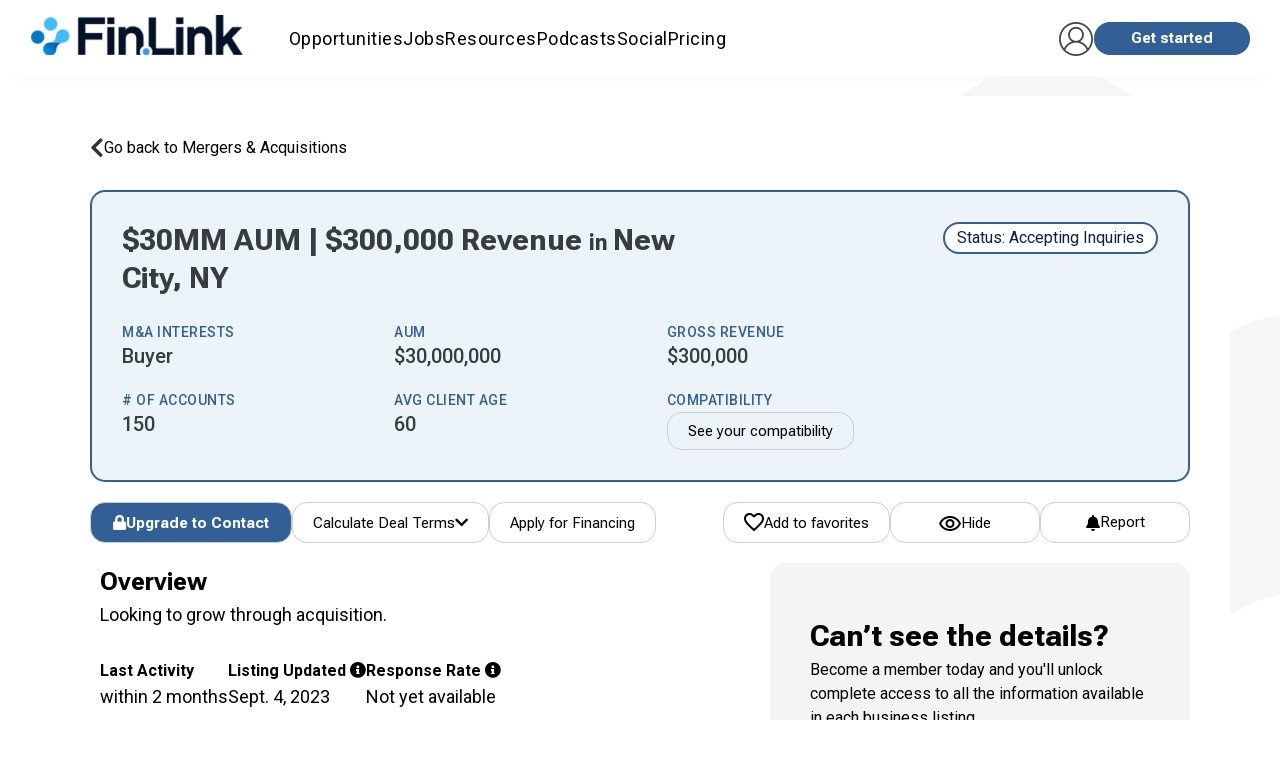

--- FILE ---
content_type: text/html; charset=utf-8
request_url: https://fin.link/api/v1/similar/10800/mna/
body_size: 731
content:





  <div class="finlink-information-block finlink-information-block--no-background">
    
      <div id="resource"></div>
    
    <div class="finlink-information-block__title">
      <h3>Similar listings</h3>
    </div>
    <div class="listings-container__list">
      
        






  
    
      <div class="finlink-listing-card__wrapper">
        
        <div id="listing-6682" class="finlink-listing-card finlink-listing-card-advisors published   finlink-listing-card--medium  " data-listing_url="https://fin.link/advisors/6682/" data-listing_id="6682">
          <div>
            <div class="finlink-listing-card__info-section">
              <div class="finlink-listing-card__info-section__header">
                <div class="finlink-listing-card__info-section__header__texts">
                  <div class="finlink-flex-row">
                    <div class="finlink-listing-card__info-section__header__texts__firm-name">
                      
                        $25MM AUM | $225,000 Revenue in New City, NY
                        
                      
                    </div>
                    
                    
                  </div>
                </div>
              </div>
              
                
                  
                    <div class="finlink-listing-card__info-section__additional-info">
                      <div class="finlink-listing-card__info-section__interest">
                        
                          
                            
                              Buyer<br />
                            
                            
                            
                          
                        
                      </div>

                      
                        <div class="finlink-listing-card__info-section__parameters">
                          
                            <span>Rev/Year: <span class="value">$225,000.00</span></span>
                            <span>
                              
                                Fee: <span class="value">25%</span>
                              
                            </span>
                            <span>
                              
                                Commission: <span class="value">75%</span>
                              
                            </span>
                          
                        </div>
                      
                    </div>
                  
                
              

              
            </div>

            

            
          </div>

          
            <span class="partner-category">
              
                
                  Financial Advisor
                
              
            </span>
          
        </div>
      </div>
    
  


      
        






  
    
      <div class="finlink-listing-card__wrapper">
        
        <div id="listing-6846" class="finlink-listing-card finlink-listing-card-advisors published   finlink-listing-card--medium  " data-listing_url="https://fin.link/advisors/6846/" data-listing_id="6846">
          <div>
            <div class="finlink-listing-card__info-section">
              <div class="finlink-listing-card__info-section__header">
                <div class="finlink-listing-card__info-section__header__texts">
                  <div class="finlink-flex-row">
                    <div class="finlink-listing-card__info-section__header__texts__firm-name">
                      
                        $26MM AUM | $330,000 Revenue in Nanuet, NY
                        
                      
                    </div>
                    
                    
                  </div>
                </div>
              </div>
              
                
                  
                    <div class="finlink-listing-card__info-section__additional-info">
                      <div class="finlink-listing-card__info-section__interest">
                        
                          
                            
                              Buyer<br />
                            
                            
                            
                          
                        
                      </div>

                      
                        <div class="finlink-listing-card__info-section__parameters">
                          
                            <span>Rev/Year: <span class="value">$330,000.00</span></span>
                            <span>
                              
                                Fee: <span class="value">85%</span>
                              
                            </span>
                            <span>
                              
                                Commission: <span class="value">15%</span>
                              
                            </span>
                          
                        </div>
                      
                    </div>
                  
                
              

              
            </div>

            

            
          </div>

          
            <span class="partner-category">
              
                
                  Financial Advisor
                
              
            </span>
          
        </div>
      </div>
    
  


      
        






  
    
      <div class="finlink-listing-card__wrapper">
        
        <div id="listing-29727" class="finlink-listing-card finlink-listing-card-advisors published   finlink-listing-card--medium  " data-listing_url="https://fin.link/advisors/29727/" data-listing_id="29727">
          <div>
            <div class="finlink-listing-card__info-section">
              <div class="finlink-listing-card__info-section__header">
                <div class="finlink-listing-card__info-section__header__texts">
                  <div class="finlink-flex-row">
                    <div class="finlink-listing-card__info-section__header__texts__firm-name">
                      
                        $35MM AUM | $460,000 Revenue in Nanuet, NY
                        
                      
                    </div>
                    
                    
                  </div>
                </div>
              </div>
              
                
                  
                    <div class="finlink-listing-card__info-section__additional-info">
                      <div class="finlink-listing-card__info-section__interest">
                        
                          
                            
                              Buyer<br />
                            
                            
                            
                          
                        
                      </div>

                      
                        <div class="finlink-listing-card__info-section__parameters">
                          
                            <span>Rev/Year: <span class="value">$460,000.00</span></span>
                            <span>
                              
                                Fee: <span class="value">98%</span>
                              
                            </span>
                            <span>
                              
                                Commission: <span class="value">2%</span>
                              
                            </span>
                          
                        </div>
                      
                    </div>
                  
                
              

              
            </div>

            

            
          </div>

          
            <span class="partner-category">
              
                
                  Financial Advisor
                
              
            </span>
          
        </div>
      </div>
    
  


      
        






  
    
      <div class="finlink-listing-card__wrapper">
        
        <div id="listing-36119" class="finlink-listing-card finlink-listing-card-advisors published   finlink-listing-card--medium  " data-listing_url="https://fin.link/advisors/36119/" data-listing_id="36119">
          <div>
            <div class="finlink-listing-card__info-section">
              <div class="finlink-listing-card__info-section__header">
                <div class="finlink-listing-card__info-section__header__texts">
                  <div class="finlink-flex-row">
                    <div class="finlink-listing-card__info-section__header__texts__firm-name">
                      
                        $30MM AUM | $200,000 Revenue in Pearl River, NY
                        
                      
                    </div>
                    
                    
                  </div>
                </div>
              </div>
              
                
                  
                    <div class="finlink-listing-card__info-section__additional-info">
                      <div class="finlink-listing-card__info-section__interest">
                        
                          
                            
                              Buyer <span class="divider-line"></span> Merge<br />
                            
                            
                            
                          
                        
                      </div>

                      
                        <div class="finlink-listing-card__info-section__parameters">
                          
                            <span>Rev/Year: <span class="value">$200,000.00</span></span>
                            <span>
                              
                                Fee: <span class="value">50%</span>
                              
                            </span>
                            <span>
                              
                                Commission: <span class="value">50%</span>
                              
                            </span>
                          
                        </div>
                      
                    </div>
                  
                
              

              
            </div>

            

            
          </div>

          
            <span class="partner-category">
              
                
                  Financial Advisor
                
              
            </span>
          
        </div>
      </div>
    
  


      
        






  
    
      <div class="finlink-listing-card__wrapper">
        
        <div id="listing-3502" class="finlink-listing-card finlink-listing-card-advisors published   finlink-listing-card--medium  " data-listing_url="https://fin.link/advisors/3502/" data-listing_id="3502">
          <div>
            <div class="finlink-listing-card__info-section">
              <div class="finlink-listing-card__info-section__header">
                <div class="finlink-listing-card__info-section__header__texts">
                  <div class="finlink-flex-row">
                    <div class="finlink-listing-card__info-section__header__texts__firm-name">
                      
                        $35MM AUM | $425,000 Revenue in Woodcliff Lake, NJ
                        
                      
                    </div>
                    
                    
                  </div>
                </div>
              </div>
              
                
                  
                    <div class="finlink-listing-card__info-section__additional-info">
                      <div class="finlink-listing-card__info-section__interest">
                        
                          
                            
                              Buyer <span class="divider-line"></span> Merge<br />
                            
                            
                            
                          
                        
                      </div>

                      
                        <div class="finlink-listing-card__info-section__parameters">
                          
                            <span>Rev/Year: <span class="value">$425,000.00</span></span>
                            <span>
                              
                                Fee: <span class="value">80%</span>
                              
                            </span>
                            <span>
                              
                                Commission: <span class="value">20%</span>
                              
                            </span>
                          
                        </div>
                      
                    </div>
                  
                
              

              
            </div>

            

            
          </div>

          
            <span class="partner-category">
              
                
                  Financial Advisor
                
              
            </span>
          
        </div>
      </div>
    
  


      
        






  
    
      <div class="finlink-listing-card__wrapper">
        
        <div id="listing-4714" class="finlink-listing-card finlink-listing-card-advisors published   finlink-listing-card--medium  " data-listing_url="https://fin.link/advisors/4714/" data-listing_id="4714">
          <div>
            <div class="finlink-listing-card__info-section">
              <div class="finlink-listing-card__info-section__header">
                <div class="finlink-listing-card__info-section__header__texts">
                  <div class="finlink-flex-row">
                    <div class="finlink-listing-card__info-section__header__texts__firm-name">
                      
                        $37MM AUM | $240,000 Revenue in Tarrytown, NY
                        
                      
                    </div>
                    
                    
                  </div>
                </div>
              </div>
              
                
                  
                    <div class="finlink-listing-card__info-section__additional-info">
                      <div class="finlink-listing-card__info-section__interest">
                        
                          
                            
                              Buyer <span class="divider-line"></span> Merge<br />
                            
                            
                            
                          
                        
                      </div>

                      
                        <div class="finlink-listing-card__info-section__parameters">
                          
                            <span>Rev/Year: <span class="value">$240,000.00</span></span>
                            <span>
                              
                                Fee: <span class="value">50%</span>
                              
                            </span>
                            <span>
                              
                                Commission: <span class="value">50%</span>
                              
                            </span>
                          
                        </div>
                      
                    </div>
                  
                
              

              
            </div>

            

            
          </div>

          
            <span class="partner-category">
              
                
                  Financial Advisor
                
              
            </span>
          
        </div>
      </div>
    
  


      
    </div>
  </div>



  
    <script type="text/javascript">
      $(document).ready(function () {
        $.ajax({
          method: 'GET',
          url: '/api/resources/random/?show_ad_label=true'
        }).done(function (results, status) {
          if (status === 'success') {
            $('#resource').html(results)
          }
        })
      })
    </script>
  



--- FILE ---
content_type: text/html; charset=utf-8
request_url: https://fin.link/api/resources/random/?show_ad_label=true
body_size: 72
content:

  <a class="resource-banner" href="/resources/48634/">
    
      <img src="https://successionlinkenterpriselogos.nyc3.digitaloceanspaces.com/prod-files-euvic/JSPV8gKjXh/resource/c84737b04fc977f07623930d1652a18f.jpg" alt="" />
    
    <div class="resource-title">Advisor Financing</div>
    <p>Advisor Financing LLC is a specialized lending and consulting firm focused on providing tailored financing solutions for financial advisors and registered investment advisors (RIAs). Founded …</p>
    <div class="resource-link">View Details</div>
    
      <div class="resource-ad-label">Advertisement</div>
    
  </a>



--- FILE ---
content_type: text/css
request_url: https://successionlinkstatic.nyc3.digitaloceanspaces.com/prod-files-euvic/bundle/app/app.css?v=f83cb2777a3d90212c94dd0b80193567bdd7060c
body_size: 728343
content:
html,body{margin:0;padding:0;height:100%;background-color:#fff;font-family:"Roboto",sans-serif;color:#0e2240;color:var(--sl-text-color)}input,button{font-family:"Roboto",sans-serif}fieldset{min-width:0;padding:0;margin:0;border:0}legend{display:block;width:100%;padding:0;margin:0;margin-bottom:20px;font-size:21px;line-height:inherit;color:#0e2240;color:var(--sl-text-color);border:0;border-bottom:1px solid #e5e5e5}h1,h2,h3,h4,h5,h6{font-weight:300}textarea{padding:10px !important}[type=checkbox]+span:not(.lever){padding-left:25px;padding-right:5px}.input-field.has-danger label{color:var(--sl-color-danger);font-weight:600}.input-field .suffix{position:absolute;font-size:1rem;transition:color .2s;right:0;bottom:21px;margin:auto 0;text-align:right}.pac-container{z-index:1051 !important}.tabs .tab a{color:#383838;border-radius:0}.tabs .tab a:hover{color:#707070}.tabs .tab a.active,.tabs .tab a.active:focus{color:var(--sl-text-color);background-color:#fff}.tabs .indicator{background-color:#325f96;background-color:var(--sl-splash-background);border-radius:0}.dropdown-content li{display:flex;align-items:center}.dropdown-content li>a{width:100%}.dropdown-content li>a,.dropdown-content li>span{color:var(--sl-color-primary)}.alert,#payment-form .error-block li{box-shadow:1px 1px 1px 0 rgba(0,0,0,.1);border-radius:5px;padding:10px 10px;margin-bottom:15px;font-weight:300;color:#fff}.alert ul,#payment-form .error-block li ul{margin:0}.alert a:not(.btn):not(.btn-small):not(.btn-large),#payment-form .error-block li a:not(.btn):not(.btn-small):not(.btn-large){text-decoration:underline;color:#fff}.alert-danger,#payment-form .error-block li{background-color:rgba(210,50,45,.75)}.alert-warning{background-color:rgba(237,156,40,.7)}.alert-success{background-color:rgba(71,164,71,.75)}.alert-info{background-color:rgba(91,192,222,.75)}.seperator{border-bottom:10px solid #e5e5e5}.ql-editor{font-family:"Montserrat",sans-serif;font-size:14.5px;line-height:1.5}.ql-editor p{display:block;padding:0 0 1em 0 !important;margin:0;margin-block:0}.ql-editor img{width:100%;height:auto;object-fit:contain;border:#e0e0e0 solid 1px;border-radius:5px;padding:10px}.ql-editor iframe{width:100%;height:400px;border:0;margin:0 auto;border:#e0e0e0 solid 1px;border-radius:5px;padding:10px}.ql-editor ul{margin-top:16px !important;margin-bottom:16px !important;padding-left:16px !important}.ql-editor li{list-style-type:disc !important;margin-left:15px !important}.materialize-red{background-color:#e51c23 !important}.materialize-red-text{color:#e51c23 !important}.materialize-red.lighten-5{background-color:#fdeaeb !important}.materialize-red-text.text-lighten-5{color:#fdeaeb !important}.materialize-red.lighten-4{background-color:#f8c1c3 !important}.materialize-red-text.text-lighten-4{color:#f8c1c3 !important}.materialize-red.lighten-3{background-color:#f3989b !important}.materialize-red-text.text-lighten-3{color:#f3989b !important}.materialize-red.lighten-2{background-color:#ee6e73 !important}.materialize-red-text.text-lighten-2{color:#ee6e73 !important}.materialize-red.lighten-1{background-color:#ea454b !important}.materialize-red-text.text-lighten-1{color:#ea454b !important}.materialize-red.darken-1{background-color:#d0181e !important}.materialize-red-text.text-darken-1{color:#d0181e !important}.materialize-red.darken-2{background-color:#b9151b !important}.materialize-red-text.text-darken-2{color:#b9151b !important}.materialize-red.darken-3{background-color:#a21318 !important}.materialize-red-text.text-darken-3{color:#a21318 !important}.materialize-red.darken-4{background-color:#8b1014 !important}.materialize-red-text.text-darken-4{color:#8b1014 !important}.red{background-color:#f44336 !important}.red-text{color:#f44336 !important}.red.lighten-5{background-color:#ffebee !important}.red-text.text-lighten-5{color:#ffebee !important}.red.lighten-4{background-color:#ffcdd2 !important}.red-text.text-lighten-4{color:#ffcdd2 !important}.red.lighten-3{background-color:#ef9a9a !important}.red-text.text-lighten-3{color:#ef9a9a !important}.red.lighten-2{background-color:#e57373 !important}.red-text.text-lighten-2{color:#e57373 !important}.red.lighten-1{background-color:#ef5350 !important}.red-text.text-lighten-1{color:#ef5350 !important}.red.darken-1{background-color:#e53935 !important}.red-text.text-darken-1{color:#e53935 !important}.red.darken-2{background-color:#d32f2f !important}.red-text.text-darken-2{color:#d32f2f !important}.red.darken-3{background-color:#c62828 !important}.red-text.text-darken-3{color:#c62828 !important}.red.darken-4{background-color:#b71c1c !important}.red-text.text-darken-4{color:#b71c1c !important}.red.accent-1{background-color:#ff8a80 !important}.red-text.text-accent-1{color:#ff8a80 !important}.red.accent-2{background-color:#ff5252 !important}.red-text.text-accent-2{color:#ff5252 !important}.red.accent-3{background-color:#ff1744 !important}.red-text.text-accent-3{color:#ff1744 !important}.red.accent-4{background-color:#d50000 !important}.red-text.text-accent-4{color:#d50000 !important}.pink{background-color:#e91e63 !important}.pink-text{color:#e91e63 !important}.pink.lighten-5{background-color:#fce4ec !important}.pink-text.text-lighten-5{color:#fce4ec !important}.pink.lighten-4{background-color:#f8bbd0 !important}.pink-text.text-lighten-4{color:#f8bbd0 !important}.pink.lighten-3{background-color:#f48fb1 !important}.pink-text.text-lighten-3{color:#f48fb1 !important}.pink.lighten-2{background-color:#f06292 !important}.pink-text.text-lighten-2{color:#f06292 !important}.pink.lighten-1{background-color:#ec407a !important}.pink-text.text-lighten-1{color:#ec407a !important}.pink.darken-1{background-color:#d81b60 !important}.pink-text.text-darken-1{color:#d81b60 !important}.pink.darken-2{background-color:#c2185b !important}.pink-text.text-darken-2{color:#c2185b !important}.pink.darken-3{background-color:#ad1457 !important}.pink-text.text-darken-3{color:#ad1457 !important}.pink.darken-4{background-color:#880e4f !important}.pink-text.text-darken-4{color:#880e4f !important}.pink.accent-1{background-color:#ff80ab !important}.pink-text.text-accent-1{color:#ff80ab !important}.pink.accent-2{background-color:#ff4081 !important}.pink-text.text-accent-2{color:#ff4081 !important}.pink.accent-3{background-color:#f50057 !important}.pink-text.text-accent-3{color:#f50057 !important}.pink.accent-4{background-color:#c51162 !important}.pink-text.text-accent-4{color:#c51162 !important}.purple{background-color:#9c27b0 !important}.purple-text{color:#9c27b0 !important}.purple.lighten-5{background-color:#f3e5f5 !important}.purple-text.text-lighten-5{color:#f3e5f5 !important}.purple.lighten-4{background-color:#e1bee7 !important}.purple-text.text-lighten-4{color:#e1bee7 !important}.purple.lighten-3{background-color:#ce93d8 !important}.purple-text.text-lighten-3{color:#ce93d8 !important}.purple.lighten-2{background-color:#ba68c8 !important}.purple-text.text-lighten-2{color:#ba68c8 !important}.purple.lighten-1{background-color:#ab47bc !important}.purple-text.text-lighten-1{color:#ab47bc !important}.purple.darken-1{background-color:#8e24aa !important}.purple-text.text-darken-1{color:#8e24aa !important}.purple.darken-2{background-color:#7b1fa2 !important}.purple-text.text-darken-2{color:#7b1fa2 !important}.purple.darken-3{background-color:#6a1b9a !important}.purple-text.text-darken-3{color:#6a1b9a !important}.purple.darken-4{background-color:#4a148c !important}.purple-text.text-darken-4{color:#4a148c !important}.purple.accent-1{background-color:#ea80fc !important}.purple-text.text-accent-1{color:#ea80fc !important}.purple.accent-2{background-color:#e040fb !important}.purple-text.text-accent-2{color:#e040fb !important}.purple.accent-3{background-color:#d500f9 !important}.purple-text.text-accent-3{color:#d500f9 !important}.purple.accent-4{background-color:#a0f !important}.purple-text.text-accent-4{color:#a0f !important}.deep-purple{background-color:#673ab7 !important}.deep-purple-text{color:#673ab7 !important}.deep-purple.lighten-5{background-color:#ede7f6 !important}.deep-purple-text.text-lighten-5{color:#ede7f6 !important}.deep-purple.lighten-4{background-color:#d1c4e9 !important}.deep-purple-text.text-lighten-4{color:#d1c4e9 !important}.deep-purple.lighten-3{background-color:#b39ddb !important}.deep-purple-text.text-lighten-3{color:#b39ddb !important}.deep-purple.lighten-2{background-color:#9575cd !important}.deep-purple-text.text-lighten-2{color:#9575cd !important}.deep-purple.lighten-1{background-color:#7e57c2 !important}.deep-purple-text.text-lighten-1{color:#7e57c2 !important}.deep-purple.darken-1{background-color:#5e35b1 !important}.deep-purple-text.text-darken-1{color:#5e35b1 !important}.deep-purple.darken-2{background-color:#512da8 !important}.deep-purple-text.text-darken-2{color:#512da8 !important}.deep-purple.darken-3{background-color:#4527a0 !important}.deep-purple-text.text-darken-3{color:#4527a0 !important}.deep-purple.darken-4{background-color:#311b92 !important}.deep-purple-text.text-darken-4{color:#311b92 !important}.deep-purple.accent-1{background-color:#b388ff !important}.deep-purple-text.text-accent-1{color:#b388ff !important}.deep-purple.accent-2{background-color:#7c4dff !important}.deep-purple-text.text-accent-2{color:#7c4dff !important}.deep-purple.accent-3{background-color:#651fff !important}.deep-purple-text.text-accent-3{color:#651fff !important}.deep-purple.accent-4{background-color:#6200ea !important}.deep-purple-text.text-accent-4{color:#6200ea !important}.indigo{background-color:#3f51b5 !important}.indigo-text{color:#3f51b5 !important}.indigo.lighten-5{background-color:#e8eaf6 !important}.indigo-text.text-lighten-5{color:#e8eaf6 !important}.indigo.lighten-4{background-color:#c5cae9 !important}.indigo-text.text-lighten-4{color:#c5cae9 !important}.indigo.lighten-3{background-color:#9fa8da !important}.indigo-text.text-lighten-3{color:#9fa8da !important}.indigo.lighten-2{background-color:#7986cb !important}.indigo-text.text-lighten-2{color:#7986cb !important}.indigo.lighten-1{background-color:#5c6bc0 !important}.indigo-text.text-lighten-1{color:#5c6bc0 !important}.indigo.darken-1{background-color:#3949ab !important}.indigo-text.text-darken-1{color:#3949ab !important}.indigo.darken-2{background-color:#303f9f !important}.indigo-text.text-darken-2{color:#303f9f !important}.indigo.darken-3{background-color:#283593 !important}.indigo-text.text-darken-3{color:#283593 !important}.indigo.darken-4{background-color:#1a237e !important}.indigo-text.text-darken-4{color:#1a237e !important}.indigo.accent-1{background-color:#8c9eff !important}.indigo-text.text-accent-1{color:#8c9eff !important}.indigo.accent-2{background-color:#536dfe !important}.indigo-text.text-accent-2{color:#536dfe !important}.indigo.accent-3{background-color:#3d5afe !important}.indigo-text.text-accent-3{color:#3d5afe !important}.indigo.accent-4{background-color:#304ffe !important}.indigo-text.text-accent-4{color:#304ffe !important}.blue{background-color:#2196f3 !important}.blue-text{color:#2196f3 !important}.blue.lighten-5{background-color:#e3f2fd !important}.blue-text.text-lighten-5{color:#e3f2fd !important}.blue.lighten-4{background-color:#bbdefb !important}.blue-text.text-lighten-4{color:#bbdefb !important}.blue.lighten-3{background-color:#90caf9 !important}.blue-text.text-lighten-3{color:#90caf9 !important}.blue.lighten-2{background-color:#64b5f6 !important}.blue-text.text-lighten-2{color:#64b5f6 !important}.blue.lighten-1{background-color:#42a5f5 !important}.blue-text.text-lighten-1{color:#42a5f5 !important}.blue.darken-1{background-color:#1e88e5 !important}.blue-text.text-darken-1{color:#1e88e5 !important}.blue.darken-2{background-color:#1976d2 !important}.blue-text.text-darken-2{color:#1976d2 !important}.blue.darken-3{background-color:#1565c0 !important}.blue-text.text-darken-3{color:#1565c0 !important}.blue.darken-4{background-color:#0d47a1 !important}.blue-text.text-darken-4{color:#0d47a1 !important}.blue.accent-1{background-color:#82b1ff !important}.blue-text.text-accent-1{color:#82b1ff !important}.blue.accent-2{background-color:#448aff !important}.blue-text.text-accent-2{color:#448aff !important}.blue.accent-3{background-color:#2979ff !important}.blue-text.text-accent-3{color:#2979ff !important}.blue.accent-4{background-color:#2962ff !important}.blue-text.text-accent-4{color:#2962ff !important}.light-blue{background-color:#03a9f4 !important}.light-blue-text{color:#03a9f4 !important}.light-blue.lighten-5{background-color:#e1f5fe !important}.light-blue-text.text-lighten-5{color:#e1f5fe !important}.light-blue.lighten-4{background-color:#b3e5fc !important}.light-blue-text.text-lighten-4{color:#b3e5fc !important}.light-blue.lighten-3{background-color:#81d4fa !important}.light-blue-text.text-lighten-3{color:#81d4fa !important}.light-blue.lighten-2{background-color:#4fc3f7 !important}.light-blue-text.text-lighten-2{color:#4fc3f7 !important}.light-blue.lighten-1{background-color:#29b6f6 !important}.light-blue-text.text-lighten-1{color:#29b6f6 !important}.light-blue.darken-1{background-color:#039be5 !important}.light-blue-text.text-darken-1{color:#039be5 !important}.light-blue.darken-2{background-color:#0288d1 !important}.light-blue-text.text-darken-2{color:#0288d1 !important}.light-blue.darken-3{background-color:#0277bd !important}.light-blue-text.text-darken-3{color:#0277bd !important}.light-blue.darken-4{background-color:#01579b !important}.light-blue-text.text-darken-4{color:#01579b !important}.light-blue.accent-1{background-color:#80d8ff !important}.light-blue-text.text-accent-1{color:#80d8ff !important}.light-blue.accent-2{background-color:#40c4ff !important}.light-blue-text.text-accent-2{color:#40c4ff !important}.light-blue.accent-3{background-color:#00b0ff !important}.light-blue-text.text-accent-3{color:#00b0ff !important}.light-blue.accent-4{background-color:#0091ea !important}.light-blue-text.text-accent-4{color:#0091ea !important}.cyan{background-color:#00bcd4 !important}.cyan-text{color:#00bcd4 !important}.cyan.lighten-5{background-color:#e0f7fa !important}.cyan-text.text-lighten-5{color:#e0f7fa !important}.cyan.lighten-4{background-color:#b2ebf2 !important}.cyan-text.text-lighten-4{color:#b2ebf2 !important}.cyan.lighten-3{background-color:#80deea !important}.cyan-text.text-lighten-3{color:#80deea !important}.cyan.lighten-2{background-color:#4dd0e1 !important}.cyan-text.text-lighten-2{color:#4dd0e1 !important}.cyan.lighten-1{background-color:#26c6da !important}.cyan-text.text-lighten-1{color:#26c6da !important}.cyan.darken-1{background-color:#00acc1 !important}.cyan-text.text-darken-1{color:#00acc1 !important}.cyan.darken-2{background-color:#0097a7 !important}.cyan-text.text-darken-2{color:#0097a7 !important}.cyan.darken-3{background-color:#00838f !important}.cyan-text.text-darken-3{color:#00838f !important}.cyan.darken-4{background-color:#006064 !important}.cyan-text.text-darken-4{color:#006064 !important}.cyan.accent-1{background-color:#84ffff !important}.cyan-text.text-accent-1{color:#84ffff !important}.cyan.accent-2{background-color:#18ffff !important}.cyan-text.text-accent-2{color:#18ffff !important}.cyan.accent-3{background-color:#00e5ff !important}.cyan-text.text-accent-3{color:#00e5ff !important}.cyan.accent-4{background-color:#00b8d4 !important}.cyan-text.text-accent-4{color:#00b8d4 !important}.teal{background-color:#009688 !important}.teal-text{color:#009688 !important}.teal.lighten-5{background-color:#e0f2f1 !important}.teal-text.text-lighten-5{color:#e0f2f1 !important}.teal.lighten-4{background-color:#b2dfdb !important}.teal-text.text-lighten-4{color:#b2dfdb !important}.teal.lighten-3{background-color:#80cbc4 !important}.teal-text.text-lighten-3{color:#80cbc4 !important}.teal.lighten-2{background-color:#4db6ac !important}.teal-text.text-lighten-2{color:#4db6ac !important}.teal.lighten-1{background-color:#26a69a !important}.teal-text.text-lighten-1{color:#26a69a !important}.teal.darken-1{background-color:#00897b !important}.teal-text.text-darken-1{color:#00897b !important}.teal.darken-2{background-color:#00796b !important}.teal-text.text-darken-2{color:#00796b !important}.teal.darken-3{background-color:#00695c !important}.teal-text.text-darken-3{color:#00695c !important}.teal.darken-4{background-color:#004d40 !important}.teal-text.text-darken-4{color:#004d40 !important}.teal.accent-1{background-color:#a7ffeb !important}.teal-text.text-accent-1{color:#a7ffeb !important}.teal.accent-2{background-color:#64ffda !important}.teal-text.text-accent-2{color:#64ffda !important}.teal.accent-3{background-color:#1de9b6 !important}.teal-text.text-accent-3{color:#1de9b6 !important}.teal.accent-4{background-color:#00bfa5 !important}.teal-text.text-accent-4{color:#00bfa5 !important}.green{background-color:#4caf50 !important}.green-text{color:#4caf50 !important}.green.lighten-5{background-color:#e8f5e9 !important}.green-text.text-lighten-5{color:#e8f5e9 !important}.green.lighten-4{background-color:#c8e6c9 !important}.green-text.text-lighten-4{color:#c8e6c9 !important}.green.lighten-3{background-color:#a5d6a7 !important}.green-text.text-lighten-3{color:#a5d6a7 !important}.green.lighten-2{background-color:#81c784 !important}.green-text.text-lighten-2{color:#81c784 !important}.green.lighten-1{background-color:#66bb6a !important}.green-text.text-lighten-1{color:#66bb6a !important}.green.darken-1{background-color:#43a047 !important}.green-text.text-darken-1{color:#43a047 !important}.green.darken-2{background-color:#388e3c !important}.green-text.text-darken-2{color:#388e3c !important}.green.darken-3{background-color:#2e7d32 !important}.green-text.text-darken-3{color:#2e7d32 !important}.green.darken-4{background-color:#1b5e20 !important}.green-text.text-darken-4{color:#1b5e20 !important}.green.accent-1{background-color:#b9f6ca !important}.green-text.text-accent-1{color:#b9f6ca !important}.green.accent-2{background-color:#69f0ae !important}.green-text.text-accent-2{color:#69f0ae !important}.green.accent-3{background-color:#00e676 !important}.green-text.text-accent-3{color:#00e676 !important}.green.accent-4{background-color:#00c853 !important}.green-text.text-accent-4{color:#00c853 !important}.light-green{background-color:#8bc34a !important}.light-green-text{color:#8bc34a !important}.light-green.lighten-5{background-color:#f1f8e9 !important}.light-green-text.text-lighten-5{color:#f1f8e9 !important}.light-green.lighten-4{background-color:#dcedc8 !important}.light-green-text.text-lighten-4{color:#dcedc8 !important}.light-green.lighten-3{background-color:#c5e1a5 !important}.light-green-text.text-lighten-3{color:#c5e1a5 !important}.light-green.lighten-2{background-color:#aed581 !important}.light-green-text.text-lighten-2{color:#aed581 !important}.light-green.lighten-1{background-color:#9ccc65 !important}.light-green-text.text-lighten-1{color:#9ccc65 !important}.light-green.darken-1{background-color:#7cb342 !important}.light-green-text.text-darken-1{color:#7cb342 !important}.light-green.darken-2{background-color:#689f38 !important}.light-green-text.text-darken-2{color:#689f38 !important}.light-green.darken-3{background-color:#558b2f !important}.light-green-text.text-darken-3{color:#558b2f !important}.light-green.darken-4{background-color:#33691e !important}.light-green-text.text-darken-4{color:#33691e !important}.light-green.accent-1{background-color:#ccff90 !important}.light-green-text.text-accent-1{color:#ccff90 !important}.light-green.accent-2{background-color:#b2ff59 !important}.light-green-text.text-accent-2{color:#b2ff59 !important}.light-green.accent-3{background-color:#76ff03 !important}.light-green-text.text-accent-3{color:#76ff03 !important}.light-green.accent-4{background-color:#64dd17 !important}.light-green-text.text-accent-4{color:#64dd17 !important}.lime{background-color:#cddc39 !important}.lime-text{color:#cddc39 !important}.lime.lighten-5{background-color:#f9fbe7 !important}.lime-text.text-lighten-5{color:#f9fbe7 !important}.lime.lighten-4{background-color:#f0f4c3 !important}.lime-text.text-lighten-4{color:#f0f4c3 !important}.lime.lighten-3{background-color:#e6ee9c !important}.lime-text.text-lighten-3{color:#e6ee9c !important}.lime.lighten-2{background-color:#dce775 !important}.lime-text.text-lighten-2{color:#dce775 !important}.lime.lighten-1{background-color:#d4e157 !important}.lime-text.text-lighten-1{color:#d4e157 !important}.lime.darken-1{background-color:#c0ca33 !important}.lime-text.text-darken-1{color:#c0ca33 !important}.lime.darken-2{background-color:#afb42b !important}.lime-text.text-darken-2{color:#afb42b !important}.lime.darken-3{background-color:#9e9d24 !important}.lime-text.text-darken-3{color:#9e9d24 !important}.lime.darken-4{background-color:#827717 !important}.lime-text.text-darken-4{color:#827717 !important}.lime.accent-1{background-color:#f4ff81 !important}.lime-text.text-accent-1{color:#f4ff81 !important}.lime.accent-2{background-color:#eeff41 !important}.lime-text.text-accent-2{color:#eeff41 !important}.lime.accent-3{background-color:#c6ff00 !important}.lime-text.text-accent-3{color:#c6ff00 !important}.lime.accent-4{background-color:#aeea00 !important}.lime-text.text-accent-4{color:#aeea00 !important}.yellow{background-color:#ffeb3b !important}.yellow-text{color:#ffeb3b !important}.yellow.lighten-5{background-color:#fffde7 !important}.yellow-text.text-lighten-5{color:#fffde7 !important}.yellow.lighten-4{background-color:#fff9c4 !important}.yellow-text.text-lighten-4{color:#fff9c4 !important}.yellow.lighten-3{background-color:#fff59d !important}.yellow-text.text-lighten-3{color:#fff59d !important}.yellow.lighten-2{background-color:#fff176 !important}.yellow-text.text-lighten-2{color:#fff176 !important}.yellow.lighten-1{background-color:#ffee58 !important}.yellow-text.text-lighten-1{color:#ffee58 !important}.yellow.darken-1{background-color:#fdd835 !important}.yellow-text.text-darken-1{color:#fdd835 !important}.yellow.darken-2{background-color:#fbc02d !important}.yellow-text.text-darken-2{color:#fbc02d !important}.yellow.darken-3{background-color:#f9a825 !important}.yellow-text.text-darken-3{color:#f9a825 !important}.yellow.darken-4{background-color:#f57f17 !important}.yellow-text.text-darken-4{color:#f57f17 !important}.yellow.accent-1{background-color:#ffff8d !important}.yellow-text.text-accent-1{color:#ffff8d !important}.yellow.accent-2{background-color:#ff0 !important}.yellow-text.text-accent-2{color:#ff0 !important}.yellow.accent-3{background-color:#ffea00 !important}.yellow-text.text-accent-3{color:#ffea00 !important}.yellow.accent-4{background-color:#ffd600 !important}.yellow-text.text-accent-4{color:#ffd600 !important}.amber{background-color:#ffc107 !important}.amber-text{color:#ffc107 !important}.amber.lighten-5{background-color:#fff8e1 !important}.amber-text.text-lighten-5{color:#fff8e1 !important}.amber.lighten-4{background-color:#ffecb3 !important}.amber-text.text-lighten-4{color:#ffecb3 !important}.amber.lighten-3{background-color:#ffe082 !important}.amber-text.text-lighten-3{color:#ffe082 !important}.amber.lighten-2{background-color:#ffd54f !important}.amber-text.text-lighten-2{color:#ffd54f !important}.amber.lighten-1{background-color:#ffca28 !important}.amber-text.text-lighten-1{color:#ffca28 !important}.amber.darken-1{background-color:#ffb300 !important}.amber-text.text-darken-1{color:#ffb300 !important}.amber.darken-2{background-color:#ffa000 !important}.amber-text.text-darken-2{color:#ffa000 !important}.amber.darken-3{background-color:#ff8f00 !important}.amber-text.text-darken-3{color:#ff8f00 !important}.amber.darken-4{background-color:#ff6f00 !important}.amber-text.text-darken-4{color:#ff6f00 !important}.amber.accent-1{background-color:#ffe57f !important}.amber-text.text-accent-1{color:#ffe57f !important}.amber.accent-2{background-color:#ffd740 !important}.amber-text.text-accent-2{color:#ffd740 !important}.amber.accent-3{background-color:#ffc400 !important}.amber-text.text-accent-3{color:#ffc400 !important}.amber.accent-4{background-color:#ffab00 !important}.amber-text.text-accent-4{color:#ffab00 !important}.orange{background-color:#ff9800 !important}.orange-text{color:#ff9800 !important}.orange.lighten-5{background-color:#fff3e0 !important}.orange-text.text-lighten-5{color:#fff3e0 !important}.orange.lighten-4{background-color:#ffe0b2 !important}.orange-text.text-lighten-4{color:#ffe0b2 !important}.orange.lighten-3{background-color:#ffcc80 !important}.orange-text.text-lighten-3{color:#ffcc80 !important}.orange.lighten-2{background-color:#ffb74d !important}.orange-text.text-lighten-2{color:#ffb74d !important}.orange.lighten-1{background-color:#ffa726 !important}.orange-text.text-lighten-1{color:#ffa726 !important}.orange.darken-1{background-color:#fb8c00 !important}.orange-text.text-darken-1{color:#fb8c00 !important}.orange.darken-2{background-color:#f57c00 !important}.orange-text.text-darken-2{color:#f57c00 !important}.orange.darken-3{background-color:#ef6c00 !important}.orange-text.text-darken-3{color:#ef6c00 !important}.orange.darken-4{background-color:#e65100 !important}.orange-text.text-darken-4{color:#e65100 !important}.orange.accent-1{background-color:#ffd180 !important}.orange-text.text-accent-1{color:#ffd180 !important}.orange.accent-2{background-color:#ffab40 !important}.orange-text.text-accent-2{color:#ffab40 !important}.orange.accent-3{background-color:#ff9100 !important}.orange-text.text-accent-3{color:#ff9100 !important}.orange.accent-4{background-color:#ff6d00 !important}.orange-text.text-accent-4{color:#ff6d00 !important}.deep-orange{background-color:#ff5722 !important}.deep-orange-text{color:#ff5722 !important}.deep-orange.lighten-5{background-color:#fbe9e7 !important}.deep-orange-text.text-lighten-5{color:#fbe9e7 !important}.deep-orange.lighten-4{background-color:#ffccbc !important}.deep-orange-text.text-lighten-4{color:#ffccbc !important}.deep-orange.lighten-3{background-color:#ffab91 !important}.deep-orange-text.text-lighten-3{color:#ffab91 !important}.deep-orange.lighten-2{background-color:#ff8a65 !important}.deep-orange-text.text-lighten-2{color:#ff8a65 !important}.deep-orange.lighten-1{background-color:#ff7043 !important}.deep-orange-text.text-lighten-1{color:#ff7043 !important}.deep-orange.darken-1{background-color:#f4511e !important}.deep-orange-text.text-darken-1{color:#f4511e !important}.deep-orange.darken-2{background-color:#e64a19 !important}.deep-orange-text.text-darken-2{color:#e64a19 !important}.deep-orange.darken-3{background-color:#d84315 !important}.deep-orange-text.text-darken-3{color:#d84315 !important}.deep-orange.darken-4{background-color:#bf360c !important}.deep-orange-text.text-darken-4{color:#bf360c !important}.deep-orange.accent-1{background-color:#ff9e80 !important}.deep-orange-text.text-accent-1{color:#ff9e80 !important}.deep-orange.accent-2{background-color:#ff6e40 !important}.deep-orange-text.text-accent-2{color:#ff6e40 !important}.deep-orange.accent-3{background-color:#ff3d00 !important}.deep-orange-text.text-accent-3{color:#ff3d00 !important}.deep-orange.accent-4{background-color:#dd2c00 !important}.deep-orange-text.text-accent-4{color:#dd2c00 !important}.brown{background-color:#795548 !important}.brown-text{color:#795548 !important}.brown.lighten-5{background-color:#efebe9 !important}.brown-text.text-lighten-5{color:#efebe9 !important}.brown.lighten-4{background-color:#d7ccc8 !important}.brown-text.text-lighten-4{color:#d7ccc8 !important}.brown.lighten-3{background-color:#bcaaa4 !important}.brown-text.text-lighten-3{color:#bcaaa4 !important}.brown.lighten-2{background-color:#a1887f !important}.brown-text.text-lighten-2{color:#a1887f !important}.brown.lighten-1{background-color:#8d6e63 !important}.brown-text.text-lighten-1{color:#8d6e63 !important}.brown.darken-1{background-color:#6d4c41 !important}.brown-text.text-darken-1{color:#6d4c41 !important}.brown.darken-2{background-color:#5d4037 !important}.brown-text.text-darken-2{color:#5d4037 !important}.brown.darken-3{background-color:#4e342e !important}.brown-text.text-darken-3{color:#4e342e !important}.brown.darken-4{background-color:#3e2723 !important}.brown-text.text-darken-4{color:#3e2723 !important}.blue-grey{background-color:#607d8b !important}.blue-grey-text{color:#607d8b !important}.blue-grey.lighten-5{background-color:#eceff1 !important}.blue-grey-text.text-lighten-5{color:#eceff1 !important}.blue-grey.lighten-4{background-color:#cfd8dc !important}.blue-grey-text.text-lighten-4{color:#cfd8dc !important}.blue-grey.lighten-3{background-color:#b0bec5 !important}.blue-grey-text.text-lighten-3{color:#b0bec5 !important}.blue-grey.lighten-2{background-color:#90a4ae !important}.blue-grey-text.text-lighten-2{color:#90a4ae !important}.blue-grey.lighten-1{background-color:#78909c !important}.blue-grey-text.text-lighten-1{color:#78909c !important}.blue-grey.darken-1{background-color:#546e7a !important}.blue-grey-text.text-darken-1{color:#546e7a !important}.blue-grey.darken-2{background-color:#455a64 !important}.blue-grey-text.text-darken-2{color:#455a64 !important}.blue-grey.darken-3{background-color:#37474f !important}.blue-grey-text.text-darken-3{color:#37474f !important}.blue-grey.darken-4{background-color:#263238 !important}.blue-grey-text.text-darken-4{color:#263238 !important}.grey{background-color:#9e9e9e !important}.grey-text{color:#9e9e9e !important}.grey.lighten-5{background-color:#fafafa !important}.grey-text.text-lighten-5{color:#fafafa !important}.grey.lighten-4{background-color:#f5f5f5 !important}.grey-text.text-lighten-4{color:#f5f5f5 !important}.grey.lighten-3{background-color:#eee !important}.grey-text.text-lighten-3{color:#eee !important}.grey.lighten-2{background-color:#e0e0e0 !important}.grey-text.text-lighten-2{color:#e0e0e0 !important}.grey.lighten-1{background-color:#bdbdbd !important}.grey-text.text-lighten-1{color:#bdbdbd !important}.grey.darken-1{background-color:#757575 !important}.grey-text.text-darken-1{color:#757575 !important}.grey.darken-2{background-color:#616161 !important}.grey-text.text-darken-2{color:#616161 !important}.grey.darken-3{background-color:#424242 !important}.grey-text.text-darken-3{color:#424242 !important}.grey.darken-4{background-color:#212121 !important}.grey-text.text-darken-4{color:#212121 !important}.black{background-color:#000 !important}.black-text{color:#000 !important}.white{background-color:#fff !important}.white-text{color:#fff !important}.transparent{background-color:rgba(0,0,0,0) !important}.transparent-text{color:rgba(0,0,0,0) !important}/*! normalize.css v7.0.0 | MIT License | github.com/necolas/normalize.css */html{line-height:1.15;-ms-text-size-adjust:100%;-webkit-text-size-adjust:100%}body{margin:0}article,aside,footer,header,nav,section{display:block}h1{font-size:2em;margin:.67em 0}figcaption,figure,main{display:block}figure{margin:1em 40px}hr{box-sizing:content-box;height:0;overflow:visible}pre{font-family:monospace,monospace;font-size:1em}a{background-color:rgba(0,0,0,0);-webkit-text-decoration-skip:objects}abbr[title]{border-bottom:none;text-decoration:underline;text-decoration:underline dotted}b,strong{font-weight:inherit}b,strong{font-weight:bolder}code,kbd,samp{font-family:monospace,monospace;font-size:1em}dfn{font-style:italic}mark{background-color:#ff0;color:#000}small{font-size:80%}sub,sup{font-size:75%;line-height:0;position:relative;vertical-align:baseline}sub{bottom:-0.25em}sup{top:-0.5em}audio,video{display:inline-block}audio:not([controls]){display:none;height:0}img{border-style:none}svg:not(:root){overflow:hidden}button,input,optgroup,select,textarea{font-family:sans-serif;font-size:100%;line-height:1.15;margin:0}button,input{overflow:visible}button,select{text-transform:none}button,html [type=button],[type=reset],[type=submit]{-webkit-appearance:button}button::-moz-focus-inner,[type=button]::-moz-focus-inner,[type=reset]::-moz-focus-inner,[type=submit]::-moz-focus-inner{border-style:none;padding:0}button:-moz-focusring,[type=button]:-moz-focusring,[type=reset]:-moz-focusring,[type=submit]:-moz-focusring{outline:1px dotted ButtonText}fieldset{padding:.35em .75em .625em}legend{box-sizing:border-box;color:inherit;display:table;max-width:100%;padding:0;white-space:normal}progress{display:inline-block;vertical-align:baseline}textarea{overflow:auto}[type=checkbox],[type=radio]{box-sizing:border-box;padding:0}[type=number]::-webkit-inner-spin-button,[type=number]::-webkit-outer-spin-button{height:auto}[type=search]{-webkit-appearance:textfield;outline-offset:-2px}[type=search]::-webkit-search-cancel-button,[type=search]::-webkit-search-decoration{-webkit-appearance:none}::-webkit-file-upload-button{-webkit-appearance:button;font:inherit}details,menu{display:block}summary{display:list-item}canvas{display:inline-block}template{display:none}[hidden]{display:none}html{box-sizing:border-box}*,*:before,*:after{box-sizing:inherit}button,input,optgroup,select,textarea{font-family:-apple-system,BlinkMacSystemFont,"Segoe UI",Roboto,Oxygen-Sans,Ubuntu,Cantarell,"Helvetica Neue",sans-serif}ul:not(.browser-default){padding-left:0;list-style-type:none}ul:not(.browser-default)>li{list-style-type:none}a{color:#0e2240;text-decoration:none;-webkit-tap-highlight-color:rgba(0,0,0,0)}.valign-wrapper{display:flex;align-items:center}.clearfix{clear:both}.z-depth-0{box-shadow:none !important}.z-depth-1,.ui-autocomplete,.sidenav,.collapsible,.dropdown-content,.btn-floating,.btn,.btn-small,.btn-large,.toast,.card,.card-panel,nav{box-shadow:0 2px 2px 0 rgba(0,0,0,.14),0 3px 1px -2px rgba(0,0,0,.12),0 1px 5px 0 rgba(0,0,0,.2)}.z-depth-1-half,.btn-floating:hover,.btn:hover,.btn-small:hover,.btn-large:hover{box-shadow:0 3px 3px 0 rgba(0,0,0,.14),0 1px 7px 0 rgba(0,0,0,.12),0 3px 1px -1px rgba(0,0,0,.2)}.z-depth-2{box-shadow:0 4px 5px 0 rgba(0,0,0,.14),0 1px 10px 0 rgba(0,0,0,.12),0 2px 4px -1px rgba(0,0,0,.3)}.z-depth-3{box-shadow:0 8px 17px 2px rgba(0,0,0,.14),0 3px 14px 2px rgba(0,0,0,.12),0 5px 5px -3px rgba(0,0,0,.2)}.z-depth-4{box-shadow:0 16px 24px 2px rgba(0,0,0,.14),0 6px 30px 5px rgba(0,0,0,.12),0 8px 10px -7px rgba(0,0,0,.2)}.z-depth-5,.modal{box-shadow:0 24px 38px 3px rgba(0,0,0,.14),0 9px 46px 8px rgba(0,0,0,.12),0 11px 15px -7px rgba(0,0,0,.2)}.hoverable{transition:box-shadow .25s}.hoverable:hover{box-shadow:0 8px 17px 0 rgba(0,0,0,.2),0 6px 20px 0 rgba(0,0,0,.19)}.divider{height:1px;overflow:hidden;background-color:#e0e0e0}blockquote{margin:20px 0;padding-left:1.5rem;border-left:5px solid #0e2240}i{line-height:inherit}i.left{float:left;margin-right:15px}i.right{float:right;margin-left:15px}i.tiny{font-size:1rem}i.small{font-size:2rem}i.medium{font-size:4rem}i.large{font-size:6rem}img.responsive-img,video.responsive-video{max-width:100%;height:auto}.pagination li{display:inline-block;border-radius:2px;text-align:center;vertical-align:top;height:30px}.pagination li a{color:#444;display:inline-block;font-size:1.2rem;padding:0 10px;line-height:30px}.pagination li.active a{color:#fff}.pagination li.active{background-color:#0e2240}.pagination li.disabled a{cursor:default;color:#999}.pagination li i{font-size:2rem}.pagination li.pages ul li{display:inline-block;float:none}@media only screen and (max-width : 992px){.pagination{width:100%}.pagination li.prev,.pagination li.next{width:10%}.pagination li.pages{width:80%;overflow:hidden;white-space:nowrap}}.breadcrumb{display:inline-block;font-size:18px;color:rgba(255,255,255,.7)}.breadcrumb i,.breadcrumb [class^=mdi-],.breadcrumb [class*=mdi-],.breadcrumb i.material-icons{display:inline-block;float:left;font-size:24px}.breadcrumb:before{content:"";color:rgba(255,255,255,.7);vertical-align:top;display:inline-block;font-family:"Material Icons";font-weight:normal;font-style:normal;font-size:25px;margin:0 10px 0 8px;-webkit-font-smoothing:antialiased;float:left}.breadcrumb:first-child:before{display:none}.breadcrumb:last-child{color:#fff}.parallax-container{position:relative;overflow:hidden;height:500px}.parallax-container .parallax{position:absolute;top:0;left:0;right:0;bottom:0;z-index:-1}.parallax-container .parallax img{opacity:0;position:absolute;left:50%;bottom:0;min-width:100%;min-height:100%;transform:translate3d(0, 0, 0);transform:translateX(-50%)}.pin-top,.pin-bottom{position:relative}.pinned{position:fixed !important}ul.staggered-list li{opacity:0}.fade-in{opacity:0;transform-origin:0 50%}@media only screen and (max-width : 600px){.hide-on-small-only,.hide-on-small-and-down{display:none !important}}@media only screen and (max-width : 992px){.hide-on-med-and-down{display:none !important}}@media only screen and (min-width : 601px){.hide-on-med-and-up{display:none !important}}@media only screen and (min-width: 601px)and (max-width: 992px){.hide-on-med-only{display:none !important}}@media only screen and (min-width : 993px){.hide-on-large-only{display:none !important}}@media only screen and (min-width : 1201px){.hide-on-extra-large-only{display:none !important}}@media only screen and (min-width : 1201px){.show-on-extra-large{display:block !important}}@media only screen and (min-width : 993px){.show-on-large{display:block !important}}@media only screen and (min-width: 601px)and (max-width: 992px){.show-on-medium{display:block !important}}@media only screen and (max-width : 600px){.show-on-small{display:block !important}}@media only screen and (min-width : 601px){.show-on-medium-and-up{display:block !important}}@media only screen and (max-width : 992px){.show-on-medium-and-down{display:block !important}}@media only screen and (max-width : 600px){.center-on-small-only{text-align:center}}.page-footer{padding-top:20px;color:#fff;background-color:#0e2240}.page-footer .footer-copyright{overflow:hidden;min-height:50px;display:flex;align-items:center;justify-content:space-between;padding:10px 0px;color:rgba(255,255,255,.8);background-color:rgba(51,51,51,.08)}table,th,td{border:none}table{width:100%;display:table;border-collapse:collapse;border-spacing:0}table.striped tr{border-bottom:none}table.striped>tbody>tr:nth-child(odd){background-color:rgba(242,242,242,.5)}table.highlight>tbody>tr{transition:background-color .25s ease}table.highlight>tbody>tr:hover{background-color:rgba(242,242,242,.5)}table.centered thead tr th,table.centered tbody tr td{text-align:center}tr{border-bottom:1px solid rgba(0,0,0,.12)}td,th{padding:15px 5px;display:table-cell;text-align:left;vertical-align:middle;border-radius:0}@media only screen and (max-width : 992px){table.responsive-table{width:100%;border-collapse:collapse;border-spacing:0;display:block;position:relative}table.responsive-table td:empty:before{content:" "}table.responsive-table th,table.responsive-table td{margin:0;vertical-align:top}table.responsive-table th{text-align:left}table.responsive-table thead{display:block;float:left}table.responsive-table thead tr{display:block;padding:0 10px 0 0}table.responsive-table thead tr th::before{content:" "}table.responsive-table tbody{display:block;width:auto;position:relative;overflow-x:auto;white-space:nowrap}table.responsive-table tbody tr{display:inline-block;vertical-align:top}table.responsive-table th{display:block;text-align:right}table.responsive-table td{display:block;min-height:1.25em;text-align:left}table.responsive-table tr{border-bottom:none;padding:0 10px}table.responsive-table thead{border:0;border-right:1px solid rgba(0,0,0,.12)}}.video-container{position:relative;padding-bottom:56.25%;height:0;overflow:hidden}.video-container iframe,.video-container object,.video-container embed{position:absolute;top:0;left:0;width:100%;height:100%}.progress{position:relative;height:4px;display:block;width:100%;background-color:#fff;border-radius:2px;margin:.5rem 0 1rem 0;overflow:hidden}.progress .determinate{position:absolute;top:0;left:0;bottom:0;background-color:#d5d5d5;transition:width .3s linear}.progress .indeterminate{background-color:#d5d5d5}.progress .indeterminate:before{content:"";position:absolute;background-color:inherit;top:0;left:0;bottom:0;will-change:left,right;animation:indeterminate 2.1s cubic-bezier(0.65, 0.815, 0.735, 0.395) infinite}.progress .indeterminate:after{content:"";position:absolute;background-color:inherit;top:0;left:0;bottom:0;will-change:left,right;animation:indeterminate-short 2.1s cubic-bezier(0.165, 0.84, 0.44, 1) infinite;animation-delay:1.15s}@keyframes indeterminate{0%{left:-35%;right:100%}60%{left:100%;right:-90%}100%{left:100%;right:-90%}}@keyframes indeterminate-short{0%{left:-200%;right:100%}60%{left:107%;right:-8%}100%{left:107%;right:-8%}}.hide{display:none !important}.left-align{text-align:left}.right-align{text-align:right}.center,.center-align{text-align:center}.left{float:left !important}.right{float:right !important}.no-select,input[type=range],input[type=range]+.thumb{user-select:none}.circle{border-radius:50%}.center-block{display:block;margin-left:auto;margin-right:auto}.truncate{display:block;white-space:nowrap;overflow:hidden;text-overflow:ellipsis}.no-padding{padding:0 !important}span.badge{min-width:3rem;padding:0 6px;margin-left:14px;text-align:center;font-size:1rem;line-height:22px;height:22px;color:#757575;float:right;box-sizing:border-box}span.badge.new{font-weight:300;font-size:.8rem;color:#fff;background-color:#d5d5d5;border-radius:2px}span.badge.new:after{content:" new"}span.badge[data-badge-caption]::after{content:" " attr(data-badge-caption)}nav ul a span.badge{display:inline-block;float:none;margin-left:4px;line-height:22px;height:22px;-webkit-font-smoothing:auto}.collection-item span.badge{margin-top:calc(0.75rem - 11px)}.collapsible span.badge{margin-left:auto}.sidenav span.badge{margin-top:calc(24px - 11px)}table span.badge{display:inline-block;float:none;margin-left:auto}.material-icons{text-rendering:optimizeLegibility;font-feature-settings:"liga"}.container{margin:0 auto;max-width:1280px;width:90%}@media only screen and (min-width : 601px){.container{width:85%}}@media only screen and (min-width : 993px){.container{width:70%}}.col .row{margin-left:-0.75rem;margin-right:-0.75rem}.section{padding-top:1rem;padding-bottom:1rem}.section.no-pad{padding:0}.section.no-pad-bot{padding-bottom:0}.section.no-pad-top{padding-top:0}.row{margin-left:auto;margin-right:auto;margin-bottom:20px}.row:after{content:"";display:table;clear:both}.row .col{float:left;box-sizing:border-box;padding:0 .75rem;min-height:1px}.row .col[class*=push-],.row .col[class*=pull-]{position:relative}.row .col.s1{width:8.3333333333%;margin-left:auto;left:auto;right:auto}.row .col.s2{width:16.6666666667%;margin-left:auto;left:auto;right:auto}.row .col.s3{width:25%;margin-left:auto;left:auto;right:auto}.row .col.s4{width:33.3333333333%;margin-left:auto;left:auto;right:auto}.row .col.s5{width:41.6666666667%;margin-left:auto;left:auto;right:auto}.row .col.s6{width:50%;margin-left:auto;left:auto;right:auto}.row .col.s7{width:58.3333333333%;margin-left:auto;left:auto;right:auto}.row .col.s8{width:66.6666666667%;margin-left:auto;left:auto;right:auto}.row .col.s9{width:75%;margin-left:auto;left:auto;right:auto}.row .col.s10{width:83.3333333333%;margin-left:auto;left:auto;right:auto}.row .col.s11{width:91.6666666667%;margin-left:auto;left:auto;right:auto}.row .col.s12{width:100%;margin-left:auto;left:auto;right:auto}.row .col.offset-s1{margin-left:8.3333333333%}.row .col.pull-s1{right:8.3333333333%}.row .col.push-s1{left:8.3333333333%}.row .col.offset-s2{margin-left:16.6666666667%}.row .col.pull-s2{right:16.6666666667%}.row .col.push-s2{left:16.6666666667%}.row .col.offset-s3{margin-left:25%}.row .col.pull-s3{right:25%}.row .col.push-s3{left:25%}.row .col.offset-s4{margin-left:33.3333333333%}.row .col.pull-s4{right:33.3333333333%}.row .col.push-s4{left:33.3333333333%}.row .col.offset-s5{margin-left:41.6666666667%}.row .col.pull-s5{right:41.6666666667%}.row .col.push-s5{left:41.6666666667%}.row .col.offset-s6{margin-left:50%}.row .col.pull-s6{right:50%}.row .col.push-s6{left:50%}.row .col.offset-s7{margin-left:58.3333333333%}.row .col.pull-s7{right:58.3333333333%}.row .col.push-s7{left:58.3333333333%}.row .col.offset-s8{margin-left:66.6666666667%}.row .col.pull-s8{right:66.6666666667%}.row .col.push-s8{left:66.6666666667%}.row .col.offset-s9{margin-left:75%}.row .col.pull-s9{right:75%}.row .col.push-s9{left:75%}.row .col.offset-s10{margin-left:83.3333333333%}.row .col.pull-s10{right:83.3333333333%}.row .col.push-s10{left:83.3333333333%}.row .col.offset-s11{margin-left:91.6666666667%}.row .col.pull-s11{right:91.6666666667%}.row .col.push-s11{left:91.6666666667%}.row .col.offset-s12{margin-left:100%}.row .col.pull-s12{right:100%}.row .col.push-s12{left:100%}@media only screen and (min-width : 601px){.row .col.m1{width:8.3333333333%;margin-left:auto;left:auto;right:auto}.row .col.m2{width:16.6666666667%;margin-left:auto;left:auto;right:auto}.row .col.m3{width:25%;margin-left:auto;left:auto;right:auto}.row .col.m4{width:33.3333333333%;margin-left:auto;left:auto;right:auto}.row .col.m5{width:41.6666666667%;margin-left:auto;left:auto;right:auto}.row .col.m6{width:50%;margin-left:auto;left:auto;right:auto}.row .col.m7{width:58.3333333333%;margin-left:auto;left:auto;right:auto}.row .col.m8{width:66.6666666667%;margin-left:auto;left:auto;right:auto}.row .col.m9{width:75%;margin-left:auto;left:auto;right:auto}.row .col.m10{width:83.3333333333%;margin-left:auto;left:auto;right:auto}.row .col.m11{width:91.6666666667%;margin-left:auto;left:auto;right:auto}.row .col.m12{width:100%;margin-left:auto;left:auto;right:auto}.row .col.offset-m1{margin-left:8.3333333333%}.row .col.pull-m1{right:8.3333333333%}.row .col.push-m1{left:8.3333333333%}.row .col.offset-m2{margin-left:16.6666666667%}.row .col.pull-m2{right:16.6666666667%}.row .col.push-m2{left:16.6666666667%}.row .col.offset-m3{margin-left:25%}.row .col.pull-m3{right:25%}.row .col.push-m3{left:25%}.row .col.offset-m4{margin-left:33.3333333333%}.row .col.pull-m4{right:33.3333333333%}.row .col.push-m4{left:33.3333333333%}.row .col.offset-m5{margin-left:41.6666666667%}.row .col.pull-m5{right:41.6666666667%}.row .col.push-m5{left:41.6666666667%}.row .col.offset-m6{margin-left:50%}.row .col.pull-m6{right:50%}.row .col.push-m6{left:50%}.row .col.offset-m7{margin-left:58.3333333333%}.row .col.pull-m7{right:58.3333333333%}.row .col.push-m7{left:58.3333333333%}.row .col.offset-m8{margin-left:66.6666666667%}.row .col.pull-m8{right:66.6666666667%}.row .col.push-m8{left:66.6666666667%}.row .col.offset-m9{margin-left:75%}.row .col.pull-m9{right:75%}.row .col.push-m9{left:75%}.row .col.offset-m10{margin-left:83.3333333333%}.row .col.pull-m10{right:83.3333333333%}.row .col.push-m10{left:83.3333333333%}.row .col.offset-m11{margin-left:91.6666666667%}.row .col.pull-m11{right:91.6666666667%}.row .col.push-m11{left:91.6666666667%}.row .col.offset-m12{margin-left:100%}.row .col.pull-m12{right:100%}.row .col.push-m12{left:100%}}@media only screen and (min-width : 993px){.row .col.l1{width:8.3333333333%;margin-left:auto;left:auto;right:auto}.row .col.l2{width:16.6666666667%;margin-left:auto;left:auto;right:auto}.row .col.l3{width:25%;margin-left:auto;left:auto;right:auto}.row .col.l4{width:33.3333333333%;margin-left:auto;left:auto;right:auto}.row .col.l5{width:41.6666666667%;margin-left:auto;left:auto;right:auto}.row .col.l6{width:50%;margin-left:auto;left:auto;right:auto}.row .col.l7{width:58.3333333333%;margin-left:auto;left:auto;right:auto}.row .col.l8{width:66.6666666667%;margin-left:auto;left:auto;right:auto}.row .col.l9{width:75%;margin-left:auto;left:auto;right:auto}.row .col.l10{width:83.3333333333%;margin-left:auto;left:auto;right:auto}.row .col.l11{width:91.6666666667%;margin-left:auto;left:auto;right:auto}.row .col.l12{width:100%;margin-left:auto;left:auto;right:auto}.row .col.offset-l1{margin-left:8.3333333333%}.row .col.pull-l1{right:8.3333333333%}.row .col.push-l1{left:8.3333333333%}.row .col.offset-l2{margin-left:16.6666666667%}.row .col.pull-l2{right:16.6666666667%}.row .col.push-l2{left:16.6666666667%}.row .col.offset-l3{margin-left:25%}.row .col.pull-l3{right:25%}.row .col.push-l3{left:25%}.row .col.offset-l4{margin-left:33.3333333333%}.row .col.pull-l4{right:33.3333333333%}.row .col.push-l4{left:33.3333333333%}.row .col.offset-l5{margin-left:41.6666666667%}.row .col.pull-l5{right:41.6666666667%}.row .col.push-l5{left:41.6666666667%}.row .col.offset-l6{margin-left:50%}.row .col.pull-l6{right:50%}.row .col.push-l6{left:50%}.row .col.offset-l7{margin-left:58.3333333333%}.row .col.pull-l7{right:58.3333333333%}.row .col.push-l7{left:58.3333333333%}.row .col.offset-l8{margin-left:66.6666666667%}.row .col.pull-l8{right:66.6666666667%}.row .col.push-l8{left:66.6666666667%}.row .col.offset-l9{margin-left:75%}.row .col.pull-l9{right:75%}.row .col.push-l9{left:75%}.row .col.offset-l10{margin-left:83.3333333333%}.row .col.pull-l10{right:83.3333333333%}.row .col.push-l10{left:83.3333333333%}.row .col.offset-l11{margin-left:91.6666666667%}.row .col.pull-l11{right:91.6666666667%}.row .col.push-l11{left:91.6666666667%}.row .col.offset-l12{margin-left:100%}.row .col.pull-l12{right:100%}.row .col.push-l12{left:100%}}@media only screen and (min-width : 1201px){.row .col.xl1{width:8.3333333333%;margin-left:auto;left:auto;right:auto}.row .col.xl2{width:16.6666666667%;margin-left:auto;left:auto;right:auto}.row .col.xl3{width:25%;margin-left:auto;left:auto;right:auto}.row .col.xl4{width:33.3333333333%;margin-left:auto;left:auto;right:auto}.row .col.xl5{width:41.6666666667%;margin-left:auto;left:auto;right:auto}.row .col.xl6{width:50%;margin-left:auto;left:auto;right:auto}.row .col.xl7{width:58.3333333333%;margin-left:auto;left:auto;right:auto}.row .col.xl8{width:66.6666666667%;margin-left:auto;left:auto;right:auto}.row .col.xl9{width:75%;margin-left:auto;left:auto;right:auto}.row .col.xl10{width:83.3333333333%;margin-left:auto;left:auto;right:auto}.row .col.xl11{width:91.6666666667%;margin-left:auto;left:auto;right:auto}.row .col.xl12{width:100%;margin-left:auto;left:auto;right:auto}.row .col.offset-xl1{margin-left:8.3333333333%}.row .col.pull-xl1{right:8.3333333333%}.row .col.push-xl1{left:8.3333333333%}.row .col.offset-xl2{margin-left:16.6666666667%}.row .col.pull-xl2{right:16.6666666667%}.row .col.push-xl2{left:16.6666666667%}.row .col.offset-xl3{margin-left:25%}.row .col.pull-xl3{right:25%}.row .col.push-xl3{left:25%}.row .col.offset-xl4{margin-left:33.3333333333%}.row .col.pull-xl4{right:33.3333333333%}.row .col.push-xl4{left:33.3333333333%}.row .col.offset-xl5{margin-left:41.6666666667%}.row .col.pull-xl5{right:41.6666666667%}.row .col.push-xl5{left:41.6666666667%}.row .col.offset-xl6{margin-left:50%}.row .col.pull-xl6{right:50%}.row .col.push-xl6{left:50%}.row .col.offset-xl7{margin-left:58.3333333333%}.row .col.pull-xl7{right:58.3333333333%}.row .col.push-xl7{left:58.3333333333%}.row .col.offset-xl8{margin-left:66.6666666667%}.row .col.pull-xl8{right:66.6666666667%}.row .col.push-xl8{left:66.6666666667%}.row .col.offset-xl9{margin-left:75%}.row .col.pull-xl9{right:75%}.row .col.push-xl9{left:75%}.row .col.offset-xl10{margin-left:83.3333333333%}.row .col.pull-xl10{right:83.3333333333%}.row .col.push-xl10{left:83.3333333333%}.row .col.offset-xl11{margin-left:91.6666666667%}.row .col.pull-xl11{right:91.6666666667%}.row .col.push-xl11{left:91.6666666667%}.row .col.offset-xl12{margin-left:100%}.row .col.pull-xl12{right:100%}.row .col.push-xl12{left:100%}}nav{color:#fff;background-color:#0e2240;width:100%;height:56px;line-height:56px}nav.nav-extended{height:auto}nav.nav-extended .nav-wrapper{min-height:56px;height:auto}nav.nav-extended .nav-content{position:relative;line-height:normal}nav a{color:#fff}nav i,nav [class^=mdi-],nav [class*=mdi-],nav i.material-icons{display:block;font-size:24px;height:56px;line-height:56px}nav .nav-wrapper{position:relative;height:100%}@media only screen and (min-width : 993px){nav a.sidenav-trigger{display:none}}nav .sidenav-trigger{float:left;position:relative;z-index:1;height:56px;margin:0 18px}nav .sidenav-trigger i{height:56px;line-height:56px}nav .brand-logo{position:absolute;color:#fff;display:inline-block;font-size:2.1rem;padding:0}nav .brand-logo.center{left:50%;transform:translateX(-50%)}@media only screen and (max-width : 992px){nav .brand-logo{left:50%;transform:translateX(-50%)}nav .brand-logo.left,nav .brand-logo.right{padding:0;transform:none}nav .brand-logo.left{left:.5rem}nav .brand-logo.right{right:.5rem;left:auto}}nav .brand-logo.right{right:.5rem;padding:0}nav .brand-logo i,nav .brand-logo [class^=mdi-],nav .brand-logo [class*=mdi-],nav .brand-logo i.material-icons{float:left;margin-right:15px}nav .nav-title{display:inline-block;font-size:32px;padding:28px 0}nav ul{margin:0}nav ul li{transition:background-color .3s;float:left;padding:0}nav ul li.active{background-color:rgba(0,0,0,.1)}nav ul a{transition:background-color .3s;font-size:1rem;color:#fff;display:block;padding:0 15px;cursor:pointer}nav ul a.btn,nav ul a.btn-small,nav ul a.btn-large,nav ul a.btn-flat,nav ul a.btn-floating{margin-top:-2px;margin-left:15px;margin-right:15px}nav ul a.btn>.material-icons,nav ul a.btn-small>.material-icons,nav ul a.btn-large>.material-icons,nav ul a.btn-flat>.material-icons,nav ul a.btn-floating>.material-icons{height:inherit;line-height:inherit}nav ul a:hover{background-color:rgba(0,0,0,.1)}nav ul.left{float:left}nav form{height:100%}nav .input-field{margin:0;height:100%}nav .input-field input{height:100%;font-size:1.2rem;border:none;padding-left:2rem}nav .input-field input:focus,nav .input-field input[type=text]:valid,nav .input-field input[type=password]:valid,nav .input-field input[type=email]:valid,nav .input-field input[type=url]:valid,nav .input-field input[type=date]:valid{border:none;box-shadow:none}nav .input-field label{top:0;left:0}nav .input-field label i{color:rgba(255,255,255,.7);transition:color .3s}nav .input-field label.active i{color:#fff}.navbar-fixed{position:relative;height:56px;z-index:997}.navbar-fixed nav{position:fixed}@media only screen and (min-width : 601px){nav.nav-extended .nav-wrapper{min-height:64px}nav,nav .nav-wrapper i,nav a.sidenav-trigger,nav a.sidenav-trigger i{height:64px;line-height:64px}.navbar-fixed{height:64px}}a{text-decoration:none}html{line-height:1.5;font-family:-apple-system,BlinkMacSystemFont,"Segoe UI",Roboto,Oxygen-Sans,Ubuntu,Cantarell,"Helvetica Neue",sans-serif;font-weight:normal;color:rgba(0,0,0,.87)}@media only screen and (min-width: 0){html{font-size:14px}}@media only screen and (min-width: 993px){html{font-size:14.5px}}@media only screen and (min-width: 1201px){html{font-size:15px}}h1,h2,h3,h4,h5,h6{font-weight:400;line-height:1.3}h1 a,h2 a,h3 a,h4 a,h5 a,h6 a{font-weight:inherit}h1{font-size:4.2rem;line-height:110%;margin:2.8rem 0 1.68rem 0}h2{font-size:3.56rem;line-height:110%;margin:2.3733333333rem 0 1.424rem 0}h3{font-size:2.92rem;line-height:110%;margin:1.9466666667rem 0 1.168rem 0}h4{font-size:2.28rem;line-height:110%;margin:1.52rem 0 .912rem 0}h5{font-size:1.64rem;line-height:110%;margin:1.0933333333rem 0 .656rem 0}h6{font-size:1.15rem;line-height:110%;margin:.7666666667rem 0 .46rem 0}em{font-style:italic}strong{font-weight:500}small{font-size:75%}.light{font-weight:300}.thin{font-weight:200}@media only screen and (min-width: 360px){.flow-text,.home .description,.pricing-page .description,.unsupported-page .description,.chalice-page .description{font-size:1.2rem}}@media only screen and (min-width: 390px){.flow-text,.home .description,.pricing-page .description,.unsupported-page .description,.chalice-page .description{font-size:1.224rem}}@media only screen and (min-width: 420px){.flow-text,.home .description,.pricing-page .description,.unsupported-page .description,.chalice-page .description{font-size:1.248rem}}@media only screen and (min-width: 450px){.flow-text,.home .description,.pricing-page .description,.unsupported-page .description,.chalice-page .description{font-size:1.272rem}}@media only screen and (min-width: 480px){.flow-text,.home .description,.pricing-page .description,.unsupported-page .description,.chalice-page .description{font-size:1.296rem}}@media only screen and (min-width: 510px){.flow-text,.home .description,.pricing-page .description,.unsupported-page .description,.chalice-page .description{font-size:1.32rem}}@media only screen and (min-width: 540px){.flow-text,.home .description,.pricing-page .description,.unsupported-page .description,.chalice-page .description{font-size:1.344rem}}@media only screen and (min-width: 570px){.flow-text,.home .description,.pricing-page .description,.unsupported-page .description,.chalice-page .description{font-size:1.368rem}}@media only screen and (min-width: 600px){.flow-text,.home .description,.pricing-page .description,.unsupported-page .description,.chalice-page .description{font-size:1.392rem}}@media only screen and (min-width: 630px){.flow-text,.home .description,.pricing-page .description,.unsupported-page .description,.chalice-page .description{font-size:1.416rem}}@media only screen and (min-width: 660px){.flow-text,.home .description,.pricing-page .description,.unsupported-page .description,.chalice-page .description{font-size:1.44rem}}@media only screen and (min-width: 690px){.flow-text,.home .description,.pricing-page .description,.unsupported-page .description,.chalice-page .description{font-size:1.464rem}}@media only screen and (min-width: 720px){.flow-text,.home .description,.pricing-page .description,.unsupported-page .description,.chalice-page .description{font-size:1.488rem}}@media only screen and (min-width: 750px){.flow-text,.home .description,.pricing-page .description,.unsupported-page .description,.chalice-page .description{font-size:1.512rem}}@media only screen and (min-width: 780px){.flow-text,.home .description,.pricing-page .description,.unsupported-page .description,.chalice-page .description{font-size:1.536rem}}@media only screen and (min-width: 810px){.flow-text,.home .description,.pricing-page .description,.unsupported-page .description,.chalice-page .description{font-size:1.56rem}}@media only screen and (min-width: 840px){.flow-text,.home .description,.pricing-page .description,.unsupported-page .description,.chalice-page .description{font-size:1.584rem}}@media only screen and (min-width: 870px){.flow-text,.home .description,.pricing-page .description,.unsupported-page .description,.chalice-page .description{font-size:1.608rem}}@media only screen and (min-width: 900px){.flow-text,.home .description,.pricing-page .description,.unsupported-page .description,.chalice-page .description{font-size:1.632rem}}@media only screen and (min-width: 930px){.flow-text,.home .description,.pricing-page .description,.unsupported-page .description,.chalice-page .description{font-size:1.656rem}}@media only screen and (min-width: 960px){.flow-text,.home .description,.pricing-page .description,.unsupported-page .description,.chalice-page .description{font-size:1.68rem}}@media only screen and (max-width: 360px){.flow-text,.home .description,.pricing-page .description,.unsupported-page .description,.chalice-page .description{font-size:1.2rem}}.scale-transition{transition:transform .3s cubic-bezier(0.53, 0.01, 0.36, 1.63) !important}.scale-transition.scale-out{transform:scale(0);transition:transform .2s !important}.scale-transition.scale-in{transform:scale(1)}.card-panel{transition:box-shadow .25s;padding:24px;margin:.5rem 0 1rem 0;border-radius:2px;background-color:#fff}.card{position:relative;margin:.5rem 0 1rem 0;background-color:#fff;transition:box-shadow .25s;border-radius:2px}.card .card-title{font-size:24px;font-weight:300}.card .card-title.activator{cursor:pointer}.card.small,.card.medium,.card.large{position:relative}.card.small .card-image,.card.medium .card-image,.card.large .card-image{max-height:60%;overflow:hidden}.card.small .card-image+.card-content,.card.medium .card-image+.card-content,.card.large .card-image+.card-content{max-height:40%}.card.small .card-content,.card.medium .card-content,.card.large .card-content{max-height:100%;overflow:hidden}.card.small .card-action,.card.medium .card-action,.card.large .card-action{position:absolute;bottom:0;left:0;right:0}.card.small{height:300px}.card.medium{height:400px}.card.large{height:500px}.card.horizontal{display:flex}.card.horizontal.small .card-image,.card.horizontal.medium .card-image,.card.horizontal.large .card-image{height:100%;max-height:none;overflow:visible}.card.horizontal.small .card-image img,.card.horizontal.medium .card-image img,.card.horizontal.large .card-image img{height:100%}.card.horizontal .card-image{max-width:50%}.card.horizontal .card-image img{border-radius:2px 0 0 2px;max-width:100%;width:auto}.card.horizontal .card-stacked{display:flex;flex-direction:column;flex:1;position:relative}.card.horizontal .card-stacked .card-content{flex-grow:1}.card.sticky-action .card-action{z-index:2}.card.sticky-action .card-reveal{z-index:1;padding-bottom:64px}.card .card-image{position:relative}.card .card-image img{display:block;border-radius:2px 2px 0 0;position:relative;left:0;right:0;top:0;bottom:0;width:100%}.card .card-image .card-title{color:#fff;position:absolute;bottom:0;left:0;max-width:100%;padding:24px}.card .card-content{padding:24px;border-radius:0 0 2px 2px}.card .card-content p{margin:0}.card .card-content .card-title{display:block;line-height:32px;margin-bottom:8px}.card .card-content .card-title i{line-height:32px}.card .card-action{background-color:inherit;border-top:1px solid rgba(160,160,160,.2);position:relative;padding:16px 24px}.card .card-action:last-child{border-radius:0 0 2px 2px}.card .card-action a:not(.btn):not(.btn-small):not(.btn-large):not(.btn-large):not(.btn-floating){color:#ffab40;margin-right:24px;transition:color .3s ease;text-transform:uppercase}.card .card-action a:not(.btn):not(.btn-small):not(.btn-large):not(.btn-large):not(.btn-floating):hover{color:#ffd8a6}.card .card-reveal{padding:24px;position:absolute;background-color:#fff;width:100%;overflow-y:auto;left:0;top:100%;height:100%;z-index:3;display:none}.card .card-reveal .card-title{cursor:pointer;display:block}#toast-container{display:block;position:fixed;z-index:10000}@media only screen and (max-width : 600px){#toast-container{min-width:100%;bottom:0%}}@media only screen and (min-width : 601px)and (max-width : 992px){#toast-container{left:5%;bottom:7%;max-width:90%}}@media only screen and (min-width : 993px){#toast-container{top:10%;right:7%;max-width:86%}}.toast{border-radius:2px;top:35px;width:auto;margin-top:10px;position:relative;max-width:100%;height:auto;min-height:48px;line-height:1.5em;background-color:#323232;padding:10px 25px;font-size:1.1rem;font-weight:300;color:#fff;display:flex;align-items:center;justify-content:space-between;cursor:default}.toast .toast-action{color:#eeff41;font-weight:500;margin-right:-25px;margin-left:3rem}.toast.rounded{border-radius:24px}@media only screen and (max-width : 600px){.toast{width:100%;border-radius:0}}.tabs{position:relative;overflow-x:auto;overflow-y:hidden;height:48px;width:100%;background-color:#fff;margin:0 auto;white-space:nowrap}.tabs.tabs-transparent{background-color:rgba(0,0,0,0)}.tabs.tabs-transparent .tab a,.tabs.tabs-transparent .tab.disabled a,.tabs.tabs-transparent .tab.disabled a:hover{color:rgba(255,255,255,.7)}.tabs.tabs-transparent .tab a:hover,.tabs.tabs-transparent .tab a.active{color:#fff}.tabs.tabs-transparent .indicator{background-color:#fff}.tabs.tabs-fixed-width{display:flex}.tabs.tabs-fixed-width .tab{flex-grow:1}.tabs .tab{display:inline-block;text-align:center;line-height:48px;height:48px;padding:0;margin:0;text-transform:uppercase}.tabs .tab a{color:rgba(14,34,64,.7);display:block;width:100%;height:100%;padding:0 24px;font-size:14px;text-overflow:ellipsis;overflow:hidden;transition:color .28s ease,background-color .28s ease}.tabs .tab a:focus,.tabs .tab a:focus.active{background-color:rgba(14,34,64,.2);outline:none}.tabs .tab a:hover,.tabs .tab a.active{background-color:rgba(0,0,0,0);color:#0e2240}.tabs .tab.disabled a,.tabs .tab.disabled a:hover{color:rgba(14,34,64,.4);cursor:default}.tabs .indicator{position:absolute;bottom:0;height:2px;background-color:#0e2240;will-change:left,right}@media only screen and (max-width : 992px){.tabs{display:flex}.tabs .tab{flex-grow:1}.tabs .tab a{padding:0 12px}}.material-tooltip{padding:10px 8px;font-size:1rem;z-index:2000;background-color:rgba(0,0,0,0);border-radius:2px;color:#fff;min-height:36px;line-height:120%;opacity:0;position:absolute;text-align:center;max-width:calc(100% - 4px);overflow:hidden;left:0;top:0;pointer-events:none;visibility:hidden;background-color:#323232}.backdrop{position:absolute;opacity:0;height:7px;width:14px;border-radius:0 0 50% 50%;background-color:#323232;z-index:-1;transform-origin:50% 0%;visibility:hidden}.btn,.btn-small,.btn-large,.btn-flat{border:none;border-radius:2px;display:inline-block;height:36px;line-height:36px;padding:0 16px;text-transform:uppercase;vertical-align:middle;-webkit-tap-highlight-color:rgba(0,0,0,0)}.btn.disabled,.btn-floating.disabled,.btn-large.disabled,.btn-small.disabled,.btn-flat.disabled,.btn:disabled,.btn-floating:disabled,.btn-large:disabled,.btn-small:disabled,.btn-flat:disabled,.btn[disabled],.btn-floating[disabled],.btn-large[disabled],.btn-small[disabled],.btn-flat[disabled]{pointer-events:none;background-color:#dfdfdf !important;box-shadow:none;color:#9f9f9f !important;cursor:default}.btn.disabled:hover,.btn-floating.disabled:hover,.btn-large.disabled:hover,.btn-small.disabled:hover,.btn-flat.disabled:hover,.btn:disabled:hover,.btn-floating:disabled:hover,.btn-large:disabled:hover,.btn-small:disabled:hover,.btn-flat:disabled:hover,.btn[disabled]:hover,.btn-floating[disabled]:hover,.btn-large[disabled]:hover,.btn-small[disabled]:hover,.btn-flat[disabled]:hover{background-color:#dfdfdf !important;color:#9f9f9f !important}.btn,.btn-small,.btn-large,.btn-floating,.btn-flat{font-size:14px;outline:0}.btn i,.btn-floating i,.btn-large i,.btn-small i,.btn-flat i{font-size:1.3rem;line-height:inherit}.btn:focus,.btn-small:focus,.btn-large:focus,.btn-floating:focus{background-color:#bcbcbc}.btn,.btn-small,.btn-large{text-decoration:none;color:#fff;background-color:#d5d5d5;text-align:center;letter-spacing:.5px;transition:background-color .2s ease-out;cursor:pointer}.btn:hover,.btn-small:hover,.btn-large:hover{background-color:#e2e2e2}.btn-floating{display:inline-block;color:#fff;position:relative;overflow:hidden;z-index:1;width:40px;height:40px;line-height:40px;padding:0;background-color:#d5d5d5;border-radius:50%;transition:background-color .3s;cursor:pointer;vertical-align:middle}.btn-floating:hover{background-color:#d5d5d5}.btn-floating:before{border-radius:0}.btn-floating.btn-large{width:56px;height:56px;padding:0}.btn-floating.btn-large.halfway-fab{bottom:-28px}.btn-floating.btn-large i{line-height:56px}.btn-floating.btn-small{width:32.4px;height:32.4px}.btn-floating.btn-small.halfway-fab{bottom:-16.2px}.btn-floating.btn-small i{line-height:32.4px}.btn-floating.halfway-fab{position:absolute;right:24px;bottom:-20px}.btn-floating.halfway-fab.left{right:auto;left:24px}.btn-floating i{width:inherit;display:inline-block;text-align:center;color:#fff;font-size:1.6rem;line-height:40px}button.btn-floating{border:none}.fixed-action-btn{position:fixed;right:23px;bottom:23px;padding-top:15px;margin-bottom:0;z-index:997}.fixed-action-btn.active ul{visibility:visible}.fixed-action-btn.direction-left,.fixed-action-btn.direction-right{padding:0 0 0 15px}.fixed-action-btn.direction-left ul,.fixed-action-btn.direction-right ul{text-align:right;right:64px;top:50%;transform:translateY(-50%);height:100%;left:auto;width:500px}.fixed-action-btn.direction-left ul li,.fixed-action-btn.direction-right ul li{display:inline-block;margin:7.5px 15px 0 0}.fixed-action-btn.direction-right{padding:0 15px 0 0}.fixed-action-btn.direction-right ul{text-align:left;direction:rtl;left:64px;right:auto}.fixed-action-btn.direction-right ul li{margin:7.5px 0 0 15px}.fixed-action-btn.direction-bottom{padding:0 0 15px 0}.fixed-action-btn.direction-bottom ul{top:64px;bottom:auto;display:flex;flex-direction:column-reverse}.fixed-action-btn.direction-bottom ul li{margin:15px 0 0 0}.fixed-action-btn.toolbar{padding:0;height:56px}.fixed-action-btn.toolbar.active>a i{opacity:0}.fixed-action-btn.toolbar ul{display:flex;top:0;bottom:0;z-index:1}.fixed-action-btn.toolbar ul li{flex:1;display:inline-block;margin:0;height:100%;transition:none}.fixed-action-btn.toolbar ul li a{display:block;overflow:hidden;position:relative;width:100%;height:100%;background-color:rgba(0,0,0,0);box-shadow:none;color:#fff;line-height:56px;z-index:1}.fixed-action-btn.toolbar ul li a i{line-height:inherit}.fixed-action-btn ul{left:0;right:0;text-align:center;position:absolute;bottom:64px;margin:0;visibility:hidden}.fixed-action-btn ul li{margin-bottom:15px}.fixed-action-btn ul a.btn-floating{opacity:0}.fixed-action-btn .fab-backdrop{position:absolute;top:0;left:0;z-index:-1;width:40px;height:40px;background-color:#d5d5d5;border-radius:50%;transform:scale(0)}.btn-flat{box-shadow:none;background-color:rgba(0,0,0,0);color:#343434;cursor:pointer;transition:background-color .2s}.btn-flat:focus,.btn-flat:hover{box-shadow:none}.btn-flat:focus{background-color:rgba(0,0,0,.1)}.btn-flat.disabled,.btn-flat.btn-flat[disabled]{background-color:rgba(0,0,0,0) !important;color:#b3b3b3 !important;cursor:default}.btn-large{height:54px;line-height:54px;font-size:15px;padding:0 28px}.btn-large i{font-size:1.6rem}.btn-small{height:32.4px;line-height:32.4px;font-size:13px}.btn-small i{font-size:1.2rem}.btn-block{display:block}.dropdown-content{background-color:#fff;margin:0;display:none;min-width:100px;overflow-y:auto;opacity:0;position:absolute;left:0;top:0;z-index:9999;transform-origin:0 0}.dropdown-content:focus{outline:0}.dropdown-content li{clear:both;color:rgba(0,0,0,.87);cursor:pointer;min-height:50px;line-height:1.5rem;width:100%;text-align:left}.dropdown-content li:hover,.dropdown-content li.active{background-color:#eee}.dropdown-content li:focus{outline:none}.dropdown-content li.divider{min-height:0;height:1px}.dropdown-content li>a,.dropdown-content li>span{font-size:16px;color:#d5d5d5;display:block;line-height:22px;padding:14px 16px}.dropdown-content li>span>label{top:1px;left:0;height:18px}.dropdown-content li>a>i{height:inherit;line-height:inherit;float:left;margin:0 24px 0 0;width:24px}body.keyboard-focused .dropdown-content li:focus{background-color:#dadada}.input-field.col .dropdown-content [type=checkbox]+label{top:1px;left:0;height:18px;transform:none}.dropdown-trigger{cursor:pointer}/*!
 * Waves v0.7.6
 * http://fian.my.id/Waves
 *
 * Copyright 2014-2018 Alfiana E. Sibuea and other contributors
 * Released under the MIT license
 * https://github.com/fians/Waves/blob/master/LICENSE */.waves-effect{position:relative;cursor:pointer;display:inline-block;overflow:hidden;-webkit-user-select:none;-moz-user-select:none;-ms-user-select:none;user-select:none;-webkit-tap-highlight-color:rgba(0,0,0,0)}.waves-effect .waves-ripple{position:absolute;border-radius:50%;width:100px;height:100px;margin-top:-50px;margin-left:-50px;opacity:0;background:rgba(0,0,0,.2);background:-webkit-radial-gradient(rgba(0, 0, 0, 0.2) 0, rgba(0, 0, 0, 0.3) 40%, rgba(0, 0, 0, 0.4) 50%, rgba(0, 0, 0, 0.5) 60%, rgba(255, 255, 255, 0) 70%);background:-o-radial-gradient(rgba(0, 0, 0, 0.2) 0, rgba(0, 0, 0, 0.3) 40%, rgba(0, 0, 0, 0.4) 50%, rgba(0, 0, 0, 0.5) 60%, rgba(255, 255, 255, 0) 70%);background:-moz-radial-gradient(rgba(0, 0, 0, 0.2) 0, rgba(0, 0, 0, 0.3) 40%, rgba(0, 0, 0, 0.4) 50%, rgba(0, 0, 0, 0.5) 60%, rgba(255, 255, 255, 0) 70%);background:radial-gradient(rgba(0, 0, 0, 0.2) 0, rgba(0, 0, 0, 0.3) 40%, rgba(0, 0, 0, 0.4) 50%, rgba(0, 0, 0, 0.5) 60%, rgba(255, 255, 255, 0) 70%);-webkit-transition:all .5s ease-out;-moz-transition:all .5s ease-out;-o-transition:all .5s ease-out;transition:all .5s ease-out;-webkit-transition-property:-webkit-transform,opacity;-moz-transition-property:-moz-transform,opacity;-o-transition-property:-o-transform,opacity;transition-property:transform,opacity;-webkit-transform:scale(0) translate(0, 0);-moz-transform:scale(0) translate(0, 0);-ms-transform:scale(0) translate(0, 0);-o-transform:scale(0) translate(0, 0);transform:scale(0) translate(0, 0);pointer-events:none}.waves-effect.waves-light .waves-ripple{background:rgba(255,255,255,.4);background:-webkit-radial-gradient(rgba(255, 255, 255, 0.2) 0, rgba(255, 255, 255, 0.3) 40%, rgba(255, 255, 255, 0.4) 50%, rgba(255, 255, 255, 0.5) 60%, rgba(255, 255, 255, 0) 70%);background:-o-radial-gradient(rgba(255, 255, 255, 0.2) 0, rgba(255, 255, 255, 0.3) 40%, rgba(255, 255, 255, 0.4) 50%, rgba(255, 255, 255, 0.5) 60%, rgba(255, 255, 255, 0) 70%);background:-moz-radial-gradient(rgba(255, 255, 255, 0.2) 0, rgba(255, 255, 255, 0.3) 40%, rgba(255, 255, 255, 0.4) 50%, rgba(255, 255, 255, 0.5) 60%, rgba(255, 255, 255, 0) 70%);background:radial-gradient(rgba(255, 255, 255, 0.2) 0, rgba(255, 255, 255, 0.3) 40%, rgba(255, 255, 255, 0.4) 50%, rgba(255, 255, 255, 0.5) 60%, rgba(255, 255, 255, 0) 70%)}.waves-effect.waves-classic .waves-ripple{background:rgba(0,0,0,.2)}.waves-effect.waves-classic.waves-light .waves-ripple{background:rgba(255,255,255,.4)}.waves-effect.waves-light .waves-ripple{background-color:rgba(255,255,255,.45)}.waves-effect.waves-red .waves-ripple{background-color:rgba(244,67,54,.7)}.waves-effect.waves-yellow .waves-ripple{background-color:rgba(255,235,59,.7)}.waves-effect.waves-orange .waves-ripple{background-color:rgba(255,152,0,.7)}.waves-effect.waves-purple .waves-ripple{background-color:rgba(156,39,176,.7)}.waves-effect.waves-green .waves-ripple{background-color:rgba(76,175,80,.7)}.waves-effect.waves-teal .waves-ripple{background-color:rgba(0,150,136,.7)}.waves-effect input[type=button],.waves-effect input[type=reset],.waves-effect input[type=submit]{border:0;font-style:normal;font-size:inherit;text-transform:inherit;background:none}.waves-notransition{-webkit-transition:none !important;-moz-transition:none !important;-o-transition:none !important;transition:none !important}.waves-button,.waves-circle{-webkit-transform:translateZ(0);-moz-transform:translateZ(0);-ms-transform:translateZ(0);-o-transform:translateZ(0);transform:translateZ(0);-webkit-mask-image:-webkit-radial-gradient(circle, white 100%, black 100%)}.waves-button,.waves-button:hover,.waves-button:visited,.waves-button-input{white-space:nowrap;vertical-align:middle;cursor:pointer;border:none;outline:none;color:inherit;background-color:rgba(0,0,0,0);font-size:1em;line-height:1em;text-align:center;text-decoration:none;z-index:1}.waves-button{padding:.85em 1.1em;border-radius:.2em}.waves-button-input{margin:0;padding:.85em 1.1em}.waves-input-wrapper{border-radius:.2em;vertical-align:bottom}.waves-input-wrapper.waves-button{padding:0}.waves-input-wrapper .waves-button-input{position:relative;top:0;left:0;z-index:1}.waves-circle{text-align:center;width:2.5em;height:2.5em;line-height:2.5em;border-radius:50%}.waves-float{-webkit-mask-image:none;-webkit-box-shadow:0px 1px 1.5px 1px rgba(0,0,0,.12);box-shadow:0px 1px 1.5px 1px rgba(0,0,0,.12);-webkit-transition:all 300ms;-moz-transition:all 300ms;-o-transition:all 300ms;transition:all 300ms}.waves-float:active{-webkit-box-shadow:0px 8px 20px 1px rgba(0,0,0,.3);box-shadow:0px 8px 20px 1px rgba(0,0,0,.3)}.waves-block{display:block}.modal{display:none;position:fixed;left:0;right:0;background-color:#fafafa;padding:0;max-height:70%;width:55%;margin:auto;overflow-y:auto;border-radius:2px;will-change:top,opacity}.modal:focus{outline:none}@media only screen and (max-width : 992px){.modal{width:80%}}.modal h1,.modal h2,.modal h3,.modal h4{margin-top:0}.modal .modal-content{padding:24px;overflow-y:hidden}.modal .modal-close{cursor:pointer}.modal .modal-footer{border-radius:0 0 2px 2px;background-color:#fafafa;padding:4px 6px;height:56px;width:100%;text-align:right}.modal .modal-footer .btn,.modal .modal-footer .btn-large,.modal .modal-footer .btn-small,.modal .modal-footer .btn-flat{margin:6px 0}.modal-overlay{position:fixed;z-index:999;top:-25%;left:0;bottom:0;right:0;height:125%;width:100%;background:#000;display:none;will-change:opacity}.modal.modal-fixed-footer{padding:0;height:70%}.modal.modal-fixed-footer .modal-content{position:absolute;height:calc(100% - 56px);max-height:100%;width:100%;overflow-y:auto}.modal.modal-fixed-footer .modal-footer{border-top:1px solid rgba(0,0,0,.1);position:absolute;bottom:0}.modal.bottom-sheet{top:auto;bottom:-100%;margin:0;width:100%;max-height:45%;border-radius:0;will-change:bottom,opacity}.collapsible{border-top:1px solid #ddd;border-right:1px solid #ddd;border-left:1px solid #ddd;margin:.5rem 0 1rem 0}.collapsible-header{display:flex;cursor:pointer;-webkit-tap-highlight-color:rgba(0,0,0,0);line-height:1.5;padding:1rem;background-color:#fff;border-bottom:1px solid #ddd}.collapsible-header:focus{outline:0}.collapsible-header i{width:2rem;font-size:1.6rem;display:inline-block;text-align:center;margin-right:1rem}.keyboard-focused .collapsible-header:focus{background-color:#eee}.collapsible-body{display:none;border-bottom:1px solid #ddd;box-sizing:border-box;padding:2rem}.sidenav .collapsible,.sidenav.sidenav-fixed .collapsible{border:none;box-shadow:none}.sidenav .collapsible li,.sidenav.sidenav-fixed .collapsible li{padding:0}.sidenav .collapsible-header,.sidenav.sidenav-fixed .collapsible-header{background-color:rgba(0,0,0,0);border:none;line-height:inherit;height:inherit;padding:0 16px}.sidenav .collapsible-header:hover,.sidenav.sidenav-fixed .collapsible-header:hover{background-color:rgba(0,0,0,.05)}.sidenav .collapsible-header i,.sidenav.sidenav-fixed .collapsible-header i{line-height:inherit}.sidenav .collapsible-body,.sidenav.sidenav-fixed .collapsible-body{border:0;background-color:#fff}.sidenav .collapsible-body li a,.sidenav.sidenav-fixed .collapsible-body li a{padding:0 23.5px 0 31px}.collapsible.popout{border:none;box-shadow:none}.collapsible.popout>li{box-shadow:0 2px 5px 0 rgba(0,0,0,.16),0 2px 10px 0 rgba(0,0,0,.12);margin:0 24px;transition:margin .35s cubic-bezier(0.25, 0.46, 0.45, 0.94)}.collapsible.popout>li.active{box-shadow:0 5px 11px 0 rgba(0,0,0,.18),0 4px 15px 0 rgba(0,0,0,.15);margin:16px 0}.chip,.prequalified{display:inline-block;height:32px;font-size:13px;font-weight:500;color:rgba(0,0,0,.6);line-height:32px;padding:0 12px;border-radius:16px;background-color:#e4e4e4;margin-bottom:5px;margin-right:5px}.chip:focus,.prequalified:focus{outline:none;background-color:#26a69a;color:#fff}.chip>img,.prequalified>img{float:left;margin:0 8px 0 -12px;height:32px;width:32px;border-radius:50%}.chip .close,.prequalified .close{cursor:pointer;float:right;font-size:16px;line-height:32px;padding-left:8px}.chips{border:none;border-bottom:1px solid #9e9e9e;box-shadow:none;margin:0 0 8px 0;min-height:45px;outline:none;transition:all .3s}.chips.focus{border-bottom:1px solid #26a69a;box-shadow:0 1px 0 0 #26a69a}.chips:hover{cursor:text}.chips input:not([type]):not(.browser-default).input{background:none;border:0;color:rgba(0,0,0,.6);display:inline-block;font-size:16px;height:3rem;line-height:32px;outline:0;margin:0;padding:0;width:120px}.chips input:not([type]):not(.browser-default).input:focus{border:0;box-shadow:none}.chips .autocomplete-content{margin-top:0;margin-bottom:0}.prefix~.chips{margin-left:3rem;width:92%;width:calc(100% - 3rem)}.suffix~.chips{margin-right:3rem;width:92%;width:calc(100% - 3rem)}.chips:empty~label{font-size:.8rem;transform:translateY(-140%)}.materialboxed{display:block;cursor:zoom-in;position:relative;transition:opacity .4s;-webkit-backface-visibility:hidden}.materialboxed:hover:not(.active){opacity:.8}.materialboxed.active{cursor:zoom-out}#materialbox-overlay{position:fixed;top:0;right:0;bottom:0;left:0;background-color:#292929;z-index:1000;will-change:opacity}.materialbox-caption{position:fixed;display:none;color:#fff;line-height:50px;bottom:0;left:0;width:100%;text-align:center;padding:0% 15%;height:50px;z-index:1000;-webkit-font-smoothing:antialiased}select:focus{outline:1px solid #fff}button:focus{outline:none;background-color:#dfdfdf}label{font-size:.8rem;color:#d5d5d5}::placeholder{color:#d5d5d5}input:not([type]):not(.browser-default),input[type=text]:not(.browser-default),input[type=password]:not(.browser-default),input[type=email]:not(.browser-default),input[type=url]:not(.browser-default),input[type=time]:not(.browser-default),input[type=date]:not(.browser-default),input[type=datetime]:not(.browser-default),input[type=datetime-local]:not(.browser-default),input[type=month]:not(.browser-default),input[type=tel]:not(.browser-default),input[type=number]:not(.browser-default),input[type=search]:not(.browser-default),textarea.materialize-textarea{background-color:rgba(0,0,0,0);border:none;border-bottom:1px solid #d5d5d5;border-radius:0;outline:none;height:3rem;width:100%;font-size:16px;margin:0 0 8px 0;padding:0;box-shadow:none;box-sizing:content-box;transition:box-shadow .3s,border .3s}input:not([type]):not(.browser-default):disabled,input:not([type]):not(.browser-default)[readonly=readonly],input[type=text]:not(.browser-default):disabled,input[type=text]:not(.browser-default)[readonly=readonly],input[type=password]:not(.browser-default):disabled,input[type=password]:not(.browser-default)[readonly=readonly],input[type=email]:not(.browser-default):disabled,input[type=email]:not(.browser-default)[readonly=readonly],input[type=url]:not(.browser-default):disabled,input[type=url]:not(.browser-default)[readonly=readonly],input[type=time]:not(.browser-default):disabled,input[type=time]:not(.browser-default)[readonly=readonly],input[type=date]:not(.browser-default):disabled,input[type=date]:not(.browser-default)[readonly=readonly],input[type=datetime]:not(.browser-default):disabled,input[type=datetime]:not(.browser-default)[readonly=readonly],input[type=datetime-local]:not(.browser-default):disabled,input[type=datetime-local]:not(.browser-default)[readonly=readonly],input[type=month]:not(.browser-default):disabled,input[type=month]:not(.browser-default)[readonly=readonly],input[type=tel]:not(.browser-default):disabled,input[type=tel]:not(.browser-default)[readonly=readonly],input[type=number]:not(.browser-default):disabled,input[type=number]:not(.browser-default)[readonly=readonly],input[type=search]:not(.browser-default):disabled,input[type=search]:not(.browser-default)[readonly=readonly],textarea.materialize-textarea:disabled,textarea.materialize-textarea[readonly=readonly]{color:rgba(0,0,0,.42);border-bottom:1px dotted rgba(0,0,0,.42)}input:not([type]):not(.browser-default):disabled+label,input:not([type]):not(.browser-default)[readonly=readonly]+label,input[type=text]:not(.browser-default):disabled+label,input[type=text]:not(.browser-default)[readonly=readonly]+label,input[type=password]:not(.browser-default):disabled+label,input[type=password]:not(.browser-default)[readonly=readonly]+label,input[type=email]:not(.browser-default):disabled+label,input[type=email]:not(.browser-default)[readonly=readonly]+label,input[type=url]:not(.browser-default):disabled+label,input[type=url]:not(.browser-default)[readonly=readonly]+label,input[type=time]:not(.browser-default):disabled+label,input[type=time]:not(.browser-default)[readonly=readonly]+label,input[type=date]:not(.browser-default):disabled+label,input[type=date]:not(.browser-default)[readonly=readonly]+label,input[type=datetime]:not(.browser-default):disabled+label,input[type=datetime]:not(.browser-default)[readonly=readonly]+label,input[type=datetime-local]:not(.browser-default):disabled+label,input[type=datetime-local]:not(.browser-default)[readonly=readonly]+label,input[type=month]:not(.browser-default):disabled+label,input[type=month]:not(.browser-default)[readonly=readonly]+label,input[type=tel]:not(.browser-default):disabled+label,input[type=tel]:not(.browser-default)[readonly=readonly]+label,input[type=number]:not(.browser-default):disabled+label,input[type=number]:not(.browser-default)[readonly=readonly]+label,input[type=search]:not(.browser-default):disabled+label,input[type=search]:not(.browser-default)[readonly=readonly]+label,textarea.materialize-textarea:disabled+label,textarea.materialize-textarea[readonly=readonly]+label{color:rgba(0,0,0,.42)}input:not([type]):not(.browser-default):focus:not([readonly]),input[type=text]:not(.browser-default):focus:not([readonly]),input[type=password]:not(.browser-default):focus:not([readonly]),input[type=email]:not(.browser-default):focus:not([readonly]),input[type=url]:not(.browser-default):focus:not([readonly]),input[type=time]:not(.browser-default):focus:not([readonly]),input[type=date]:not(.browser-default):focus:not([readonly]),input[type=datetime]:not(.browser-default):focus:not([readonly]),input[type=datetime-local]:not(.browser-default):focus:not([readonly]),input[type=month]:not(.browser-default):focus:not([readonly]),input[type=tel]:not(.browser-default):focus:not([readonly]),input[type=number]:not(.browser-default):focus:not([readonly]),input[type=search]:not(.browser-default):focus:not([readonly]),textarea.materialize-textarea:focus:not([readonly]){border-bottom:1px solid #d5d5d5;box-shadow:0 1px 0 0 #d5d5d5}input:not([type]):not(.browser-default):focus:not([readonly])+label,input[type=text]:not(.browser-default):focus:not([readonly])+label,input[type=password]:not(.browser-default):focus:not([readonly])+label,input[type=email]:not(.browser-default):focus:not([readonly])+label,input[type=url]:not(.browser-default):focus:not([readonly])+label,input[type=time]:not(.browser-default):focus:not([readonly])+label,input[type=date]:not(.browser-default):focus:not([readonly])+label,input[type=datetime]:not(.browser-default):focus:not([readonly])+label,input[type=datetime-local]:not(.browser-default):focus:not([readonly])+label,input[type=month]:not(.browser-default):focus:not([readonly])+label,input[type=tel]:not(.browser-default):focus:not([readonly])+label,input[type=number]:not(.browser-default):focus:not([readonly])+label,input[type=search]:not(.browser-default):focus:not([readonly])+label,textarea.materialize-textarea:focus:not([readonly])+label{color:#d5d5d5}input:not([type]):not(.browser-default):focus.valid~label,input[type=text]:not(.browser-default):focus.valid~label,input[type=password]:not(.browser-default):focus.valid~label,input[type=email]:not(.browser-default):focus.valid~label,input[type=url]:not(.browser-default):focus.valid~label,input[type=time]:not(.browser-default):focus.valid~label,input[type=date]:not(.browser-default):focus.valid~label,input[type=datetime]:not(.browser-default):focus.valid~label,input[type=datetime-local]:not(.browser-default):focus.valid~label,input[type=month]:not(.browser-default):focus.valid~label,input[type=tel]:not(.browser-default):focus.valid~label,input[type=number]:not(.browser-default):focus.valid~label,input[type=search]:not(.browser-default):focus.valid~label,textarea.materialize-textarea:focus.valid~label{color:#4caf50}input:not([type]):not(.browser-default):focus.invalid~label,input[type=text]:not(.browser-default):focus.invalid~label,input[type=password]:not(.browser-default):focus.invalid~label,input[type=email]:not(.browser-default):focus.invalid~label,input[type=url]:not(.browser-default):focus.invalid~label,input[type=time]:not(.browser-default):focus.invalid~label,input[type=date]:not(.browser-default):focus.invalid~label,input[type=datetime]:not(.browser-default):focus.invalid~label,input[type=datetime-local]:not(.browser-default):focus.invalid~label,input[type=month]:not(.browser-default):focus.invalid~label,input[type=tel]:not(.browser-default):focus.invalid~label,input[type=number]:not(.browser-default):focus.invalid~label,input[type=search]:not(.browser-default):focus.invalid~label,textarea.materialize-textarea:focus.invalid~label{color:#d2322d}input:not([type]):not(.browser-default).validate+label,input[type=text]:not(.browser-default).validate+label,input[type=password]:not(.browser-default).validate+label,input[type=email]:not(.browser-default).validate+label,input[type=url]:not(.browser-default).validate+label,input[type=time]:not(.browser-default).validate+label,input[type=date]:not(.browser-default).validate+label,input[type=datetime]:not(.browser-default).validate+label,input[type=datetime-local]:not(.browser-default).validate+label,input[type=month]:not(.browser-default).validate+label,input[type=tel]:not(.browser-default).validate+label,input[type=number]:not(.browser-default).validate+label,input[type=search]:not(.browser-default).validate+label,textarea.materialize-textarea.validate+label{width:100%}.select-wrapper.valid>input.select-dropdown,input:not([type]):not(.browser-default).valid,input:not([type]):not(.browser-default):focus.valid,input[type=text]:not(.browser-default).valid,input[type=text]:not(.browser-default):focus.valid,input[type=password]:not(.browser-default).valid,input[type=password]:not(.browser-default):focus.valid,input[type=email]:not(.browser-default).valid,input[type=email]:not(.browser-default):focus.valid,input[type=url]:not(.browser-default).valid,input[type=url]:not(.browser-default):focus.valid,input[type=time]:not(.browser-default).valid,input[type=time]:not(.browser-default):focus.valid,input[type=date]:not(.browser-default).valid,input[type=date]:not(.browser-default):focus.valid,input[type=datetime]:not(.browser-default).valid,input[type=datetime]:not(.browser-default):focus.valid,input[type=datetime-local]:not(.browser-default).valid,input[type=datetime-local]:not(.browser-default):focus.valid,input[type=month]:not(.browser-default).valid,input[type=month]:not(.browser-default):focus.valid,input[type=tel]:not(.browser-default).valid,input[type=tel]:not(.browser-default):focus.valid,input[type=number]:not(.browser-default).valid,input[type=number]:not(.browser-default):focus.valid,input[type=search]:not(.browser-default).valid,input[type=search]:not(.browser-default):focus.valid,textarea.materialize-textarea.valid,textarea.materialize-textarea:focus.valid{border-bottom:1px solid #4caf50;box-shadow:0 1px 0 0 #4caf50}.select-wrapper.invalid>input.select-dropdown,.select-wrapper.invalid>input.select-dropdown:focus,input:not([type]):not(.browser-default).invalid,input:not([type]):not(.browser-default):focus.invalid,input[type=text]:not(.browser-default).invalid,input[type=text]:not(.browser-default):focus.invalid,input[type=password]:not(.browser-default).invalid,input[type=password]:not(.browser-default):focus.invalid,input[type=email]:not(.browser-default).invalid,input[type=email]:not(.browser-default):focus.invalid,input[type=url]:not(.browser-default).invalid,input[type=url]:not(.browser-default):focus.invalid,input[type=time]:not(.browser-default).invalid,input[type=time]:not(.browser-default):focus.invalid,input[type=date]:not(.browser-default).invalid,input[type=date]:not(.browser-default):focus.invalid,input[type=datetime]:not(.browser-default).invalid,input[type=datetime]:not(.browser-default):focus.invalid,input[type=datetime-local]:not(.browser-default).invalid,input[type=datetime-local]:not(.browser-default):focus.invalid,input[type=month]:not(.browser-default).invalid,input[type=month]:not(.browser-default):focus.invalid,input[type=tel]:not(.browser-default).invalid,input[type=tel]:not(.browser-default):focus.invalid,input[type=number]:not(.browser-default).invalid,input[type=number]:not(.browser-default):focus.invalid,input[type=search]:not(.browser-default).invalid,input[type=search]:not(.browser-default):focus.invalid,textarea.materialize-textarea.invalid,textarea.materialize-textarea:focus.invalid{border-bottom:1px solid #d2322d;box-shadow:0 1px 0 0 #d2322d}.select-wrapper.valid .helper-text[data-success],.select-wrapper.invalid~.helper-text[data-error],input:not([type]):not(.browser-default).valid~.helper-text[data-success],input:not([type]):not(.browser-default):focus.valid~.helper-text[data-success],input:not([type]):not(.browser-default).invalid~.helper-text[data-error],input:not([type]):not(.browser-default):focus.invalid~.helper-text[data-error],input[type=text]:not(.browser-default).valid~.helper-text[data-success],input[type=text]:not(.browser-default):focus.valid~.helper-text[data-success],input[type=text]:not(.browser-default).invalid~.helper-text[data-error],input[type=text]:not(.browser-default):focus.invalid~.helper-text[data-error],input[type=password]:not(.browser-default).valid~.helper-text[data-success],input[type=password]:not(.browser-default):focus.valid~.helper-text[data-success],input[type=password]:not(.browser-default).invalid~.helper-text[data-error],input[type=password]:not(.browser-default):focus.invalid~.helper-text[data-error],input[type=email]:not(.browser-default).valid~.helper-text[data-success],input[type=email]:not(.browser-default):focus.valid~.helper-text[data-success],input[type=email]:not(.browser-default).invalid~.helper-text[data-error],input[type=email]:not(.browser-default):focus.invalid~.helper-text[data-error],input[type=url]:not(.browser-default).valid~.helper-text[data-success],input[type=url]:not(.browser-default):focus.valid~.helper-text[data-success],input[type=url]:not(.browser-default).invalid~.helper-text[data-error],input[type=url]:not(.browser-default):focus.invalid~.helper-text[data-error],input[type=time]:not(.browser-default).valid~.helper-text[data-success],input[type=time]:not(.browser-default):focus.valid~.helper-text[data-success],input[type=time]:not(.browser-default).invalid~.helper-text[data-error],input[type=time]:not(.browser-default):focus.invalid~.helper-text[data-error],input[type=date]:not(.browser-default).valid~.helper-text[data-success],input[type=date]:not(.browser-default):focus.valid~.helper-text[data-success],input[type=date]:not(.browser-default).invalid~.helper-text[data-error],input[type=date]:not(.browser-default):focus.invalid~.helper-text[data-error],input[type=datetime]:not(.browser-default).valid~.helper-text[data-success],input[type=datetime]:not(.browser-default):focus.valid~.helper-text[data-success],input[type=datetime]:not(.browser-default).invalid~.helper-text[data-error],input[type=datetime]:not(.browser-default):focus.invalid~.helper-text[data-error],input[type=datetime-local]:not(.browser-default).valid~.helper-text[data-success],input[type=datetime-local]:not(.browser-default):focus.valid~.helper-text[data-success],input[type=datetime-local]:not(.browser-default).invalid~.helper-text[data-error],input[type=datetime-local]:not(.browser-default):focus.invalid~.helper-text[data-error],input[type=month]:not(.browser-default).valid~.helper-text[data-success],input[type=month]:not(.browser-default):focus.valid~.helper-text[data-success],input[type=month]:not(.browser-default).invalid~.helper-text[data-error],input[type=month]:not(.browser-default):focus.invalid~.helper-text[data-error],input[type=tel]:not(.browser-default).valid~.helper-text[data-success],input[type=tel]:not(.browser-default):focus.valid~.helper-text[data-success],input[type=tel]:not(.browser-default).invalid~.helper-text[data-error],input[type=tel]:not(.browser-default):focus.invalid~.helper-text[data-error],input[type=number]:not(.browser-default).valid~.helper-text[data-success],input[type=number]:not(.browser-default):focus.valid~.helper-text[data-success],input[type=number]:not(.browser-default).invalid~.helper-text[data-error],input[type=number]:not(.browser-default):focus.invalid~.helper-text[data-error],input[type=search]:not(.browser-default).valid~.helper-text[data-success],input[type=search]:not(.browser-default):focus.valid~.helper-text[data-success],input[type=search]:not(.browser-default).invalid~.helper-text[data-error],input[type=search]:not(.browser-default):focus.invalid~.helper-text[data-error],textarea.materialize-textarea.valid~.helper-text[data-success],textarea.materialize-textarea:focus.valid~.helper-text[data-success],textarea.materialize-textarea.invalid~.helper-text[data-error],textarea.materialize-textarea:focus.invalid~.helper-text[data-error]{color:rgba(0,0,0,0);user-select:none;pointer-events:none}.select-wrapper.valid~.helper-text:after,input:not([type]):not(.browser-default).valid~.helper-text:after,input:not([type]):not(.browser-default):focus.valid~.helper-text:after,input[type=text]:not(.browser-default).valid~.helper-text:after,input[type=text]:not(.browser-default):focus.valid~.helper-text:after,input[type=password]:not(.browser-default).valid~.helper-text:after,input[type=password]:not(.browser-default):focus.valid~.helper-text:after,input[type=email]:not(.browser-default).valid~.helper-text:after,input[type=email]:not(.browser-default):focus.valid~.helper-text:after,input[type=url]:not(.browser-default).valid~.helper-text:after,input[type=url]:not(.browser-default):focus.valid~.helper-text:after,input[type=time]:not(.browser-default).valid~.helper-text:after,input[type=time]:not(.browser-default):focus.valid~.helper-text:after,input[type=date]:not(.browser-default).valid~.helper-text:after,input[type=date]:not(.browser-default):focus.valid~.helper-text:after,input[type=datetime]:not(.browser-default).valid~.helper-text:after,input[type=datetime]:not(.browser-default):focus.valid~.helper-text:after,input[type=datetime-local]:not(.browser-default).valid~.helper-text:after,input[type=datetime-local]:not(.browser-default):focus.valid~.helper-text:after,input[type=month]:not(.browser-default).valid~.helper-text:after,input[type=month]:not(.browser-default):focus.valid~.helper-text:after,input[type=tel]:not(.browser-default).valid~.helper-text:after,input[type=tel]:not(.browser-default):focus.valid~.helper-text:after,input[type=number]:not(.browser-default).valid~.helper-text:after,input[type=number]:not(.browser-default):focus.valid~.helper-text:after,input[type=search]:not(.browser-default).valid~.helper-text:after,input[type=search]:not(.browser-default):focus.valid~.helper-text:after,textarea.materialize-textarea.valid~.helper-text:after,textarea.materialize-textarea:focus.valid~.helper-text:after{content:attr(data-success);color:#4caf50}.select-wrapper.invalid~.helper-text:after,input:not([type]):not(.browser-default).invalid~.helper-text:after,input:not([type]):not(.browser-default):focus.invalid~.helper-text:after,input[type=text]:not(.browser-default).invalid~.helper-text:after,input[type=text]:not(.browser-default):focus.invalid~.helper-text:after,input[type=password]:not(.browser-default).invalid~.helper-text:after,input[type=password]:not(.browser-default):focus.invalid~.helper-text:after,input[type=email]:not(.browser-default).invalid~.helper-text:after,input[type=email]:not(.browser-default):focus.invalid~.helper-text:after,input[type=url]:not(.browser-default).invalid~.helper-text:after,input[type=url]:not(.browser-default):focus.invalid~.helper-text:after,input[type=time]:not(.browser-default).invalid~.helper-text:after,input[type=time]:not(.browser-default):focus.invalid~.helper-text:after,input[type=date]:not(.browser-default).invalid~.helper-text:after,input[type=date]:not(.browser-default):focus.invalid~.helper-text:after,input[type=datetime]:not(.browser-default).invalid~.helper-text:after,input[type=datetime]:not(.browser-default):focus.invalid~.helper-text:after,input[type=datetime-local]:not(.browser-default).invalid~.helper-text:after,input[type=datetime-local]:not(.browser-default):focus.invalid~.helper-text:after,input[type=month]:not(.browser-default).invalid~.helper-text:after,input[type=month]:not(.browser-default):focus.invalid~.helper-text:after,input[type=tel]:not(.browser-default).invalid~.helper-text:after,input[type=tel]:not(.browser-default):focus.invalid~.helper-text:after,input[type=number]:not(.browser-default).invalid~.helper-text:after,input[type=number]:not(.browser-default):focus.invalid~.helper-text:after,input[type=search]:not(.browser-default).invalid~.helper-text:after,input[type=search]:not(.browser-default):focus.invalid~.helper-text:after,textarea.materialize-textarea.invalid~.helper-text:after,textarea.materialize-textarea:focus.invalid~.helper-text:after{content:attr(data-error);color:#d2322d}.select-wrapper+label:after,input:not([type]):not(.browser-default)+label:after,input[type=text]:not(.browser-default)+label:after,input[type=password]:not(.browser-default)+label:after,input[type=email]:not(.browser-default)+label:after,input[type=url]:not(.browser-default)+label:after,input[type=time]:not(.browser-default)+label:after,input[type=date]:not(.browser-default)+label:after,input[type=datetime]:not(.browser-default)+label:after,input[type=datetime-local]:not(.browser-default)+label:after,input[type=month]:not(.browser-default)+label:after,input[type=tel]:not(.browser-default)+label:after,input[type=number]:not(.browser-default)+label:after,input[type=search]:not(.browser-default)+label:after,textarea.materialize-textarea+label:after{display:block;content:"";position:absolute;top:100%;left:0;opacity:0;transition:.2s opacity ease-out,.2s color ease-out}.input-field{position:relative;margin-top:1rem;margin-bottom:1rem}.input-field.inline{display:inline-block;vertical-align:middle;margin-left:5px}.input-field.inline input,.input-field.inline .select-dropdown{margin-bottom:1rem}.input-field.col label{left:.75rem}.input-field.col .prefix~label,.input-field.col .prefix~.validate~label,.input-field.col .suffix~label,.input-field.col .suffix~.validate~label{width:calc(100% - 3rem - 1.5rem)}.input-field>label{color:#d5d5d5;position:absolute;top:0;left:0;font-size:1rem;cursor:text;transition:transform .2s ease-out,color .2s ease-out;transform-origin:0% 100%;text-align:initial;transform:translateY(12px)}.input-field>label:not(.label-icon).active{transform:translateY(-14px) scale(0.8);transform-origin:0 0}.input-field>label:not(.active)+input[type=date],.input-field>label:not(.active)+input[type=datetime-local],.input-field>label:not(.active)+input[type=month],.input-field>label:not(.active)+input[type=time]{color:rgba(0,0,0,0)}.input-field>input[type]:-webkit-autofill:not(.browser-default):not([type=search])+label,.input-field>input[type=date]:not(.browser-default)+label,.input-field>input[type=time]:not(.browser-default)+label{transform:translateY(-14px) scale(0.8);transform-origin:0 0}.input-field .helper-text{position:relative;min-height:18px;display:block;font-size:12px;color:rgba(0,0,0,.54)}.input-field .helper-text::after{opacity:1;position:absolute;top:0;left:0}.input-field .prefix,.input-field .suffix{position:absolute;width:3rem;font-size:2rem;transition:color .2s;top:.5rem}.input-field .prefix.active,.input-field .suffix.active{color:#d5d5d5}.input-field .prefix~input,.input-field .prefix~textarea,.input-field .prefix~.select-wrapper,.input-field .prefix~label,.input-field .prefix~.validate~label,.input-field .prefix~.helper-text,.input-field .prefix~.autocomplete-content{margin-left:3rem;width:92%;width:calc(100% - 3rem)}.input-field .prefix~label{margin-left:3rem}@media only screen and (max-width : 992px){.input-field .prefix~input,.input-field .suffix~input{width:86%;width:calc(100% - 3rem)}}@media only screen and (max-width : 600px){.input-field .prefix~input,.input-field .suffix~input{width:80%;width:calc(100% - 3rem)}}.input-field .suffix{right:0}.input-field .suffix~input,.input-field .suffix~textarea,.input-field .suffix~.select-wrapper,.input-field .suffix~label,.input-field .suffix~.validate~label,.input-field .suffix~.helper-text,.input-field .suffix~.autocomplete-content{margin-right:3rem;width:92%;width:calc(100% - 3rem)}.input-field .suffix~label{margin-right:3rem}.input-field input[type=search]{display:block;line-height:inherit;transition:.3s background-color}.nav-wrapper .input-field input[type=search]{height:inherit;padding-left:4rem;width:calc(100% - 4rem);border:0;box-shadow:none}.input-field input[type=search]:focus:not(.browser-default){background-color:#fff;border:0;box-shadow:none;color:#444}.input-field input[type=search]:focus:not(.browser-default)+label i,.input-field input[type=search]:focus:not(.browser-default)~.mdi-navigation-close,.input-field input[type=search]:focus:not(.browser-default)~.material-icons{color:#444}.input-field input[type=search]+.label-icon{transform:none;left:1rem}.input-field input[type=search]~.mdi-navigation-close,.input-field input[type=search]~.material-icons{position:absolute;top:0;right:1rem;color:rgba(0,0,0,0);cursor:pointer;font-size:2rem;transition:.3s color}textarea{width:100%;height:3rem;background-color:rgba(0,0,0,0)}textarea.materialize-textarea{line-height:normal;overflow-y:hidden;padding:.8rem 0 .8rem 0;resize:none;min-height:3rem;box-sizing:border-box}.hiddendiv{visibility:hidden;white-space:pre-wrap;word-wrap:break-word;overflow-wrap:break-word;padding-top:1.2rem;position:absolute;top:0;z-index:-1}.autocomplete-content li .highlight{color:#444}.autocomplete-content li img{height:40px;width:40px;margin:5px 15px}.character-counter{min-height:18px}[type=radio]:not(:checked),[type=radio]:checked{position:absolute;opacity:0;pointer-events:none}[type=radio]:not(:checked)+span,[type=radio]:checked+span{position:relative;padding-left:35px;cursor:pointer;display:inline-block;height:25px;line-height:25px;font-size:1rem;transition:.28s ease;user-select:none}[type=radio]+span:before,[type=radio]+span:after{content:"";position:absolute;left:0;top:0;margin:4px;width:16px;height:16px;z-index:0;transition:.28s ease}[type=radio]:not(:checked)+span:before,[type=radio]:not(:checked)+span:after,[type=radio]:checked+span:before,[type=radio]:checked+span:after,[type=radio].with-gap:checked+span:before,[type=radio].with-gap:checked+span:after{border-radius:50%}[type=radio]:not(:checked)+span:before,[type=radio]:not(:checked)+span:after{border:2px solid #5a5a5a}[type=radio]:not(:checked)+span:after{transform:scale(0)}[type=radio]:checked+span:before{border:2px solid rgba(0,0,0,0)}[type=radio]:checked+span:after,[type=radio].with-gap:checked+span:before,[type=radio].with-gap:checked+span:after{border:2px solid #d5d5d5}[type=radio]:checked+span:after,[type=radio].with-gap:checked+span:after{background-color:#d5d5d5}[type=radio]:checked+span:after{transform:scale(1.02)}[type=radio].with-gap:checked+span:after{transform:scale(0.5)}[type=radio].tabbed:focus+span:before{box-shadow:0 0 0 10px rgba(0,0,0,.1)}[type=radio].with-gap:disabled:checked+span:before{border:2px solid rgba(0,0,0,.42)}[type=radio].with-gap:disabled:checked+span:after{border:none;background-color:rgba(0,0,0,.42)}[type=radio]:disabled:not(:checked)+span:before,[type=radio]:disabled:checked+span:before{background-color:rgba(0,0,0,0);border-color:rgba(0,0,0,.42)}[type=radio]:disabled+span{color:rgba(0,0,0,.42)}[type=radio]:disabled:not(:checked)+span:before{border-color:rgba(0,0,0,.42)}[type=radio]:disabled:checked+span:after{background-color:rgba(0,0,0,.42);border-color:#949494}[type=checkbox]:not(:checked),[type=checkbox]:checked{position:absolute;opacity:0;pointer-events:none}[type=checkbox]+span:not(.lever){position:relative;padding-left:35px;cursor:pointer;display:inline-block;height:25px;line-height:25px;font-size:1rem;user-select:none}[type=checkbox]+span:not(.lever):before,[type=checkbox]:not(.filled-in)+span:not(.lever):after{content:"";position:absolute;top:0;left:0;width:18px;height:18px;z-index:0;border:2px solid #5a5a5a;border-radius:1px;margin-top:3px;transition:.2s}[type=checkbox]:not(.filled-in)+span:not(.lever):after{border:0;transform:scale(0)}[type=checkbox]:not(:checked):disabled+span:not(.lever):before{border:none;background-color:rgba(0,0,0,.42)}[type=checkbox].tabbed:focus+span:not(.lever):after{transform:scale(1);border:0;border-radius:50%;box-shadow:0 0 0 10px rgba(0,0,0,.1);background-color:rgba(0,0,0,.1)}[type=checkbox]:checked+span:not(.lever):before{top:-4px;left:-5px;width:12px;height:22px;border-top:2px solid rgba(0,0,0,0);border-left:2px solid rgba(0,0,0,0);border-right:2px solid #d5d5d5;border-bottom:2px solid #d5d5d5;transform:rotate(40deg);backface-visibility:hidden;transform-origin:100% 100%}[type=checkbox]:checked:disabled+span:before{border-right:2px solid rgba(0,0,0,.42);border-bottom:2px solid rgba(0,0,0,.42)}[type=checkbox]:indeterminate+span:not(.lever):before{top:-11px;left:-12px;width:10px;height:22px;border-top:none;border-left:none;border-right:2px solid #d5d5d5;border-bottom:none;transform:rotate(90deg);backface-visibility:hidden;transform-origin:100% 100%}[type=checkbox]:indeterminate:disabled+span:not(.lever):before{border-right:2px solid rgba(0,0,0,.42);background-color:rgba(0,0,0,0)}[type=checkbox].filled-in+span:not(.lever):after{border-radius:2px}[type=checkbox].filled-in+span:not(.lever):before,[type=checkbox].filled-in+span:not(.lever):after{content:"";left:0;position:absolute;transition:border .25s,background-color .25s,width .2s .1s,height .2s .1s,top .2s .1s,left .2s .1s;z-index:1}[type=checkbox].filled-in:not(:checked)+span:not(.lever):before{width:0;height:0;border:3px solid rgba(0,0,0,0);left:6px;top:10px;transform:rotateZ(37deg);transform-origin:100% 100%}[type=checkbox].filled-in:not(:checked)+span:not(.lever):after{height:20px;width:20px;background-color:rgba(0,0,0,0);border:2px solid #5a5a5a;top:0px;z-index:0}[type=checkbox].filled-in:checked+span:not(.lever):before{top:0;left:1px;width:8px;height:13px;border-top:2px solid rgba(0,0,0,0);border-left:2px solid rgba(0,0,0,0);border-right:2px solid #fff;border-bottom:2px solid #fff;transform:rotateZ(37deg);transform-origin:100% 100%}[type=checkbox].filled-in:checked+span:not(.lever):after{top:0;width:20px;height:20px;border:2px solid #d5d5d5;background-color:#d5d5d5;z-index:0}[type=checkbox].filled-in.tabbed:focus+span:not(.lever):after{border-radius:2px;border-color:#5a5a5a;background-color:rgba(0,0,0,.1)}[type=checkbox].filled-in.tabbed:checked:focus+span:not(.lever):after{border-radius:2px;background-color:#d5d5d5;border-color:#d5d5d5}[type=checkbox].filled-in:disabled:not(:checked)+span:not(.lever):before{background-color:rgba(0,0,0,0);border:2px solid rgba(0,0,0,0)}[type=checkbox].filled-in:disabled:not(:checked)+span:not(.lever):after{border-color:rgba(0,0,0,0);background-color:#949494}[type=checkbox].filled-in:disabled:checked+span:not(.lever):before{background-color:rgba(0,0,0,0)}[type=checkbox].filled-in:disabled:checked+span:not(.lever):after{background-color:#949494;border-color:#949494}.switch,.switch *{-webkit-tap-highlight-color:rgba(0,0,0,0);user-select:none}.switch label{cursor:pointer}.switch label input[type=checkbox]{opacity:0;width:0;height:0}.switch label input[type=checkbox]:checked:not([disabled]){background-color:#fff}.switch label input[type=checkbox]:checked+.lever:before,.switch label input[type=checkbox]:checked+.lever:after{left:18px}.switch label input[type=checkbox]:checked+.lever:after{background-color:#d5d5d5}.switch label .lever{content:"";display:inline-block;position:relative;width:36px;height:14px;background-color:rgba(0,0,0,.38);border-radius:15px;margin-right:10px;transition:background .3s ease;vertical-align:middle;margin:0 16px}.switch label .lever:before,.switch label .lever:after{content:"";position:absolute;display:inline-block;width:20px;height:20px;border-radius:50%;left:0;top:-3px;transition:left .3s ease,background .3s ease,box-shadow .1s ease,transform .1s ease}.switch label .lever:before{background-color:rgba(213,213,213,.15)}.switch label .lever:after{background-color:#f1f1f1;box-shadow:0px 3px 1px -2px rgba(0,0,0,.2),0px 2px 2px 0px rgba(0,0,0,.14),0px 1px 5px 0px rgba(0,0,0,.12)}input[type=checkbox]:checked:not(:disabled)~.lever:active::before,input[type=checkbox]:checked:not(:disabled).tabbed:focus~.lever::before{transform:scale(2.4);background-color:rgba(213,213,213,.15)}input[type=checkbox]:not(:disabled)~.lever:active:before,input[type=checkbox]:not(:disabled).tabbed:focus~.lever::before{transform:scale(2.4);background-color:rgba(0,0,0,.08)}.switch input[type=checkbox][disabled]+.lever{cursor:default;background-color:rgba(0,0,0,.12)}.switch label input[type=checkbox][disabled]+.lever:after,.switch label input[type=checkbox][disabled]:checked+.lever:after{background-color:#949494}select.browser-default{opacity:1}select{opacity:0;background-color:rgba(255,255,255,.9);width:100%;padding:5px;border:1px solid #f2f2f2;border-radius:2px;height:3rem}.select-label{position:absolute}.select-wrapper{position:relative}.select-wrapper.valid+label,.select-wrapper.invalid+label{width:100%;pointer-events:none}.select-wrapper input.select-dropdown{position:relative;cursor:pointer;background-color:rgba(0,0,0,0);border:none;border-bottom:1px solid #d5d5d5;outline:none;height:3rem;line-height:3rem;width:100%;font-size:16px;margin:0 0 8px 0;padding:0;display:block;user-select:none;z-index:1}.select-wrapper input.select-dropdown:focus{border-bottom:1px solid #d5d5d5}.select-wrapper .caret{position:absolute;right:0;top:0;bottom:0;margin:auto 0;z-index:0;fill:rgba(0,0,0,.87)}.select-wrapper+label{position:absolute;top:-26px;font-size:.8rem}.select-wrapper .hide-select{width:0;height:0;overflow:hidden;position:absolute;top:0;z-index:-1}select:disabled{color:rgba(0,0,0,.42)}.select-wrapper.disabled+label{color:rgba(0,0,0,.42)}.select-wrapper.disabled .caret{fill:rgba(0,0,0,.42)}.select-wrapper input.select-dropdown:disabled{color:rgba(0,0,0,.42);cursor:default;user-select:none}.select-wrapper i{color:rgba(0,0,0,.3)}.select-dropdown li.disabled,.select-dropdown li.disabled>span,.select-dropdown li.optgroup{color:rgba(0,0,0,.3);background-color:rgba(0,0,0,0)}body.keyboard-focused .select-dropdown.dropdown-content li:focus{background-color:rgba(0,0,0,.08)}.select-dropdown.dropdown-content li:hover{background-color:rgba(0,0,0,.08)}.select-dropdown.dropdown-content li.selected{background-color:rgba(0,0,0,.03)}.prefix~.select-wrapper{margin-left:3rem;width:92%;width:calc(100% - 3rem)}.prefix~label{margin-left:3rem}.suffix~.select-wrapper{margin-right:3rem;width:92%;width:calc(100% - 3rem)}.suffix~label{margin-right:3rem}.select-dropdown li img{height:40px;width:40px;margin:5px 15px;float:right}.select-dropdown li.optgroup{border-top:1px solid #eee}.select-dropdown li.optgroup.selected>span{color:rgba(0,0,0,.7)}.select-dropdown li.optgroup>span{color:rgba(0,0,0,.4)}.select-dropdown li.optgroup~li.optgroup-option{padding-left:1rem}.file-field{position:relative}.file-field .file-path-wrapper{overflow:hidden;padding-left:10px}.file-field input.file-path{width:100%}.file-field .btn,.file-field .btn-large,.file-field .btn-small{float:left;height:3rem;line-height:3rem}.file-field span{cursor:pointer}.file-field input[type=file]{position:absolute;top:0;right:0;left:0;bottom:0;width:100%;margin:0;padding:0;font-size:20px;cursor:pointer;opacity:0;filter:alpha(opacity=0)}.file-field input[type=file]::-webkit-file-upload-button{display:none}.range-field{position:relative}input[type=range],input[type=range]+.thumb{cursor:pointer}input[type=range]{position:relative;background-color:rgba(0,0,0,0);border:none;outline:none;width:100%;margin:15px 0;padding:0}input[type=range]:focus{outline:none}input[type=range]+.thumb{position:absolute;top:10px;left:0;border:none;height:0;width:0;border-radius:50%;background-color:#d5d5d5;margin-left:7px;transform-origin:50% 50%;transform:rotate(-45deg)}input[type=range]+.thumb .value{display:block;width:30px;text-align:center;color:#d5d5d5;font-size:0;transform:rotate(45deg)}input[type=range]+.thumb.active{border-radius:50% 50% 50% 0}input[type=range]+.thumb.active .value{color:#fff;margin-left:-1px;margin-top:8px;font-size:10px}input[type=range]{-webkit-appearance:none}input[type=range]::-webkit-slider-runnable-track{height:3px;background:#c2c0c2;border:none}input[type=range]::-webkit-slider-thumb{border:none;height:14px;width:14px;border-radius:50%;background:#d5d5d5;transition:box-shadow .3s;-webkit-appearance:none;background-color:#d5d5d5;transform-origin:50% 50%;margin:-5px 0 0 0}.keyboard-focused input[type=range]:focus:not(.active)::-webkit-slider-thumb{box-shadow:0 0 0 10px rgba(213,213,213,.26)}input[type=range]{border:1px solid #fff}input[type=range]::-moz-range-track{height:3px;background:#c2c0c2;border:none}input[type=range]::-moz-focus-inner{border:0}input[type=range]::-moz-range-thumb{border:none;height:14px;width:14px;border-radius:50%;background:#d5d5d5;transition:box-shadow .3s;margin-top:-5px}input[type=range]:-moz-focusring{outline:1px solid #fff;outline-offset:-1px}.keyboard-focused input[type=range]:focus:not(.active)::-moz-range-thumb{box-shadow:0 0 0 10px rgba(213,213,213,.26)}input[type=range]::-ms-track{height:3px;background:rgba(0,0,0,0);border-color:rgba(0,0,0,0);border-width:6px 0;color:rgba(0,0,0,0)}input[type=range]::-ms-fill-lower{background:#777}input[type=range]::-ms-fill-upper{background:#ddd}input[type=range]::-ms-thumb{border:none;height:14px;width:14px;border-radius:50%;background:#d5d5d5;transition:box-shadow .3s}.keyboard-focused input[type=range]:focus:not(.active)::-ms-thumb{box-shadow:0 0 0 10px rgba(213,213,213,.26)}.table-of-contents.fixed{position:fixed}.table-of-contents li{padding:2px 0}.table-of-contents a{display:inline-block;font-weight:300;color:#757575;padding-left:16px;height:1.5rem;line-height:1.5rem;letter-spacing:.4;display:inline-block}.table-of-contents a:hover{color:#a8a8a8;padding-left:15px;border-left:1px solid #0e2240}.table-of-contents a.active{font-weight:500;padding-left:14px;border-left:2px solid #0e2240}.sidenav{position:fixed;width:300px;left:0;top:0;margin:0;transform:translateX(-100%);height:100vh;padding-bottom:60px;background-color:#fff;z-index:999;overflow-y:auto;will-change:transform;backface-visibility:hidden;transform:translateX(-105%)}.sidenav.right-aligned{right:0;transform:translateX(105%);left:auto;transform:translateX(100%)}.sidenav .collapsible{margin:0}.sidenav li{float:none;line-height:48px}.sidenav li.active{background-color:rgba(0,0,0,.05)}.sidenav li>a{color:rgba(0,0,0,.87);display:block;font-size:14px;font-weight:500;height:48px;line-height:48px;padding:0 32px}.sidenav li>a:hover{background-color:rgba(0,0,0,.05)}.sidenav li>a.btn,.sidenav li>a.btn-small,.sidenav li>a.btn-large,.sidenav li>a.btn-flat,.sidenav li>a.btn-floating{margin:10px 15px}.sidenav li>a.btn,.sidenav li>a.btn-small,.sidenav li>a.btn-large,.sidenav li>a.btn-floating{color:#fff}.sidenav li>a.btn-flat{color:#343434}.sidenav li>a.btn:hover,.sidenav li>a.btn-small:hover,.sidenav li>a.btn-large:hover{background-color:#e2e2e2}.sidenav li>a.btn-floating:hover{background-color:#d5d5d5}.sidenav li>a>i,.sidenav li>a>[class^=mdi-],.sidenav li>a li>a>[class*=mdi-],.sidenav li>a>i.material-icons{float:left;height:48px;line-height:48px;margin:0 32px 0 0;width:24px;color:rgba(0,0,0,.54)}.sidenav .divider{margin:8px 0 0 0}.sidenav .subheader{cursor:initial;pointer-events:none;color:rgba(0,0,0,.54);font-size:14px;font-weight:500;line-height:48px}.sidenav .subheader:hover{background-color:rgba(0,0,0,0)}.sidenav .user-view{position:relative;padding:32px 32px 0;margin-bottom:8px}.sidenav .user-view>a{height:auto;padding:0}.sidenav .user-view>a:hover{background-color:rgba(0,0,0,0)}.sidenav .user-view .background{overflow:hidden;position:absolute;top:0;right:0;bottom:0;left:0;z-index:-1}.sidenav .user-view .circle,.sidenav .user-view .name,.sidenav .user-view .email{display:block}.sidenav .user-view .circle{height:64px;width:64px}.sidenav .user-view .name,.sidenav .user-view .email{font-size:14px;line-height:24px}.sidenav .user-view .name{margin-top:16px;font-weight:500}.sidenav .user-view .email{padding-bottom:16px;font-weight:400}.drag-target{height:100%;position:fixed;top:0;left:0;z-index:998}.drag-target.right-aligned{right:0}.sidenav.sidenav-fixed{left:0;transform:translateX(0);position:fixed}.sidenav.sidenav-fixed.right-aligned{right:0;left:auto}@media only screen and (max-width : 992px){.sidenav.sidenav-fixed{transform:translateX(-105%)}.sidenav.sidenav-fixed.right-aligned{transform:translateX(105%)}.sidenav>a{padding:0 16px}.sidenav .user-view{padding:16px 16px 0}}.sidenav .collapsible-body>ul:not(.collapsible)>li.active,.sidenav.sidenav-fixed .collapsible-body>ul:not(.collapsible)>li.active{background-color:#0e2240}.sidenav .collapsible-body>ul:not(.collapsible)>li.active a,.sidenav.sidenav-fixed .collapsible-body>ul:not(.collapsible)>li.active a{color:#fff}.sidenav .collapsible-body{padding:0}.sidenav-overlay{position:fixed;top:0;left:0;right:0;opacity:0;height:120vh;background-color:rgba(0,0,0,.5);z-index:997;display:none}.preloader-wrapper{display:inline-block;position:relative;width:50px;height:50px}.preloader-wrapper.small{width:36px;height:36px}.preloader-wrapper.big{width:64px;height:64px}.preloader-wrapper.active{-webkit-animation:container-rotate 1568ms linear infinite;animation:container-rotate 1568ms linear infinite}@-webkit-keyframes container-rotate{to{-webkit-transform:rotate(360deg)}}@keyframes container-rotate{to{transform:rotate(360deg)}}.spinner-layer{position:absolute;width:100%;height:100%;opacity:0;border-color:#d5d5d5}.spinner-blue,.spinner-blue-only{border-color:#4285f4}.spinner-red,.spinner-red-only{border-color:#db4437}.spinner-yellow,.spinner-yellow-only{border-color:#f4b400}.spinner-green,.spinner-green-only{border-color:#0f9d58}.active .spinner-layer.spinner-blue{-webkit-animation:fill-unfill-rotate 5332ms cubic-bezier(0.4, 0, 0.2, 1) infinite both,blue-fade-in-out 5332ms cubic-bezier(0.4, 0, 0.2, 1) infinite both;animation:fill-unfill-rotate 5332ms cubic-bezier(0.4, 0, 0.2, 1) infinite both,blue-fade-in-out 5332ms cubic-bezier(0.4, 0, 0.2, 1) infinite both}.active .spinner-layer.spinner-red{-webkit-animation:fill-unfill-rotate 5332ms cubic-bezier(0.4, 0, 0.2, 1) infinite both,red-fade-in-out 5332ms cubic-bezier(0.4, 0, 0.2, 1) infinite both;animation:fill-unfill-rotate 5332ms cubic-bezier(0.4, 0, 0.2, 1) infinite both,red-fade-in-out 5332ms cubic-bezier(0.4, 0, 0.2, 1) infinite both}.active .spinner-layer.spinner-yellow{-webkit-animation:fill-unfill-rotate 5332ms cubic-bezier(0.4, 0, 0.2, 1) infinite both,yellow-fade-in-out 5332ms cubic-bezier(0.4, 0, 0.2, 1) infinite both;animation:fill-unfill-rotate 5332ms cubic-bezier(0.4, 0, 0.2, 1) infinite both,yellow-fade-in-out 5332ms cubic-bezier(0.4, 0, 0.2, 1) infinite both}.active .spinner-layer.spinner-green{-webkit-animation:fill-unfill-rotate 5332ms cubic-bezier(0.4, 0, 0.2, 1) infinite both,green-fade-in-out 5332ms cubic-bezier(0.4, 0, 0.2, 1) infinite both;animation:fill-unfill-rotate 5332ms cubic-bezier(0.4, 0, 0.2, 1) infinite both,green-fade-in-out 5332ms cubic-bezier(0.4, 0, 0.2, 1) infinite both}.active .spinner-layer,.active .spinner-layer.spinner-blue-only,.active .spinner-layer.spinner-red-only,.active .spinner-layer.spinner-yellow-only,.active .spinner-layer.spinner-green-only{opacity:1;-webkit-animation:fill-unfill-rotate 5332ms cubic-bezier(0.4, 0, 0.2, 1) infinite both;animation:fill-unfill-rotate 5332ms cubic-bezier(0.4, 0, 0.2, 1) infinite both}@-webkit-keyframes fill-unfill-rotate{12.5%{-webkit-transform:rotate(135deg)}25%{-webkit-transform:rotate(270deg)}37.5%{-webkit-transform:rotate(405deg)}50%{-webkit-transform:rotate(540deg)}62.5%{-webkit-transform:rotate(675deg)}75%{-webkit-transform:rotate(810deg)}87.5%{-webkit-transform:rotate(945deg)}to{-webkit-transform:rotate(1080deg)}}@keyframes fill-unfill-rotate{12.5%{transform:rotate(135deg)}25%{transform:rotate(270deg)}37.5%{transform:rotate(405deg)}50%{transform:rotate(540deg)}62.5%{transform:rotate(675deg)}75%{transform:rotate(810deg)}87.5%{transform:rotate(945deg)}to{transform:rotate(1080deg)}}@-webkit-keyframes blue-fade-in-out{from{opacity:1}25%{opacity:1}26%{opacity:0}89%{opacity:0}90%{opacity:1}100%{opacity:1}}@keyframes blue-fade-in-out{from{opacity:1}25%{opacity:1}26%{opacity:0}89%{opacity:0}90%{opacity:1}100%{opacity:1}}@-webkit-keyframes red-fade-in-out{from{opacity:0}15%{opacity:0}25%{opacity:1}50%{opacity:1}51%{opacity:0}}@keyframes red-fade-in-out{from{opacity:0}15%{opacity:0}25%{opacity:1}50%{opacity:1}51%{opacity:0}}@-webkit-keyframes yellow-fade-in-out{from{opacity:0}40%{opacity:0}50%{opacity:1}75%{opacity:1}76%{opacity:0}}@keyframes yellow-fade-in-out{from{opacity:0}40%{opacity:0}50%{opacity:1}75%{opacity:1}76%{opacity:0}}@-webkit-keyframes green-fade-in-out{from{opacity:0}65%{opacity:0}75%{opacity:1}90%{opacity:1}100%{opacity:0}}@keyframes green-fade-in-out{from{opacity:0}65%{opacity:0}75%{opacity:1}90%{opacity:1}100%{opacity:0}}.gap-patch{position:absolute;top:0;left:45%;width:10%;height:100%;overflow:hidden;border-color:inherit}.gap-patch .circle{width:1000%;left:-450%}.circle-clipper{display:inline-block;position:relative;width:50%;height:100%;overflow:hidden;border-color:inherit}.circle-clipper .circle{width:200%;height:100%;border-width:3px;border-style:solid;border-color:inherit;border-bottom-color:rgba(0,0,0,0) !important;border-radius:50%;-webkit-animation:none;animation:none;position:absolute;top:0;right:0;bottom:0}.circle-clipper.left .circle{left:0;border-right-color:rgba(0,0,0,0) !important;-webkit-transform:rotate(129deg);transform:rotate(129deg)}.circle-clipper.right .circle{left:-100%;border-left-color:rgba(0,0,0,0) !important;-webkit-transform:rotate(-129deg);transform:rotate(-129deg)}.active .circle-clipper.left .circle{-webkit-animation:left-spin 1333ms cubic-bezier(0.4, 0, 0.2, 1) infinite both;animation:left-spin 1333ms cubic-bezier(0.4, 0, 0.2, 1) infinite both}.active .circle-clipper.right .circle{-webkit-animation:right-spin 1333ms cubic-bezier(0.4, 0, 0.2, 1) infinite both;animation:right-spin 1333ms cubic-bezier(0.4, 0, 0.2, 1) infinite both}@-webkit-keyframes left-spin{from{-webkit-transform:rotate(130deg)}50%{-webkit-transform:rotate(-5deg)}to{-webkit-transform:rotate(130deg)}}@keyframes left-spin{from{transform:rotate(130deg)}50%{transform:rotate(-5deg)}to{transform:rotate(130deg)}}@-webkit-keyframes right-spin{from{-webkit-transform:rotate(-130deg)}50%{-webkit-transform:rotate(5deg)}to{-webkit-transform:rotate(-130deg)}}@keyframes right-spin{from{transform:rotate(-130deg)}50%{transform:rotate(5deg)}to{transform:rotate(-130deg)}}#spinnerContainer.cooldown{-webkit-animation:container-rotate 1568ms linear infinite,fade-out 400ms cubic-bezier(0.4, 0, 0.2, 1);animation:container-rotate 1568ms linear infinite,fade-out 400ms cubic-bezier(0.4, 0, 0.2, 1)}@-webkit-keyframes fade-out{from{opacity:1}to{opacity:0}}@keyframes fade-out{from{opacity:1}to{opacity:0}}.slider{position:relative;height:400px;width:100%}.slider.fullscreen{height:100%;width:100%;position:absolute;top:0;left:0;right:0;bottom:0}.slider.fullscreen ul.slides{height:100%}.slider.fullscreen ul.indicators{z-index:2;bottom:30px}.slider .slides{background-color:#9e9e9e;margin:0;height:400px}.slider .slides li{opacity:0;position:absolute;top:0;left:0;z-index:1;width:100%;height:inherit;overflow:hidden}.slider .slides li img{height:100%;width:100%;background-size:cover;background-position:center}.slider .slides li .caption{color:#fff;position:absolute;top:15%;left:15%;width:70%;opacity:0}.slider .slides li .caption p{color:#e0e0e0}.slider .slides li.active{z-index:2}.slider .indicators{position:absolute;text-align:center;left:0;right:0;bottom:0;margin:0}.slider .indicators .indicator-item{display:inline-block;position:relative;height:16px;width:16px;margin:0 12px}.slider .indicators .indicator-item-btn{position:absolute;top:0;left:0;cursor:pointer;background-color:#e0e0e0;transition:background-color .3s;border-radius:50%;border-width:0;width:100%;height:100%}.slider .indicators .indicator-item-btn.active{background-color:#4caf50}.carousel{overflow:hidden;position:relative;width:100%;height:400px;perspective:500px;transform-style:preserve-3d;transform-origin:0% 50%}.carousel.carousel-slider{top:0;left:0}.carousel.carousel-slider .carousel-fixed-item{position:absolute;left:0;right:0;bottom:20px;z-index:1}.carousel.carousel-slider .carousel-fixed-item.with-indicators{bottom:68px}.carousel.carousel-slider .carousel-item{width:100%;height:100%;min-height:400px;position:absolute;top:0;left:0}.carousel.carousel-slider .carousel-item h2{font-size:24px;font-weight:500;line-height:32px}.carousel.carousel-slider .carousel-item p{font-size:15px}.carousel .carousel-item{visibility:hidden;width:200px;height:200px;position:absolute;top:0;left:0}.carousel .carousel-item>img{width:100%}.carousel .indicators{position:absolute;text-align:center;left:0;right:0;bottom:0;margin:0}.carousel .indicators .indicator-item{display:inline-block;position:relative;cursor:pointer;height:8px;width:8px;margin:24px 4px;background-color:rgba(255,255,255,.5);transition:background-color .3s;border-radius:50%}.carousel .indicators .indicator-item.active{background-color:#fff}.carousel.scrolling .carousel-item .materialboxed,.carousel .carousel-item:not(.active) .materialboxed{pointer-events:none}.tap-target-wrapper{width:800px;height:800px;position:fixed;z-index:1000;visibility:hidden;transition:visibility 0s .3s}.tap-target-wrapper.open{visibility:visible;transition:visibility 0s}.tap-target-wrapper.open .tap-target{transform:scale(1);opacity:.95;transition:transform .3s cubic-bezier(0.42, 0, 0.58, 1),opacity .3s cubic-bezier(0.42, 0, 0.58, 1)}.tap-target-wrapper.open .tap-target-wave::before{transform:scale(1)}.tap-target-wrapper.open .tap-target-wave::after{visibility:visible;animation:pulse-animation 1s cubic-bezier(0.24, 0, 0.38, 1) infinite;transition:opacity .3s,transform .3s,visibility 0s 1s}.tap-target{position:absolute;font-size:1rem;border-radius:50%;background-color:#0e2240;box-shadow:0 20px 20px 0 rgba(0,0,0,.14),0 10px 50px 0 rgba(0,0,0,.12),0 30px 10px -20px rgba(0,0,0,.2);width:100%;height:100%;opacity:0;transform:scale(0);transition:transform .3s cubic-bezier(0.42, 0, 0.58, 1),opacity .3s cubic-bezier(0.42, 0, 0.58, 1)}.tap-target-content{position:relative;display:table-cell}.tap-target-wave{position:absolute;border-radius:50%;z-index:10001}.tap-target-wave::before,.tap-target-wave::after{content:"";display:block;position:absolute;width:100%;height:100%;border-radius:50%;background-color:#fff}.tap-target-wave::before{transform:scale(0);transition:transform .3s}.tap-target-wave::after{visibility:hidden;transition:opacity .3s,transform .3s,visibility 0s;z-index:-1}.tap-target-origin{top:50%;left:50%;transform:translate(-50%, -50%);z-index:10002;position:absolute !important}.tap-target-origin:not(.btn):not(.btn-large):not(.btn-small),.tap-target-origin:not(.btn):not(.btn-large):not(.btn-small):hover{background:none}@media only screen and (max-width: 600px){.tap-target,.tap-target-wrapper{width:600px;height:600px}}.pulse{overflow:visible;position:relative}.pulse::before{content:"";display:block;position:absolute;width:100%;height:100%;top:0;left:0;background-color:inherit;border-radius:inherit;transition:opacity .3s,transform .3s;animation:pulse-animation 1s cubic-bezier(0.24, 0, 0.38, 1) infinite;z-index:-1}@keyframes pulse-animation{0%{opacity:1;transform:scale(1)}50%{opacity:0;transform:scale(1.5)}100%{opacity:0;transform:scale(1.5)}}.datepicker-modal{max-width:325px;min-width:300px;max-height:none}.datepicker-container.modal-content{display:flex;flex-direction:column;padding:0}.datepicker-controls{display:flex;justify-content:space-between;width:280px;margin:0 auto}.datepicker-controls .selects-container{display:flex}.datepicker-controls .select-wrapper input{border-bottom:none;text-align:center;margin:0}.datepicker-controls .select-wrapper input:focus{border-bottom:none}.datepicker-controls .select-wrapper .caret{display:none}.datepicker-controls .select-year input{width:50px}.datepicker-controls .select-month input{width:80px}.month-prev,.month-next{margin-top:4px;cursor:pointer;background-color:rgba(0,0,0,0);border:none}.datepicker-date-display{flex:1 auto;background-color:#d5d5d5;color:#fff;padding:20px 22px;font-weight:500}.datepicker-date-display .year-text{display:block;font-size:1.5rem;line-height:25px;color:rgba(255,255,255,.7)}.datepicker-date-display .date-text{display:block;font-size:2.8rem;line-height:47px;font-weight:500}.datepicker-calendar-container{flex:2.5 auto}.datepicker-table{width:280px;font-size:1rem;margin:0 auto}.datepicker-table thead{border-bottom:none}.datepicker-table th{padding:10px 5px;text-align:center}.datepicker-table tr{border:none}.datepicker-table abbr{text-decoration:none;color:#999}.datepicker-table td{border-radius:50%;padding:0}.datepicker-table td.is-today{color:#d5d5d5}.datepicker-table td.is-selected{background-color:#d5d5d5;color:#fff}.datepicker-table td.is-outside-current-month,.datepicker-table td.is-disabled{color:rgba(0,0,0,.3);pointer-events:none}.datepicker-day-button{background-color:rgba(0,0,0,0);border:none;line-height:38px;display:block;width:100%;border-radius:50%;padding:0 5px;cursor:pointer;color:inherit}.datepicker-day-button:focus{background-color:rgba(213,213,213,.25)}.datepicker-footer{width:280px;margin:0 auto;padding-bottom:5px;display:flex;justify-content:space-between}.datepicker-cancel,.datepicker-clear,.datepicker-today,.datepicker-done{color:#d5d5d5;padding:0 1rem}.datepicker-clear{color:#d2322d}@media only screen and (min-width : 601px){.datepicker-modal{max-width:625px}.datepicker-container.modal-content{flex-direction:row}.datepicker-date-display{flex:0 1 270px}.datepicker-controls,.datepicker-table,.datepicker-footer{width:320px}.datepicker-day-button{line-height:44px}}.timepicker-modal{max-width:325px;max-height:none}.timepicker-container.modal-content{display:flex;flex-direction:column;padding:0}.text-primary{color:#fff}.timepicker-digital-display{width:200px;flex:1 auto;background-color:#d5d5d5;padding:10px;font-weight:300}.timepicker-text-container{font-size:4rem;font-weight:bold;text-align:center;color:rgba(255,255,255,.6);font-weight:400;position:relative;user-select:none}.timepicker-text-container input[type=text]{height:4rem;color:rgba(255,255,255,.6);border-bottom:0px;font-size:4rem;direction:ltr}.timepicker-input-hours,.timepicker-input-minutes,.timepicker-span-am-pm div{cursor:pointer}input[type=text].timepicker-input-hours{text-align:right;width:28%;margin-right:3px}input[type=text].timepicker-input-minutes{width:33%;margin-left:3px}input[type=text].text-primary{color:#fff}.timepicker-display-am-pm{font-size:1.3rem;position:absolute;right:1rem;bottom:1rem;font-weight:400}.timepicker-analog-display{flex:2.5 auto}.timepicker-plate{background-color:#eee;border-radius:50%;width:270px;height:270px;overflow:visible;position:relative;margin:auto;margin-top:25px;margin-bottom:5px;user-select:none}.timepicker-canvas,.timepicker-dial{position:absolute;left:0;right:0;top:0;bottom:0}.timepicker-minutes{visibility:hidden}.timepicker-tick{border-radius:50%;color:rgba(0,0,0,.87);line-height:40px;text-align:center;width:40px;height:40px;position:absolute;cursor:pointer;font-size:15px}.timepicker-tick.active,.timepicker-tick:hover{background-color:rgba(213,213,213,.25)}.timepicker-dial{transition:transform 350ms,opacity 350ms}.timepicker-dial-out{opacity:0}.timepicker-dial-out.timepicker-hours{transform:scale(1.1, 1.1)}.timepicker-dial-out.timepicker-minutes{transform:scale(0.8, 0.8)}.timepicker-canvas{transition:opacity 175ms}.timepicker-canvas line{stroke:#d5d5d5;stroke-width:4;stroke-linecap:round}.timepicker-canvas-out{opacity:.25}.timepicker-canvas-bearing{stroke:none;fill:#d5d5d5}.timepicker-canvas-bg{stroke:none;fill:#d5d5d5}.timepicker-footer{margin:0 auto;padding:5px 1rem;display:flex;justify-content:space-between}.timepicker-clear{color:#d2322d}.timepicker-close{color:#d5d5d5}.timepicker-clear,.timepicker-close{padding:0 20px}@media only screen and (min-width : 601px){.timepicker-modal{max-width:600px}.timepicker-container.modal-content{flex-direction:row}.timepicker-text-container{top:32%}.timepicker-display-am-pm{position:relative;right:auto;bottom:auto;text-align:center;margin-top:1.2rem}}::placeholder{color:#d5d5d5}.modal{outline:none !important;max-height:90%;top:5%}.modal img{outline:none !important}.modal:active,.modal:focus{outline:none !important}.modal .modal-content{padding:10px}.modal .modal-content>h4{background-color:#0e2240;color:#fff;margin:0;padding:20px}input:not([type]),input[type=text]:not(.browser-default),input[type=password]:not(.browser-default),input[type=email]:not(.browser-default),input[type=url]:not(.browser-default),input[type=time]:not(.browser-default),input[type=date]:not(.browser-default),input[type=datetime]:not(.browser-default),input[type=datetime-local]:not(.browser-default),input[type=tel]:not(.browser-default),input[type=number]:not(.browser-default),input[type=search]:not(.browser-default),textarea.materialize-textarea{border:1px solid #d5d5d5;border-radius:3px;padding:0 5px}input:not([type]):focus:not([readonly]),input[type=text]:not(.browser-default):focus:not([readonly]),input[type=password]:not(.browser-default):focus:not([readonly]),input[type=email]:not(.browser-default):focus:not([readonly]),input[type=url]:not(.browser-default):focus:not([readonly]),input[type=time]:not(.browser-default):focus:not([readonly]),input[type=date]:not(.browser-default):focus:not([readonly]),input[type=datetime]:not(.browser-default):focus:not([readonly]),input[type=datetime-local]:not(.browser-default):focus:not([readonly]),input[type=tel]:not(.browser-default):focus:not([readonly]),input[type=number]:not(.browser-default):focus:not([readonly]),input[type=search]:not(.browser-default):focus:not([readonly]),textarea.materialize-textarea:focus:not([readonly]){border-bottom:1px solid #d5d5d5;box-shadow:none}label{font-size:.8rem;color:#707070}textarea:not(.materialize-textarea){height:10rem;border:1px solid #d5d5d5;border-radius:3px;padding:0 5px}.collection{margin:.5rem 0 1rem 0;border:1px solid #e0e0e0;border-radius:2px;overflow:hidden;position:relative}.collection .collection-item{background-color:#fff;line-height:1.5rem;padding:10px 20px;margin:0;border-bottom:1px solid #e0e0e0}select{display:none}select.browser-default{display:block}.collection .collection-item.active{background-color:#325f96;background-color:var(--sl-cta-background-1);color:#fff;color:var(--sl-cta-color-1)}.collection a.collection-item{display:block;transition:.25s;color:var(--sl-color-primary)}.input-field{margin:0 5px}.input-field>label{color:#707070;font-size:15px;padding:12px 0;position:relative !important;transform:none !important;white-space:normal;overflow:hidden}.input-field>label:not(.label-icon).active{transform:none !important}.select2-container{border:1px solid #d5d5d5;border-radius:3px;padding:0;display:block;color:#000}.select2-container .select2-selection--single{border:0 !important;height:auto !important}.select2-container .select2-selection--single .select2-selection__rendered{line-height:45px}.select2-results__option{color:#000}.select2-dropdown{min-width:200px !important}.select2-selection__arrow{display:none !important}.select2-search__field{padding:0 !important}.datepicker-date-display{background-color:#0e2240}.datepicker-clear,.datepicker-cancel,.datepicker-done{color:#0e2240}select{border:1px solid #d5d5d5;font-family:"Roboto",sans-serif}[type=checkbox].filled-in:checked+span:not(.lever)::after{border:2px solid var(--sl-text-color);background-color:#fff}[type=checkbox].filled-in:checked+span:not(.lever)::before{top:0;left:1px;width:8px;height:13px;border-top:2px solid rgba(0,0,0,0);border-left:2px solid rgba(0,0,0,0);border-right:2px solid var(--sl-text-color);border-bottom:2px solid var(--sl-text-color);transform:rotateZ(37deg);transform-origin:100% 100%}[type=checkbox].filled-in:not(:checked)+span:not(.lever)::after{height:20px;width:20px;background-color:rgba(0,0,0,0);border:2px solid var(--sl-text-color);top:0;z-index:0}[type=checkbox].filled-in.tabbed:checked:focus+span:not(.lever)::after{border-radius:2px;border:2px solid var(--sl-text-color);background-color:#fff}html,body{margin:0;padding:0;height:100%;background-color:#fff;font-family:"Roboto",sans-serif;color:#0e2240;color:var(--sl-text-color)}input,button{font-family:"Roboto",sans-serif}fieldset{min-width:0;padding:0;margin:0;border:0}legend{display:block;width:100%;padding:0;margin:0;margin-bottom:20px;font-size:21px;line-height:inherit;color:#0e2240;color:var(--sl-text-color);border:0;border-bottom:1px solid #e5e5e5}h1,h2,h3,h4,h5,h6{font-weight:300}textarea{padding:10px !important}[type=checkbox]+span:not(.lever){padding-left:25px;padding-right:5px}.input-field.has-danger label{color:var(--sl-color-danger);font-weight:600}.input-field .suffix{position:absolute;font-size:1rem;transition:color .2s;right:0;bottom:21px;margin:auto 0;text-align:right}.pac-container{z-index:1051 !important}.tabs .tab a{color:#383838;border-radius:0}.tabs .tab a:hover{color:#707070}.tabs .tab a.active,.tabs .tab a.active:focus{color:var(--sl-text-color);background-color:#fff}.tabs .indicator{background-color:#325f96;background-color:var(--sl-splash-background);border-radius:0}.dropdown-content li{display:flex;align-items:center}.dropdown-content li>a{width:100%}.dropdown-content li>a,.dropdown-content li>span{color:var(--sl-color-primary)}.alert,#payment-form .error-block li{box-shadow:1px 1px 1px 0 rgba(0,0,0,.1);border-radius:5px;padding:10px 10px;margin-bottom:15px;font-weight:300;color:#fff}.alert ul,#payment-form .error-block li ul{margin:0}.alert a:not(.btn):not(.btn-large):not(.btn-small),#payment-form .error-block li a:not(.btn):not(.btn-large):not(.btn-small){text-decoration:underline;color:#fff}.alert-danger,#payment-form .error-block li{background-color:rgba(210,50,45,.75)}.alert-warning{background-color:rgba(237,156,40,.7)}.alert-success{background-color:rgba(71,164,71,.75)}.alert-info{background-color:rgba(91,192,222,.75)}.seperator{border-bottom:10px solid #e5e5e5}.ql-editor{font-family:"Montserrat",sans-serif;font-size:14.5px;line-height:1.5}.ql-editor p{display:block;padding:0 0 1em 0 !important;margin:0;margin-block:0}.ql-editor img{width:100%;height:auto;object-fit:contain;border:#e0e0e0 solid 1px;border-radius:5px;padding:10px}.ql-editor iframe{width:100%;height:400px;border:0;margin:0 auto;border:#e0e0e0 solid 1px;border-radius:5px;padding:10px}.ql-editor ul{margin-top:16px !important;margin-bottom:16px !important;padding-left:16px !important}.ql-editor li{list-style-type:disc !important;margin-left:15px !important}.btn,.btn-large,.btn-small,.btn-listing{background-color:#fff;color:var(--sl-color-primary);border-color:var(--sl-color-primary);border-style:solid;text-decoration:none;border-width:1px;height:auto;box-shadow:none;border-radius:20px;transition:all .25s;min-width:120px;padding:0 16px;font-weight:500;font-size:1rem;text-transform:none !important;display:inline-flex;justify-content:center;flex-direction:row;align-items:center;gap:10px}.btn-flat{border:0;background-color:rgba(0,0,0,0)}.btn-billing{width:100%;padding:2px;border-radius:0;font-size:13px}.btn-billing.active{background-color:var(--sl-color-primary);border-color:var(--sl-color-primary);color:#fff}.btn-xs{font-size:15px;height:auto;line-height:auto;padding-right:10px;padding-left:10px}.btn-xs i{font-size:15px}.btn:hover,.btn-large:hover,.btn-small:hover,.btn:focus,.btn-large:focus,.btn-small:focus{background-color:var(--sl-color-primary);border-color:var(--sl-color-primary);box-shadow:0 0 4px rgba(0,0,0,.2);color:#fff;transition:all .25s}.btn.disabled,.disabled.btn-large,.disabled.btn-small{background-color:#d5d5d5;border-color:#d5d5d5;color:#d5d5d5}.btn-primary{border-color:#fff;color:#fff;color:#fff !important;background-color:var(--sl-color-primary) !important;border-color:var(--sl-color-primary) !important}.btn-save{border-color:#fff;color:#fff;color:var(--sl-color-primary) !important;background-color:#fff !important;border-color:var(--sl-color-primary) !important}.btn-save:hover,.btn-save:focus{background-color:var(--sl-color-primary);border-color:var(--sl-color-primary);color:#fff;color:#fff !important;background-color:var(--sl-color-primary) !important}.btn-plus{border-color:#fff;color:#fff;background-color:#edab1e;border-color:#edab1e}.btn-plus:hover,.btn-plus:focus{background-color:#fff;border-color:#fff;color:#edab1e;border-color:#edab1e}.btn-basic{border-color:#fff;color:#fff;background-color:var(--sl-color-primary);border-color:var(--sl-color-primary)}.btn-basic:hover,.btn-basic:focus{background-color:rgba(var(--sl-color-primary), 0.9);border-color:rgba(var(--sl-color-primary), 0.9);color:var(--sl-color-primary)}.btn-premier{border-color:#fff;color:#fff;background-color:var(--sl-color-primary);border-color:var(--sl-color-primary)}.btn-premier:hover,.btn-premier:focus{background-color:rgba(var(--sl-color-primary), 0.9);border-color:rgba(var(--sl-color-primary), 0.9);color:var(--sl-color-primary)}.btn-chalice{border-color:#fff;color:#fff;background-color:#edab1e;border-color:#edab1e}.btn-chalice:hover,.btn-chalice:focus{background-color:rgba(237,171,30,.9);border-color:rgba(237,171,30,.9);color:#fff}.btn-primary:hover,.btn-primary:focus{background-color:#fff;border-color:#fff;color:var(--sl-color-primary);background-color:var(--sl-color-primary) !important}.btn-danger{border-color:var(--sl-color-danger);color:var(--sl-color-danger);color:var(--sl-color-danger) !important}.btn-danger:hover,.btn-danger:focus{background-color:var(--sl-color-danger);border-color:var(--sl-color-danger);color:var(--sl-color-danger-text);color:var(--sl-color-danger-text) !important;background-color:var(--sl-color-danger) !important}.btn-success{border-color:#3b9816;color:#3b9816}.btn-success:hover,.btn-success:focus{background-color:#3b9816;border-color:#3b9816;color:#fff}.btn-warning{border-color:var(--sl-color-warning);color:var(--sl-color-warning)}.btn-warning:hover,.btn-warning:focus{background-color:var(--sl-color-warning);border-color:var(--sl-color-warning);color:var(--sl-color-warning-text)}.btn-grey{border-color:#d5d5d5;color:#d5d5d5}.btn-grey:hover,.btn-grey:focus{background-color:rgba(0,0,0,0);border-color:rgba(0,0,0,0);color:#000}.btn-upgrade{border-color:var(--sl-color-warning);color:var(--sl-color-warning);color:var(--sl-color-warning-text) !important;background-color:var(--sl-color-warning);border-color:var(--sl-color-warning);transition:all .25s}.btn-upgrade:hover,.btn-upgrade:focus{background-color:var(--sl-color-warning);border-color:var(--sl-color-warning);color:var(--sl-color-warning-text);opacity:.8;transition:all .25s}.btn-advisors{border-color:#3367d6;color:#3367d6;color:#000}.btn-advisors:hover,.btn-advisors:focus{background-color:#3367d6;border-color:#3367d6;color:#fff}.btn-insurance{border-color:#47a447;color:#47a447;color:#000}.btn-insurance:hover,.btn-insurance:focus{background-color:#47a447;border-color:#47a447;color:#fff}.btn-cpa{border-color:#24bdd1;color:#24bdd1;color:#000}.btn-cpa:hover,.btn-cpa:focus{background-color:#24bdd1;border-color:#24bdd1;color:#fff}.btn-ibd{border-color:#24d18f;color:#24d18f;color:#000}.btn-ibd:hover,.btn-ibd:focus{background-color:#24d18f;border-color:#24d18f;color:#fff}.btn-job{border-color:#662f8e;color:#662f8e;color:#000}.btn-job:hover,.btn-job:focus{background-color:#662f8e;border-color:#662f8e;color:#fff}.btn-office{border-color:#d69a13;color:#d69a13;color:#000}.btn-office:hover,.btn-office:focus{background-color:#d69a13;border-color:#d69a13;color:#fff}.btn-listing{padding-left:10px !important;padding-right:10px !important}.btn-favorite-listing,.btn-engaged,.btn-hide-listing{background:rgba(0,0,0,0);border:0;box-shadow:none;color:#d5d5d5;cursor:pointer;height:32px;width:32px;line-height:32px;position:relative;margin-bottom:0.3125rem;margin-right:0.3125rem;min-width:40px}.btn-favorite-listing i,.btn-engaged i,.btn-hide-listing i{color:#d5d5d5;font-size:16px;position:absolute;left:0;right:0;margin-left:auto;margin-right:auto;width:32px;transition:all 200ms ease-in}.btn-favorite-listing i.is_favorite,.btn-engaged i.is_favorite,.btn-hide-listing i.is_favorite{color:red !important}.btn-favorite-listing i.active,.btn-engaged i.active,.btn-hide-listing i.active{color:red;transition:all 200ms ease-in}.btn-favorite-listing i.is_hidden,.btn-engaged i.is_hidden,.btn-hide-listing i.is_hidden{color:var(--sl-color-primary) !important}.btn-favorite-listing:active,.btn-engaged:active,.btn-favorite-listing:focus,.btn-engaged:focus,.btn-hide-listing:active,.btn-hide-listing:focus{border:0 !important;background:rgba(0,0,0,0) !important;box-shadow:none !important}.btn-favorite-listing:hover,.btn-engaged:hover,.btn-hide-listing:hover{border:0 !important;background:rgba(0,0,0,0) !important;box-shadow:none !important}.btn-favorite-listing:hover i,.btn-engaged:hover i,.btn-hide-listing:hover i{font-size:1.5em;transition:all 200ms ease-in}.btn-engaged i{color:#3b9816}.btn-favorite-page-title i{font-size:1.5em;transition:all 200ms ease-in}.btn-favorite-page-title i.active{color:rgba(255,0,0,.75);transition:all 200ms ease-in}.btn-favorite-page-title:hover i{font-size:2em;transition:all 200ms ease-in}.membership-button{background:rgba(0,0,0,0);border:none;text-align:left;color:var(--sl-splash-color);width:100%;padding:0}.membership-button:hover{cursor:pointer}.chip-danger{background-color:var(--sl-color-danger);color:#fff}.percent-width-btn{width:70%}@media only screen and (min-width : 993px){.percent-width-btn{width:70%}}@media only screen and (max-width : 992px){.percent-width-btn{width:90%}}.material-icons{font-family:"Material Icons",sans-serif !important;font-weight:normal;font-style:normal;font-size:24px;display:inline-block;line-height:1;text-transform:none;letter-spacing:normal;word-wrap:normal;white-space:nowrap;direction:ltr;-webkit-font-smoothing:antialiased;text-rendering:optimizeLegibility;-moz-osx-font-smoothing:grayscale;font-feature-settings:"liga"}.text--navy-blue *{color:#003860 !important}.finlink-button{display:flex;justify-content:center;align-items:center;gap:0.4375rem;border:none;border-radius:0.9375rem;padding:0.9375rem 1.375rem;background-color:rgba(0,0,0,0);text-align:center;font-weight:700;font-size:0.875rem;font-family:"Roboto Flex" !important;text-decoration:none;cursor:pointer;transition:.1s;white-space:nowrap;min-width:150px}.finlink-button i,.finlink-button span{pointer-events:none}.finlink-button[disabled],.finlink-button.disabled{opacity:.4;pointer-events:none;cursor:not-allowed}.finlink-button--fit-width{min-width:auto}.finlink-button--icon-only{width:30px;background-color:var(--sl-color-primary);padding:0.5rem}.finlink-button--icon-only i{font-size:1rem;color:#fff}.finlink-button--saved-search-actions{padding:10px 15px !important;font-weight:600 !important;min-width:auto !important;font-size:12px !important}.finlink-button--dm-btn{margin-top:4px !important;padding:8px 12px !important;font-weight:500 !important;min-width:auto !important;font-size:10px !important}.finlink-button--dm-btn[disabled][title]{pointer-events:auto}.finlink-button--dm-btn[disabled][title]:hover{pointer-events:auto;cursor:auto}.finlink-button--dm-btn i{margin-right:1px}.finlink-button.job-apply-modal-trigger[disabled]{opacity:.75;pointer-events:none}.finlink-button.icon{position:relative;padding-left:2.1875rem}.finlink-button.icon--right{padding-right:2.8125rem;padding-left:1.375rem}.finlink-button.icon::before{position:absolute;top:calc(50% + 2px);left:15px;transform:translateY(-50%)}.finlink-button.icon.plus-icon::before{content:url(85b6d569e3ec01181b09.png)}.finlink-button.icon.edit-icon::before{content:url(f1c6d810b7aa304338e6.png)}.finlink-button p{margin:0 !important;padding:0 !important}.finlink-button--no-border{border:none}.finlink-button--no-border:hover{outline:none !important}.finlink-button--no-border:focus{background-color:rgba(0,0,0,0)}.finlink-button--roboto{font-family:"Roboto"}.finlink-button--small{padding:0.4375rem 1.25rem}.finlink-button--elongated{padding:0.625rem 1.875rem}.finlink-button--light{font-weight:400}.finlink-button--bold{font-weight:700}.finlink-button--little-rounded{border-radius:0.3125rem}.finlink-button--medium-rounded{border-radius:0.9375rem !important}.finlink-button--full-rounded{border-radius:3.125rem;padding:0.5625rem 2.3125rem}.finlink-button--color-white{color:#fff !important}.finlink-button--light-blue,.finlink-button--dark-blue,.finlink-button--orange,.finlink-button--darkest-blue,.finlink-button--navyblue,.finlink-button--dark-navyblue,.finlink-button--darkest-navyblue{color:#fff}.finlink-button--light-blue{background-color:#5295e4 !important;outline-color:#5295e4 !important}.finlink-button--light-blue:focus{background-color:#5295e4 !important}.finlink-button--dark-blue{background-color:var(--sl-color-primary) !important;outline-color:var(--sl-color-primary) !important}.finlink-button--dark-blue:focus{background-color:var(--sl-color-primary) !important}.finlink-button--darkest-blue{background-color:var(--sl-color-primary) !important;outline-color:var(--sl-color-primary) !important}.finlink-button--darkest-blue:focus{background-color:var(--sl-color-primary) !important}.finlink-button--dark-navyblue{background-color:var(--sl-color-primary) !important;outline-color:var(--sl-color-primary) !important}.finlink-button--dark-navyblue:focus{background-color:var(--sl-color-primary) !important}.finlink-button--darkest-navyblue{background-color:#003458 !important;outline-color:#003458 !important}.finlink-button--darkest-navyblue:focus{background-color:#003458 !important}.finlink-button--navyblue{background-color:var(--sl-color-primary) !important;outline-color:var(--sl-color-primary) !important}.finlink-button--navyblue:focus{background-color:var(--sl-color-primary) !important}.finlink-button--orange{background-color:#eb6300 !important;outline-color:#eb6300 !important}.finlink-button--orange:focus{background-color:#eb6300 !important}.finlink-button--gray{background-color:#dbdbdb !important;outline-color:#dbdbdb !important}.finlink-button--gray:focus{background-color:#dbdbdb !important}.finlink-button--white{background-color:#fff !important;outline-color:#fff !important}.finlink-button--white:focus{background-color:#fff !important}.finlink-button--outlined{color:var(--sl-color-primary);border:1px solid var(--sl-color-primary)}.finlink-button--outlined--without{border:none !important}.finlink-button--outlined:focus{background-color:rgba(0,0,0,0)}.finlink-button--outlined--navyblue:focus,.finlink-button--outlined--white:focus,.finlink-button--outlined--black:focus,.finlink-button--outlined--orange:focus{background-color:rgba(0,0,0,0)}.finlink-button--outlined--danger{color:#d2322d;border:1px solid #d2322d}.finlink-button--outlined--navyblue{color:#003860;border:1px solid #003860}.finlink-button--outlined--white{color:#fff;border:1px solid #fff}.finlink-button--outlined--black{color:#000;border:1px solid #cecece}.finlink-button--outlined--orange{color:#eb6300;border:1px solid #eb6300}.finlink-button:hover{outline:1px solid;outline-offset:2px;filter:brightness(90%)}.finlink-button .flex-section--dark-mode .finlink-button:hover{outline:1px solid #fff}.finlink-button--min-width-auto{min-width:auto !important}.finlink-button--max-monthly-reached{max-width:200px;white-space:normal;opacity:.8 !important}.finlink-button__wrapper[main-color=black] .finlink-button{color:#000;border:1px solid #cecece}.finlink-button__wrapper[main-color=white] .finlink-button{color:#fff;border:1px solid #fff}.finlink-button:has(.underline-on-focus):focus .underline-on-focus{text-decoration:underline;text-decoration-thickness:0.125rem;text-underline-offset:0.25rem}html,body{font-family:"Roboto",sans-serif !important;overflow-x:hidden;scroll-behavior:smooth}html::-webkit-scrollbar,body::-webkit-scrollbar{width:8px;height:8px}html::-webkit-scrollbar-track,body::-webkit-scrollbar-track{background-color:rgba(0,0,0,0)}html::-webkit-scrollbar-thumb,body::-webkit-scrollbar-thumb{background-color:#cecece;border-radius:0.9375rem}html::before,body::before{content:"";position:fixed;top:0;left:0;width:0;height:0;background:rgba(0,0,0,.15);z-index:999999;opacity:0;transition:opacity .1s}html:not(:has(#messenger-single-view)):has(.finlink-dialog-visible)::before,body:not(:has(#messenger-single-view)):has(.finlink-dialog-visible)::before{width:100%;height:100%;opacity:1}html:not(:has(#messenger-single-view)) header:has(.finlink-header__wrapper),body:not(:has(#messenger-single-view)) header:has(.finlink-header__wrapper){z-index:1001}html.conversations #conversation-container .conversation-summary-content .subject-line,body.conversations #conversation-container .conversation-summary-content .subject-line{white-space:unset !important}#valuation-panel main{background-image:none}#valuation-panel>div[class^=app__FinlinkContainer-sc]{background-image:url(58e68909ad6f1c7ec09d.svg);background-repeat:no-repeat;background-position:top;background-size:100%;background-position-y:-150px}#listings_loading h4{font-size:2.5rem;margin-bottom:1.25rem !important}.finlink-mobile-info-icon .info-icon-hoverable{width:21px;height:21px;font-size:0.875rem}.finlink-mobile-info-icon .info-icon-hoverable::after{width:25px !important;height:25px !important}.finlink-mobile-info-icon:not(.info-icon-hoverable:has(.finlink-mobile-info-icon[style])){display:none}@media all and (min-width: 576px){.finlink-mobile-bell-icon,.finlink-mobile-info-icon{display:none}}.bare-wrapper{min-height:100vh}body main.no-finlink-background{display:flex;flex-direction:column;justify-content:center;align-items:center}body main.no-finlink-background:has(.finlink-fixed-logo-shape){overflow:hidden;position:relative}body main:not(.no-finlink-background){background-image:url(58e68909ad6f1c7ec09d.svg);background-repeat:no-repeat;background-position:top;background-size:100%;background-position-y:-150px}body main:has(.finlink__pricing) .bare-wrapper,body main:has(.finlink-create__listing) .bare-wrapper{background:#fff}body main:has(.finlink__pricing) .bare-wrapper footer .copyright,body main:has(.finlink-create__listing) .bare-wrapper footer .copyright{color:#000 !important}body main:has(.finlink-container--sticky--search){padding-top:6.8125rem}@media all and (max-width: 600px){body:has(#advanced_search[style="display: block;"]) main{z-index:9909}}@media all and (min-width: 992px){body.home .finlink__pricing{margin-top:2.5rem}}body:has(.authform):has(.bare-header):has(.bare-wrapper) header,body:has(.authform):has(.bare-header):has(.bare-wrapper) footer,body:has(.twofactor) header,body:has(.twofactor) footer,body:has(.finlink-forgot__form) header,body:has(.finlink-forgot__form) footer,body:has(#account-create-login-form) header,body:has(#account-create-login-form) footer,body:has(.finlink-confirm-order) header,body:has(.finlink-confirm-order) footer,body:has(.auth-email) header,body:has(.auth-email) footer,body:has(.finlink-confirm-email) header,body:has(.finlink-confirm-email) footer{display:none}body:has(.finlink-panel):not(:has(.js-user-needs-to-login)) .finlink-header__membership{display:none !important}body:has(.finlink-panel):not(:has(.js-user-needs-to-login)) .finlink-header__membership__member{display:flex !important}@media all and (max-width: 575px){body:has(.finlink-panel):not(:has(.js-user-needs-to-login)) .finlink-header__membership__member{display:none !important}}body div[class^=slideout__DialogContentStyled]:not(body div[class^=slideout__DialogContentStyled][data-reach-dialog-content]){max-height:80vh !important;overflow-y:scroll !important}body div[class^=slideout__DialogContentStyled]:not(body div[class^=slideout__DialogContentStyled][data-reach-dialog-content])::-webkit-scrollbar{width:8px;height:8px}body div[class^=slideout__DialogContentStyled]:not(body div[class^=slideout__DialogContentStyled][data-reach-dialog-content])::-webkit-scrollbar-track{background-color:rgba(0,0,0,0)}body div[class^=slideout__DialogContentStyled]:not(body div[class^=slideout__DialogContentStyled][data-reach-dialog-content])::-webkit-scrollbar-thumb{background-color:#cecece;border-radius:0.9375rem}body div[class^=slideout__DialogContentStyled]:not(body div[class^=slideout__DialogContentStyled][data-reach-dialog-content]) div[class^=slideout__Content]{overflow:hidden}html{font-size:16px}.authform .wrapper .form-signin{width:100%}.finlink-hidden-query-block{display:none}.main-with-bottom-padding{padding-bottom:6.25rem !important}.finlink-sidebar{display:flex;flex-direction:column;gap:1.875rem;align-items:flex-start}.finlink-container{padding:0rem 1.875rem}@media screen and (min-width: 1441px){.finlink-container{padding:0rem 5rem}}@media all and (max-width: 767px){.finlink-container{padding:0rem 0.9375rem}}.finlink-container--background{background:#fff;position:relative}.finlink-container--background--padding{padding-top:0.9375rem;padding-bottom:0.9375rem}.finlink-container .flex-section{padding-left:0;padding-right:0}.finlink-container--padding-all{padding:2.5rem}@media screen and (min-width: 1441px){.finlink-container--padding-all{padding:5rem}}@media all and (max-width: 767px){.finlink-container--padding-all{padding:0.9375rem}}@media all and (max-width: 991px){.finlink-container:has(.flex-section>.section__wrapper) .flex-section .section__wrapper{padding-right:0px !important}}.finlink-container.finlink__general_search{background-color:#f9f9f9;padding-top:1.5625rem;padding-bottom:1.5625rem}.finlink-container--sticky{position:fixed;top:76px;z-index:998;width:calc(100% - 8px)}.finlink-container--sticky--white{background-color:#fff}.finlink-max{margin:0 auto;padding-left:0;padding-right:0}.finlink-max-width--1200{max-width:1200px}.finlink-max-width--1660{max-width:1660px}.finlink-max-width--1800{max-width:1800px}.home-content.finlink-home__content{max-width:100%;padding:0}.finlink__nav__mobile#nav-mobile{z-index:99999999 !important}.finlink__nav__mobile#nav-mobile .user-view{text-align:center;padding-left:0}.finlink__nav__mobile#nav-mobile .user-view #rebranding-logo{max-width:200px}.finlink__nav__mobile#nav-mobile .user-view .chip,.finlink__nav__mobile#nav-mobile .user-view .prequalified{height:auto;padding:0rem 1rem;line-height:28px}.finlink__nav__mobile#nav-mobile li{padding-top:0}.finlink__nav__mobile#nav-mobile li .raised-badge.pulse,.finlink__nav__mobile#nav-mobile li .pulse.raised-badge-mobile{border-radius:50px;width:16px;height:16px;display:flex;align-items:center;justify-content:center;right:15px;top:50%;transform:translateY(-50%)}.finlink__nav__mobile#nav-mobile li a{padding-left:20px !important;display:flex;align-items:center;justify-content:flex-start}.finlink__nav__mobile#nav-mobile li a i{margin:0 20px 0 0}.finlink__nav__mobile#nav-mobile li a i::before{width:20px;display:flex;align-items:center;justify-content:flex-start}.finlink__nav__mobile#nav-mobile li a.site-navigation.active{border:none;position:relative}.finlink__nav__mobile#nav-mobile li a.site-navigation.active::before{content:"";height:100%;left:0;top:0;position:absolute;width:6px;background-color:var(--sl-color-primary)}.finlink-forgot__form{padding:1.25rem}.finlink-forgot__form .modal-content{padding-top:0.3125rem}.finlink-forgot__form .auth-logo{padding:1.5625rem 1.5625rem 0rem 1.5625rem}.finlink-forgot__form form.save-form{width:100%}.finlink-forgot__form form.save-form .form-group .finlink-button{margin-top:1.5625rem}.finlink-authform .wrapper form input.finlink-button{margin-top:0.9375rem;padding:0.3125rem 2.1875rem}.finlink-authform .wrapper .input-field.form-control{border:0px !important;padding:0 !important}.finlink-authform-register .form-group .form-actions.form-actions--desktop{display:none}.finlink-authform-register .form-group .form-actions.form-actions--mobile{margin-top:2.1875rem}.finlink-authform input[type=submit]{margin:0 auto}.select2-container.select2-container--open.select2-container--default,.select2-container.select2-container--open.select2-container--classic{z-index:997}.select2-container.select2-container--open.select2-container--default:not(.select2-container--below),.select2-container.select2-container--open.select2-container--classic:not(.select2-container--below){width:auto !important}.select2-container.select2-container--open.select2-container--default .select2-dropdown.select2-dropdown--below,.select2-container.select2-container--open.select2-container--default .select2-dropdown.select2-dropdown--above,.select2-container.select2-container--open.select2-container--classic .select2-dropdown.select2-dropdown--below,.select2-container.select2-container--open.select2-container--classic .select2-dropdown.select2-dropdown--above{border:1px solid #aaa;border-radius:0.9375rem;top:5px;padding:0.625rem}@media all and (max-width: 991px){.select2-container.select2-container--open.select2-container--default .select2-dropdown.select2-dropdown--below,.select2-container.select2-container--open.select2-container--default .select2-dropdown.select2-dropdown--above,.select2-container.select2-container--open.select2-container--classic .select2-dropdown.select2-dropdown--below,.select2-container.select2-container--open.select2-container--classic .select2-dropdown.select2-dropdown--above{width:100% !important}}.select2-container.select2-container--open.select2-container--default .select2-dropdown.select2-dropdown--below .select2-search__field,.select2-container.select2-container--open.select2-container--default .select2-dropdown.select2-dropdown--above .select2-search__field,.select2-container.select2-container--open.select2-container--classic .select2-dropdown.select2-dropdown--below .select2-search__field,.select2-container.select2-container--open.select2-container--classic .select2-dropdown.select2-dropdown--above .select2-search__field{padding-left:0.625rem !important;border-radius:0.625rem;border:1px solid #d5d5d5 !important}.select2-container.select2-container--open.select2-container--default .select2-dropdown.select2-dropdown--below span.select2-selection,.select2-container.select2-container--open.select2-container--default .select2-dropdown.select2-dropdown--above span.select2-selection,.select2-container.select2-container--open.select2-container--classic .select2-dropdown.select2-dropdown--below span.select2-selection,.select2-container.select2-container--open.select2-container--classic .select2-dropdown.select2-dropdown--above span.select2-selection{border-radius:15px}.select2-container.select2-container--open.select2-container--default .select2-dropdown.select2-dropdown--above,.select2-container.select2-container--open.select2-container--classic .select2-dropdown.select2-dropdown--above{top:-5px}.finlink-tooltip{position:absolute;padding:0.625rem 0.9375rem;background-color:#fff;border-radius:0.3125rem;border:1px solid #a2a2a2;display:none;z-index:9000011 !important;box-shadow:0px 8px 24px -23px #42445a;color:#313131 !important}.finlink-tooltip p,.finlink-tooltip li{margin:0;padding-top:0;font-size:14px !important;font-weight:400 !important}.finlink-tooltip ul{padding:0;margin:0;list-style:none}.resource-crumbs{color:#000}.resource-crumbs a{color:#000}.resource-crumbs a:nth-child(1){margin-left:0.9375rem}.resource-crumbs .fa::before{margin-left:-15px;color:#000}@media all and (min-width: 1441px){.lg-min-top-right-radius-150{border-top-right-radius:9.375rem}}@media all and (max-width: 575px){.lg-min-top-right-radius-150{padding-bottom:1.25rem}.lg-min-top-right-radius-150 .mt-40{margin-top:0 !important}}.empty--message{font-size:1.125rem;line-height:1.625rem;font-weight:500;color:#ca6b17;text-align:center}.empty--message a{text-decoration:underline;font-weight:400;color:#ca6b17}.finlink-form-custom-col{display:grid;gap:0.625rem 1.5625rem;margin:0}.finlink-form-custom-col .col{width:100% !important;margin:0}.finlink-form-custom-col .finlink-switcher{text-align:center;margin-top:1.9375rem}.finlink-form-custom-col.finlink-form-three-columns{grid-template-columns:repeat(3, 1fr)}.finlink-form-custom-col.finlink-form-two-columns{grid-template-columns:repeat(2, 1fr)}.authform .wrapper .form-signin form#preference-form .finlink-form-three-columns{display:flex;flex-direction:column}.authform .wrapper .form-signin form#preference-form .finlink-form-three-columns .finlink-switcher{display:flex;align-items:center;justify-content:center;gap:20px;flex-wrap:wrap;margin:0}.authform .wrapper .form-signin form#preference-form .finlink-form-three-columns .finlink-switcher label{padding:0}.authform .wrapper .form-signin form .btn,.authform .wrapper .form-signin form .btn-large,.authform .wrapper .form-signin form .btn-small{border-radius:1.5625rem !important}.authform .wrapper .form-signin form .finlink-switcher{margin-top:0}.authform .wrapper .form-signin form .row .col{padding:0}.authform .wrapper .form-signin form .row .col input{box-sizing:border-box}.authform .wrapper .form-signin form .row .col.s12.l3{width:50%}@media all and (min-width: 768px){.authform .wrapper .form-signin form .row .col.s12.l3{width:33%}}.authform .wrapper .form-signin form input:not([type=submit]),.authform .wrapper .form-signin form textarea:not([type=submit]),.authform .wrapper .form-signin form select:not([type=submit]),.authform .wrapper .form-signin form .auth-email:not([type=submit]),.authform .wrapper .form-signin form .select2:not([type=submit]){border-radius:0.625rem;border:1px solid #a2a2a2;box-sizing:border-box !important;padding-left:0.9375rem}.authform .wrapper .form-signin form input .select2-selection,.authform .wrapper .form-signin form textarea .select2-selection,.authform .wrapper .form-signin form select .select2-selection,.authform .wrapper .form-signin form .auth-email .select2-selection,.authform .wrapper .form-signin form .select2 .select2-selection{border-radius:0.625rem}.authform .wrapper .form-signin form .auth-email{padding-right:0.9375rem}.alert.alert-message,#payment-form .error-block li.alert-message{padding:0.9375rem 1.5625rem}.finlink-center-stars{display:flex;align-items:center}div:has(>.finlink-center-stars){order:99}.pb-15{padding-bottom:15px !important}.pb-100{padding-bottom:100px !important}.pb-200{padding-bottom:200px !important}.mt-30{margin-top:30px !important}.mt-20{margin-top:20px !important}.mt-40{margin-top:40px !important}.mb-15{margin-bottom:15px !important}.pt-110{padding-top:110px !important}.fw-600{font-weight:600 !important}.navbar-fixed{z-index:1002 !important}.navbar-fixed.base.one-line{height:auto !important}.navbar-fixed.base.one-line nav{display:flex;position:relative;gap:0.3125rem;justify-content:flex-start;align-items:center;height:auto !important;line-height:normal;box-shadow:none;padding:0.625rem 1.25rem}.navbar-fixed.base.one-line nav p{width:100%;max-width:1660px;margin:0 auto;font-size:0.875rem}@media all and (max-width: 767px){.navbar-fixed.base.one-line nav p{font-size:0.75rem;line-height:1rem}}.select-wrapper input.select-dropdown:focus{border-color:#a2a2a2 !important}.finlink-page__content{padding:0.9375rem 0rem 3.125rem}.finlink-page__content .card{border-radius:0.625rem;border:1px solid #cecece;padding:1.5625rem;box-shadow:none}.finlink-page__content .card img{border-radius:0.46875rem}.finlink-page__content .card .card-content{margin-top:0.9375rem;padding:0}.finlink-page__content .card .card-content p{font-weight:400;font-size:1.125rem;line-height:1.75rem;margin-bottom:0.3125rem}.finlink-page__content .card .card-content br{display:none}.page-title:has(.finlink-page__header__title){background-color:rgba(0,0,0,0);background:rgba(0,0,0,0);color:var(--sl-color-primary);padding-top:1.5625rem}.page-title:has(.finlink-page__header__title) h4 span{font-weight:500}@media all and (max-width: 767px){.page-title:has(.finlink-page__header__title) h4{font-size:1.75rem;line-height:2.375rem}}.card .card-content br{display:none}.card .card-content p{font-weight:400;font-size:1.125rem;line-height:1.75rem;margin-bottom:0.3125rem}.finlink-reload-filters{display:none;opacity:.8;font-size:1rem;margin-bottom:1.5625rem !important}.finlink-reload-filters span{color:#eb6300}.message-icon::before{content:url(15e0efee47f6464e96bf.svg)}.share-icon::after{content:url(08f6813d1c94eb94e64d.svg)}.lock-icon::after{content:url(08545970ac86f1ba7f1a.svg)}.vertical-dots-icon::after{content:url(0a6436c3c5122a33e18d.svg)}.finlink-hide-on-xxs{line-height:normal}@media all and (max-width: 575px){.finlink-hide-on-xxs{display:none}}.finlink-show-on-xxs{display:none !important}@media all and (max-width: 575px){.finlink-show-on-xxs{display:block !important}}#modal-delete-social-content{max-width:600px;padding:1.5625rem 2.1875rem}#modal-delete-social-content h4{margin-bottom:0.625rem !important}#modal-delete-social-content p{font-weight:400}#modal-delete-social-content .modal-footer{padding:0}.active-loader .loader,.active-loader .loader:before,.active-loader .loader:after{border-radius:50%;width:0.75rem;height:0.75rem;animation-fill-mode:both;animation:bblFadInOut 1s infinite ease-in-out}.active-loader .loader{color:#000;font-size:7px;text-indent:-9999em;transform:translateZ(0);animation-delay:-0.16s;position:absolute;left:50%;top:-20px;transform:translateX(-50%)}.active-loader .loader::before,.active-loader .loader::after{content:"";position:absolute;top:0}.active-loader .loader:before{left:-3.5em;animation-delay:-0.32s}.active-loader .loader:after{left:3.5em}@keyframes bblFadInOut{0%,80%,100%{box-shadow:0 2.5em 0 -1.3em}40%{box-shadow:0 2.5em 0 0}}#avatar-upload-button{position:relative}#avatar-upload-button__clear-button{position:absolute;right:0;bottom:0;z-index:3;display:flex;align-items:center;justify-content:center;width:22px;height:22px;background-color:#fff;border:1px solid #585858;border-radius:50%;padding:0.125rem;transition:.2s}#avatar-upload-button__clear-button i{color:#585858;font-size:0.75rem}#avatar-upload-button__clear-button:hover{cursor:pointer;border:1px solid #000}#avatar-upload-button__clear-button:hover i{color:#000}#avatar-upload-button label.large-avatar-upload-button{position:absolute;z-index:1;left:50px;border:1px solid #767676;border-radius:0.3125rem;background-color:#fff;padding:0.1875rem 0.4375rem;width:max-content;cursor:pointer;display:flex;gap:0.3125rem;align-items:center}#avatar-upload-button label.large-avatar-upload-button i{color:#767676;font-size:0.625rem}#avatar-upload-button label.overlay-avatar-upload-button{position:absolute;z-index:1}#avatar-upload-button label.overlay-avatar-upload-button:has(.overlayed){pointer-events:none}#avatar-upload-button label.overlay-avatar-upload-button i{position:relative;background-color:rgba(0,0,0,0);opacity:0;color:#fff;transition:.2s}#avatar-upload-button label.overlay-avatar-upload-button i.overlayed{background-color:rgba(0,0,0,.3);opacity:1}#avatar-upload-button label.overlay-avatar-upload-button i:hover{cursor:pointer;background-color:rgba(0,0,0,.3);opacity:1}#avatar-upload-button label.overlay-avatar-upload-button i::before{position:absolute;top:50%;left:50%;transform:translate(-50%, -50%)}.finlink-opportunity-information{position:absolute;width:30px;height:20px;top:3px;right:0;cursor:pointer}.finlink-opportunity-information::after{content:url(daa8c10dfb72f1fc4598.svg);width:20px;height:20px;right:0px;top:0px;position:absolute}.finlink-opportunity-information .finlink-opportunity-info--tooltip{display:none;width:max-content;position:absolute;right:0;bottom:35px;z-index:2;background:#fff;margin:0;padding:0.625rem 1.5625rem;border-radius:10px;max-width:400px;border:1px solid #a2a2a2;box-shadow:0px 8px 24px -23px #42445a}@media all and (max-width: 767px){.finlink-opportunity-information .finlink-opportunity-info--tooltip{right:-15px;max-width:calc(100vw - 20px)}}.finlink-opportunity-information:hover .finlink-opportunity-info--tooltip{display:block}.tox .tox-statusbar{display:none !important}@media all and (max-width: 1200px){.hide-on-md-max{display:none !important}}.show-only-on-sm-max{display:none}@media all and (max-width: 991px){.show-only-on-sm-max{display:block}}.management__preview header,.management__preview footer,.management__preview .finlink-social-element-options-menu,.management__preview #messenger-app,.management__preview .finlink-feed-post__header--adding-comment{display:none}.management__preview .finlink-panel__max__width .finlink-panel.dashboard-panel{display:flex}.management__preview .finlink-panel__max__width .finlink-panel.dashboard-panel .dashboard-sidebar,.management__preview .finlink-panel__max__width .finlink-panel.dashboard-panel .dashboard-right-sidebar-gradient{display:none}.management__preview #post-list .finlink-feed-post__header__info__name__connection,.management__preview #post-list .finlink-comment__buttons,.management__preview #post-list .finlink-feed-post__footer__counters,.management__preview #post-list .finlink-feed-common-card__subscription,.management__preview #post-list .finlink-feed-post__footer{display:none}.management__preview #post-list .finlink-feed-post__content.finlink-feed-post__content--show-more{height:100%;overflow:visible}.management__preview #post-list .finlink-feed-post__content.finlink-feed-post__content--show-more::before{display:none}.management__preview #post-list .finlink-feed-post__content.finlink-feed-post__content--show-more .finlink-show-more{display:none}.finlink-show-image{opacity:1 !important}#resource.sticky{position:sticky;top:90px}#resource .resource-banner{border-radius:20px;background:#fff;color:#000}#resource .resource-banner img{width:100%;max-width:100%;height:200px;object-fit:contain;border-radius:15px}#listings_container .resource-banner{height:400px}.finlink-messages__tab .circle.raised-badge.pulse.orange,.finlink-messages__tab .circle.pulse.orange.raised-badge-mobile,.collapsible-header.site-navigation .circle.raised-badge.pulse.orange,.collapsible-header.site-navigation .circle.pulse.orange.raised-badge-mobile{display:none !important}.finlink-messages__tab .circle.raised-badge.pulse.orange.active,.finlink-messages__tab .circle.pulse.orange.active.raised-badge-mobile,.collapsible-header.site-navigation .circle.raised-badge.pulse.orange.active,.collapsible-header.site-navigation .circle.pulse.orange.active.raised-badge-mobile{display:flex !important;align-items:center;justify-content:center;padding:0}@media all and (max-width: 991px){#messenger-single-view{z-index:1;position:relative}}.finlink-custom-scroll::-webkit-scrollbar{width:8px;height:8px}.finlink-custom-scroll::-webkit-scrollbar-track{background-color:rgba(0,0,0,0)}.finlink-custom-scroll::-webkit-scrollbar-thumb{background-color:#cecece;border-radius:0.9375rem}#account-setup-contact{width:100%}#modal-auth.finlink-authform-register{font-family:Figtree}#modal-auth.finlink-authform-register #avatar-upload-button #avatarUploadForm{padding-bottom:0rem}#modal-auth.finlink-authform-register #account-setup-social{width:100%}#modal-auth.finlink-authform-register #account-setup-social .multiple-select-dropdown{max-height:300px;overflow-x:hidden}@media all and (max-width: 768px){#toast-container{top:0;position:fixed;z-index:9999999999 !important;width:100%;height:fit-content}#toast-container .toast{margin:0.3125rem 0rem}}#personal-info .input-field{background-color:rgba(0,0,0,0) !important}#personal-info .input-field input{background-color:#fff !important}.d-none{display:none !important}@media all and (max-width: 991px){select[name=firm]{width:100% !important}}.finlink-accordion{overflow:hidden}.finlink-accordion .accordion-item{border:1px solid var(--sl-color-primary);margin-bottom:15px;border-radius:10px}.finlink-accordion .accordion-item:has(.accordion-content.open) .accordion-header{border-bottom-left-radius:0;border-bottom-right-radius:0;border-bottom:1px solid var(--sl-color-primary)}.finlink-accordion .accordion-header{width:100%;text-align:left;padding:12px 16px;font-size:21px;font-weight:600;background-color:#e2f3ff;border:none;cursor:pointer;display:flex;justify-content:space-between;align-items:center;border-radius:10px}.finlink-accordion .accordion-header:focus{outline:none}.finlink-accordion .accordion-header i{transition:transform .2s ease}.finlink-accordion .accordion-header.active i{transform:rotate(180deg)}.finlink-accordion .accordion-content{display:none;padding:16px;background:#fff;border-radius:10px}.finlink-accordion .accordion-content.open{display:block}.account-type-switch{display:inline-block;font-size:.9rem}.account-type-switch-inner{position:relative;display:grid;grid-template-columns:1fr 1fr;align-items:stretch;border-radius:999px;padding:4px;background:#f9f9f9;box-shadow:0 0 0 1px rgba(0,0,0,.06);min-width:260px}.account-type-switch-knob{position:absolute;top:4px;left:4px;width:calc(50% - 4px);height:calc(100% - 8px);border-radius:999px;background:#fff;box-shadow:0 2px 6px rgba(0,0,0,.1);transition:transform .22s ease,box-shadow .22s ease;pointer-events:none}.account-type-switch.is-right .account-type-switch-knob{transform:translateX(100%)}.account-type-option{position:relative;z-index:1;border:none;background:rgba(0,0,0,0);border-radius:999px;padding:.5rem .75rem;cursor:pointer;font:inherit;color:#6b7280;text-align:center;transition:color .15s ease;white-space:nowrap}.account-type-option:focus{background-color:rgba(0,0,0,0)}.account-type-option.is-active{color:#111827;font-weight:600}.account-type-option:focus-visible{outline:2px solid #2563eb;outline-offset:2px}.account-type-option:hover{color:#111827}@media(max-width: 480px){.account-type-switch-inner{min-width:0}.account-type-option{font-size:.8rem;padding-inline:.5rem}}.text--navy-blue *{color:#003860 !important}.resources__grid{display:grid;grid-template-columns:repeat(4, 1fr);gap:1.25rem;padding-top:1.25rem}@media all and (max-width: 1440px){.resources__grid{grid-template-columns:repeat(3, 1fr)}}@media all and (max-width: 1200px){.resources__grid{grid-template-columns:repeat(2, 1fr)}}@media all and (max-width: 767px){.resources__grid{grid-template-columns:1fr}}.resources__grid .item{order:0}.resources__grid .finlink-block__partner{padding:1.5625rem 2.5rem 2.1875rem 2.5rem}.resources__grid .finlink-block__partner .section__wrapper__texts h2{margin-top:2.1875rem}.resources__grid .finlink-block__partner .section__wrapper__texts p{font-size:1rem;line-height:24px;font-weight:400}.finlink-header__wrapper__image{position:absolute;right:0;top:0;height:100%}.finlink-header__wrapper__image img{width:600px}@media all and (max-width: 1200px){.finlink-header__wrapper__image img{opacity:.2 !important}}.header{max-height:1000px;padding-top:5.625rem;padding-bottom:5.625rem;position:relative;z-index:9}@media all and (max-width: 991px){.header{padding-bottom:2.5rem}}@media all and (max-width: 575px){.header{max-height:fit-content !important;padding-top:1.875rem}}.header__logo{width:35vw;align-self:flex-end}@media all and (max-width: 1440px){.header__logo{width:30vw}}@media all and (max-width: 991px){.header__logo{display:none}}.header__section{display:flex;flex-direction:column;justify-content:center;align-self:center;width:100%;max-width:1300px}@media all and (max-width: 991px){.header__section{height:auto;width:100%;gap:1.875rem}}@media all and (max-width: 767px){.header__section{padding:0rem 0.9375rem}}.header__section__top{display:flex;flex-direction:column;justify-content:center;gap:1.25rem;z-index:0}@media all and (max-width: 1440px){.header__section__top{gap:2.5rem}}.header__section__top__texts{max-width:850px}.header__section__top__texts__title,.header__section__top__texts__subtitle{text-align:left}.header__section__top__texts__title{font-size:3.4375rem;line-height:3.75rem;font-weight:700;font-family:"Roboto Flex" !important;margin-top:0;color:#003860}@media all and (max-width: 575px){.header__section__top__texts__title{font-size:2.8125rem;line-height:3.25rem}}.header__section__top__texts__subtitle{font-size:1.125rem;line-height:1.875rem;font-weight:400;line-height:1.875rem;text-align:left;color:#000;font-family:"Roboto";color:#000;display:block;width:100%}.header__section__top .finlink-search-form--flex__wrapper{padding-right:0;width:100%}.text--navy-blue *{color:#003860 !important}.finlink-listing__filters{margin-top:4.375rem;padding-bottom:2.5rem}.finlink-listing__filters .finlink-search-form--flex__wrapper{width:100%}.finlink-listing__filters .finlink-search-form--flex__wrapper__inputs{grid-template-columns:1fr 450px}@media all and (max-width: 1200px){.finlink-listing__filters .finlink-search-form--flex__wrapper__inputs{grid-template-columns:1fr}}.finlink-listing__filters .finlink-search-form--flex__wrapper__inputs__buttons{flex:1}.finlink-listing__filters .finlink-compatibility--border{position:relative}.finlink-listing__filters .finlink-compatibility--border::before{content:"";width:1px;height:100%;background-color:#e5e5e5;position:absolute;left:-30px;top:0px}@media all and (max-width: 1200px){.finlink-listing__filters .finlink-compatibility--border::before{display:none}}.finlink-listing__filters .finlink-compatibility--border::after{content:"";width:1px;height:100%;background-color:#e5e5e5;position:absolute;left:-30px;top:0px;right:-30px;left:auto}@media all and (max-width: 1200px){.finlink-listing__filters .finlink-compatibility--border::after{display:none}}@media all and (max-width: 1440px){.finlink-listing__filters .finlink-compatibility--border::after{display:none}}.finlink-listing__filters .finlink-container.finlink-max{padding-left:1.875rem !important;padding-right:1.875rem !important;width:100%}.finlink-listing__filters .finlink-marketplace__grid.marketplace-grid{flex-direction:column}.finlink-listing__filters .finlink-marketplace__grid.marketplace-grid .finlink-sort-section{display:flex;justify-content:flex-start;align-items:flex-start;gap:0.9375rem 1.25rem;padding-bottom:1.875rem;flex-wrap:wrap;flex:2}@media all and (max-width: 767px){.finlink-listing__filters .finlink-marketplace__grid.marketplace-grid .finlink-sort-section{flex-direction:column}}@media all and (max-width: 991px){.finlink-listing__filters .finlink-marketplace__grid.marketplace-grid .finlink-sort-section .filter-row{width:100%}}.finlink-listing__filters .finlink-marketplace__grid.marketplace-grid .finlink-sort-section .filter-row label{font-size:1rem;line-height:24px;font-weight:400;margin-bottom:0.5rem;color:#000 !important}.finlink-listing__filters .finlink-marketplace__grid.marketplace-grid .finlink-sort-section .input-field{background-color:rgba(0,0,0,0)}.finlink-listing__filters .finlink-marketplace__grid.marketplace-grid .finlink-sort-section .select-wrapper{width:100%}@media all and (min-width: 768px){.finlink-listing__filters .finlink-marketplace__grid.marketplace-grid .finlink-sort-section .select-wrapper{width:330px}}.finlink-listing__filters .finlink-marketplace__grid.marketplace-grid .finlink-sort-section .mile_radius_container label{color:#000 !important}.finlink-listing__filters .finlink-marketplace__grid.marketplace-grid .finlink-marketplace__filters__wrapper{padding:2.1875rem 0rem 0.9375rem 0rem}@media all and (max-width: 600px){.finlink-listing__filters .finlink-marketplace__grid.marketplace-grid .finlink-marketplace__filters__wrapper{padding:1.5625rem 1.875rem 4.6875rem 1.875rem;box-shadow:0px 4px 4px 0px rgba(0,0,0,.2509803922);background-color:#fff}}.finlink-listing__filters .finlink-marketplace__grid.marketplace-grid .finlink-marketplace__filters__last__column--flex{display:grid;grid-template-columns:minmax(170px, auto) minmax(260px, auto);gap:0.9375rem 3.75rem}.finlink-listing__filters .finlink-marketplace__grid.marketplace-grid .finlink-marketplace__filters__last__column--flex:not(:has(.compatibility_group .finlink-marketplace__filters__filter-block .filter-row div)){grid-template-columns:1fr}@media all and (max-width: 1200px){.finlink-listing__filters .finlink-marketplace__grid.marketplace-grid .finlink-marketplace__filters__last__column--flex{grid-template-columns:1fr}.finlink-listing__filters .finlink-marketplace__grid.marketplace-grid .finlink-marketplace__filters__last__column--flex .finlink-marketplace__filters__compatibility-wrapper{grid-column:1/-1}}.finlink-listing__filters .finlink-marketplace__grid.marketplace-grid .finlink-marketplace__filters__grid{display:grid;border:0;padding:0;grid-template-columns:repeat(4, 1fr);gap:0.9375rem 3.75rem;height:100%}@media all and (max-width: 1200px){.finlink-listing__filters .finlink-marketplace__grid.marketplace-grid .finlink-marketplace__filters__grid{display:flex;gap:1.5625rem}}@media all and (max-width: 768px){.finlink-listing__filters .finlink-marketplace__grid.marketplace-grid .finlink-marketplace__filters__grid{max-height:50vh;overflow-y:scroll}}.finlink-listing__filters .finlink-marketplace__grid.marketplace-grid .finlink-marketplace__filters__grid h4{font-size:1rem;line-height:24px;font-weight:700;width:fit-content;text-align:left;padding-top:0 !important}.finlink-listing__filters .finlink-marketplace__grid.marketplace-grid .finlink-marketplace__filters__grid h4:has(.finlink-tooltip){cursor:pointer;position:relative}.finlink-listing__filters .finlink-marketplace__grid.marketplace-grid .finlink-marketplace__filters__grid h4:has(.finlink-tooltip)::after{content:url(daa8c10dfb72f1fc4598.svg);width:20px;height:20px;right:-26px;top:0px;position:absolute}.finlink-listing__filters .finlink-marketplace__grid.marketplace-grid .finlink-marketplace__filters__grid h4:hover .finlink-tooltip{display:block;width:max-content;max-width:300px}.finlink-listing__filters .finlink-marketplace__grid.marketplace-grid .finlink-marketplace__filters__grid .finlink-upgrade-plan__block{padding:1.875rem 2.1875rem;margin-top:1.875rem;background-color:#f6f6f6;border-radius:0.9375rem}.finlink-listing__filters .finlink-marketplace__grid.marketplace-grid .finlink-marketplace__filters__grid .finlink-upgrade-plan__block--text{font-size:1rem;line-height:24px;font-weight:400;text-align:left;color:#000;margin-top:0;margin-bottom:2.1875rem}.finlink-listing__filters .finlink-marketplace__grid.marketplace-grid .finlink-marketplace__filters__grid .finlink-upgrade-plan__block .finlink-button{padding:0.75rem 2.1875rem}@media all and (max-width: 1440px){.finlink-listing__filters .finlink-marketplace__grid.marketplace-grid .finlink-marketplace__filters__grid .finlink-upgrade-plan{grid-column:2/4}}.finlink-listing__filters .finlink-marketplace__grid.marketplace-grid .finlink-marketplace__filters__grid .limit_by_province .finlink-filter__block__flex--column{margin-top:1.0625rem}.finlink-listing__filters .finlink-marketplace__grid.marketplace-grid .finlink-marketplace__filters__advanced--flex{grid-column:span 3;display:grid;grid-template-columns:repeat(2, 1fr);gap:0.9375rem 3.75rem}@media all and (max-width: 1200px){.finlink-listing__filters .finlink-marketplace__grid.marketplace-grid .finlink-marketplace__filters__advanced--flex{grid-template-columns:repeat(2, 1fr)}}@media all and (max-width: 991px){.finlink-listing__filters .finlink-marketplace__grid.marketplace-grid .finlink-marketplace__filters__advanced--flex{gap:1.25rem}}@media all and (max-width: 1200px){.finlink-listing__filters .finlink-marketplace__grid.marketplace-grid .finlink-marketplace__filters__advanced--flex .finlink-marketplace__filters__filter-block::before{display:none}}.finlink-listing__filters .finlink-marketplace__grid.marketplace-grid .finlink-marketplace__filters__business-wrapper{grid-column:span 2}.finlink-listing__filters .finlink-marketplace__grid.marketplace-grid .finlink-marketplace__filters__business-wrapper--grid{display:grid;grid-template-columns:minmax(220px, 390px) repeat(auto-fit, minmax(120px, auto));gap:2.5rem}@media all and (max-width: 991px){.finlink-listing__filters .finlink-marketplace__grid.marketplace-grid .finlink-marketplace__filters__business-wrapper--grid{grid-template-columns:repeat(2, 1fr);gap:1.25rem}}@media all and (max-width: 767px){.finlink-listing__filters .finlink-marketplace__grid.marketplace-grid .finlink-marketplace__filters__business-wrapper--grid{display:flex;flex-direction:column}}.finlink-listing__filters .finlink-marketplace__grid.marketplace-grid .finlink-marketplace__filters__business-wrapper--grid .finlink-marketplace__filters__filter-block::before{right:-20px;left:auto}.finlink-listing__filters .finlink-marketplace__grid.marketplace-grid .finlink-marketplace__filters__business-wrapper--grid .finlink-marketplace__filters__filter-block:nth-last-child(1)::before{display:none}.finlink-listing__filters .finlink-marketplace__grid.marketplace-grid .finlink-marketplace__filters__compatibility-wrapper{position:relative}.finlink-listing__filters .finlink-marketplace__grid.marketplace-grid .finlink-marketplace__filters__compatibility-wrapper .finlink-marketplace__filters__filter-block::before{display:none}.finlink-listing__filters .finlink-marketplace__grid.marketplace-grid .finlink-marketplace__filters__compatibility-wrapper::before{content:"";width:1px;height:100%;background-color:#e5e5e5;position:absolute;left:-30px;top:0px}@media all and (max-width: 1200px){.finlink-listing__filters .finlink-marketplace__grid.marketplace-grid .finlink-marketplace__filters__compatibility-wrapper::before{display:none}}@media all and (max-width: 1200px){.finlink-listing__filters .finlink-marketplace__grid.marketplace-grid .finlink-marketplace__filters__compatibility-wrapper{grid-column:span 2}}.finlink-listing__filters .finlink-marketplace__grid.marketplace-grid .finlink-marketplace__filters__filter-block{display:flex;flex-direction:column;gap:0.9375rem 1.5625rem;position:relative}.finlink-listing__filters .finlink-marketplace__grid.marketplace-grid .finlink-marketplace__filters__filter-block.custodian-firm-wrapper{display:flex;flex-wrap:wrap;flex-direction:row}.finlink-listing__filters .finlink-marketplace__grid.marketplace-grid .finlink-marketplace__filters__filter-block.custodian-firm-wrapper div{flex:1 1 150px}@media all and (max-width: 600px){.finlink-listing__filters .finlink-marketplace__grid.marketplace-grid .finlink-marketplace__filters__filter-block{flex-direction:column !important}}.finlink-listing__filters .finlink-marketplace__grid.marketplace-grid .finlink-marketplace__filters__filter-block::before{content:"";width:1px;height:100%;background-color:#e5e5e5;position:absolute;left:-30px;top:0px}@media all and (max-width: 1200px){.finlink-listing__filters .finlink-marketplace__grid.marketplace-grid .finlink-marketplace__filters__filter-block::before{display:none}}.finlink-listing__filters .finlink-marketplace__grid.marketplace-grid .finlink-marketplace__filters__filter-block .filter-row{padding-bottom:0;width:100%;gap:0.9375rem 1.5625rem}.finlink-listing__filters .finlink-marketplace__grid.marketplace-grid .finlink-marketplace__filters__filter-block.recruiting-advanced-filters{display:grid;grid-template-rows:auto;grid-template-columns:repeat(4, 1fr)}.finlink-listing__filters .finlink-marketplace__grid.marketplace-grid .finlink-marketplace__filters__filter-block.recruiting-advanced-filters .input-field{width:100%}@media all and (max-width: 991px){.finlink-listing__filters .finlink-marketplace__grid.marketplace-grid .finlink-marketplace__filters__filter-block.recruiting-advanced-filters{grid-column:span 2;grid-template-columns:repeat(2, 1fr)}}.finlink-listing__filters .finlink-marketplace__grid.marketplace-grid .finlink-marketplace__filters__filter-block.recruiting-advanced-filters .finlink-marketplace__filters__filter-block::before{display:none}@media all and (min-width: 768px){.finlink-listing__filters .finlink-marketplace__grid.marketplace-grid .finlink-marketplace__filters__filter-block .input-field{width:100%}}.finlink-listing__filters .input-field input,.finlink-listing__filters .input-field select,.finlink-listing__filters .input-field .select2.select2-container{border-radius:0.625rem;width:100% !important;border:1px solid #a2a2a2;box-sizing:border-box;padding:0rem 0.9375rem 0rem 0.9375rem;margin-bottom:0}.finlink-listing__filters .input-field input::placeholder,.finlink-listing__filters .input-field select::placeholder,.finlink-listing__filters .input-field .select2.select2-container::placeholder{color:#868686;font-size:1rem;line-height:24px;font-weight:400}.finlink-listing__filters .input-field .select2.select2-container{height:48px}.finlink-listing__filters .input-field .select2.select2-container span:not(.select2-search,.select2-dropdown){padding-left:0 !important}.finlink-listing__filters .recruiting-advanced-filters-wrapper{grid-column:span 2;margin-top:15px}.finlink-listing__filters .zero-gap{gap:0 !important}.finlink-listing__filters .label-hide .input-field label.active{display:none}.finlink-listing__filters .finlink-label{margin-top:0}.finlink-listing__filters label,.finlink-listing__filters .finlink-label{font-size:1rem;line-height:24px;font-weight:400;margin-bottom:0.75rem;padding:0;display:block;color:#000;text-align:left;white-space:nowrap}.finlink-listing__filters__form__wrapper{position:relative;margin-top:0.3125rem}.finlink-listing__filters__form__wrapper .marketplace-results{margin-top:2.5rem}.finlink-listing__filters__form__wrapper__filters{background:rgba(255,255,255,.5);width:100%}@media all and (min-width: 601px){.finlink-listing__filters__form__wrapper__filters{display:none}}.finlink-listing__filters__form__wrapper__filters .finlink-marketplace__filters__grid{display:none}.finlink-listing__filters__form__wrapper__filters.finlink-active{display:block}.finlink-listing__filters__form__wrapper__filters .marketplace-controls{display:none}@media all and (min-width: 601px){.finlink-listing__filters__form__wrapper__filters{box-shadow:0px 4px 4px 0px rgba(0,0,0,.2509803922);border-bottom-left-radius:0.9375rem;border-bottom-right-radius:0.9375rem}}.finlink-listing__filters .select2-selection.select2-selection--single{border-radius:0.9375rem}.finlink-listing__filters .finlink-form__location__wrapper{display:grid;grid-template-columns:repeat(2, minmax(auto, 320px)) minmax(auto, 160px);align-items:center;gap:0.9375rem 1.5625rem}.finlink-listing__filters .finlink-form__location__wrapper .input-field:not(#div_id_account_type) label{display:none}.finlink-listing__filters .finlink-form__location__wrapper .input-field{margin:0}.finlink-listing__filters .finlink-form__location__wrapper .input-field .select-dropdown,.finlink-listing__filters .finlink-form__location__wrapper .input-field .textinput.ui-autocomplete-input{border:1px solid #cecece;border-radius:0.3125rem;font-size:0.875rem;line-height:24px;letter-spacing:.5px;font-weight:400;padding:0.3125rem 1.75rem 0.3125rem 0.9375rem;text-align:left;width:100%}.finlink-listing__filters .finlink-form__location__wrapper .finlink-label{color:#000;font-size:1rem;line-height:24px;font-weight:700;margin-bottom:0.3125rem}.finlink-listing__filters .dropdown-content span{color:#000;white-space:break-spaces}.finlink-listing__filters .dropdown-content input[type=checkbox]:checked+span:not(.lever):before{border-right-color:green;border-bottom-color:green}.finlink-listing__filters .dropdown-content li.selected{background-color:rgba(0,0,0,0)}.finlink-listing__filters .dropdown-content li.selected:hover{background-color:rgba(0,0,0,.08)}.finlink-listing__filters .multiple-select-dropdown{padding:0 !important;width:100% !important;top:60px !important;border-radius:15px}.finlink-listing__filters .multiple-select-dropdown span label{height:auto !important;margin-bottom:0;line-height:22px}.finlink-listing__filters .multiple-select-dropdown span label input{width:80% !important}.finlink-listing__filters__advanced-button{color:#49454f;text-align:left;font-size:1rem;line-height:24px;font-weight:700;position:relative;margin:0;width:fit-content;cursor:pointer;white-space:nowrap;margin-top:15px !important}.finlink-listing__filters__advanced-button::before{content:"";width:12px;height:12px;border-bottom:2px solid #000;border-right:2px solid #000;border-radius:1px;display:block;position:absolute;right:-15px;top:3px;transform:rotate(45deg);transition:.2s}@media all and (min-width: 1441px){.finlink-listing__filters__advanced-button::before{right:-20px}}@media all and (max-width: 1440px){.finlink-listing__filters__advanced-button::before{top:5px}}.finlink-listing__filters__advanced-button::before{top:12px;right:-25px}@media all and (max-width: 600px){.finlink-listing__filters__advanced-button::before{display:none}}.finlink-listing__filters__advanced-button.active::before{transform:rotate(225deg);top:17px;right:-25px}.finlink-listing__filters__finder-form--grid{display:grid;align-items:center;grid-template-columns:repeat(2, 1fr);gap:0.9375rem 2.1875rem}@media all and (max-width: 991px){.finlink-listing__filters .sm-flex--row{flex-direction:row !important;flex-wrap:wrap}}.finlink-listing__filters #div_id_compatibility+.filter-row .input-field{width:100%}.finlink-switcher label.custom-switch,.finlink-switcher label[for=id_limit_to_state]{position:relative;display:inline-block;width:170px;height:35px;border-radius:0.9375rem;margin:0}.finlink-switcher label.custom-switch:has(.custom-switch),.finlink-switcher label[for=id_limit_to_state]:has(.custom-switch){height:30px}@media all and (max-width: 991px){.finlink-switcher label.custom-switch,.finlink-switcher label[for=id_limit_to_state]{margin-top:7px}}.finlink-switcher label.custom-switch:has(input[type=checkbox]:checked)::before,.finlink-switcher label[for=id_limit_to_state]:has(input[type=checkbox]:checked)::before{color:#000}.finlink-switcher label.custom-switch:has(input[type=checkbox]:checked)::after,.finlink-switcher label[for=id_limit_to_state]:has(input[type=checkbox]:checked)::after{color:#fff}.finlink-switcher label.custom-switch::before,.finlink-switcher label.custom-switch::after,.finlink-switcher label[for=id_limit_to_state]::before,.finlink-switcher label[for=id_limit_to_state]::after{font-family:"Roboto Flex" !important;font-size:1rem;line-height:24px;font-weight:400;position:absolute;top:5px;z-index:2;pointer-events:none}.finlink-switcher label.custom-switch::before,.finlink-switcher label[for=id_limit_to_state]::before{left:25%;transform:translateX(-50%);color:#fff}.finlink-switcher label.custom-switch::after,.finlink-switcher label[for=id_limit_to_state]::after{right:25%;transform:translateX(50%);color:#000}.finlink-switcher label.custom-switch input[type=checkbox],.finlink-switcher label[for=id_limit_to_state] input[type=checkbox]{opacity:0;width:0;height:0}.finlink-switcher label.custom-switch span,.finlink-switcher label[for=id_limit_to_state] span{position:absolute;cursor:pointer;top:0;left:0;right:0;bottom:0;background-color:#fff;border:1px solid #b4b4b4;-webkit-transition:.2s;transition:.2s;width:100%;height:100%;border-radius:0.9375rem;padding-left:0}.finlink-switcher label.custom-switch span::after,.finlink-switcher label[for=id_limit_to_state] span::after{display:none}.finlink-switcher label.custom-switch span:before,.finlink-switcher label[for=id_limit_to_state] span:before{position:absolute;content:"";height:100% !important;width:50% !important;margin:0;border-radius:0.9375rem;left:-1px !important;top:0 !important;background-color:var(--sl-color-primary);-webkit-transition:.2s !important;border:0px !important;transition:.2s}.finlink-switcher label.custom-switch input[type=checkbox]:focus+span,.finlink-switcher label[for=id_limit_to_state] input[type=checkbox]:focus+span{box-shadow:0 0 1px var(--sl-color-primary)}.finlink-switcher label.custom-switch input[type=checkbox]:checked+span:before,.finlink-switcher label[for=id_limit_to_state] input[type=checkbox]:checked+span:before{transform:translateX(102%)}.finlink-switcher label[for=id_limit_to_state]::before{content:"No"}.finlink-switcher label[for=id_limit_to_state]::after{content:"Yes"}.finlink-switcher label.custom-switch{width:120px;height:30px}.finlink-switcher label.custom-switch::before,.finlink-switcher label.custom-switch::after{top:3px}.finlink-switcher label.custom-switch::before{content:"Off"}.finlink-switcher label.custom-switch::after{content:"On"}.finlink-span2{grid-column:span 2}.finlink-span3{grid-column:span 3}.finlink-span3 .filter-group{margin-bottom:0px !important}.finlink-span3 .finlink-ibd__grid{display:grid;gap:0.9375rem 1.5625rem}.finlink-span3 .finlink-ibd__grid--3{grid-template-columns:repeat(3, 1fr)}@media all and (max-width: 767px){.finlink-span3 .finlink-ibd__grid--3{grid-template-columns:1fr}}.finlink-span3 .finlink-ibd__grid--2{grid-template-columns:repeat(2, 1fr)}@media all and (max-width: 767px){.finlink-span3 .finlink-ibd__grid--2{grid-template-columns:1fr}}.finlink-span3 .finlink-ibd__grid .filter-row .select-wrapper{display:flex;gap:0.9375rem 1.5625rem}.finlink-span3 .finlink-grid{display:grid;gap:0.9375rem 2.5rem;grid-template-columns:230px 1fr}.finlink-span3 .finlink-grid .finlink-checkboxed--flex label+div{display:flex;flex-wrap:wrap;gap:0 0.9375rem}.finlink-span3 .finlink-grid__revenue{display:flex;flex-direction:column;gap:0.9375rem 1.5625rem}.finlink-span3 .finlink-grid--same{grid-template-columns:repeat(2, 1fr)}@media all and (max-width: 767px){.finlink-span3 .finlink-grid--same{grid-template-columns:1fr}}.finlink-span3 .finlink-grid--same-3{grid-template-columns:repeat(3, 1fr)}@media all and (max-width: 991px){.finlink-span3 .finlink-grid--same-3{grid-template-columns:repeat(2, 1fr)}}@media all and (max-width: 1440px){.finlink-span3 .finlink-grid--same-3.lg-max-2-column{grid-template-columns:repeat(2, 1fr)}.finlink-span3 .finlink-grid--same-3.lg-max-2-column .filter-row:nth-last-child(1){grid-column:span 2}}@media all and (max-width: 1600px){.finlink-span3 .finlink-grid--same.xl-lg-full-span{grid-column:span 3}}@media all and (max-width: 767px){.finlink-span3 .finlink-grid--same.xl-lg-full-span{grid-column:1/-1}}@media all and (max-width: 575px){.finlink-span3 .finlink-grid--same{display:flex;flex-direction:column}}.finlink-span3 .finlink-grid--with-span-3{grid-template-columns:repeat(2, 1fr)}@media all and (max-width: 991px){.finlink-span3 .finlink-grid--with-span-3{grid-template-columns:1fr}.finlink-span3 .finlink-grid--with-span-3 .finlink-span2{grid-column:1/-1}}.finlink-span3 .finlink-grid--with-span-3 .business_details_groups .finlink-grid{position:relative}.finlink-span3 .finlink-grid--with-span-3 .business_details_groups .finlink-grid::before{content:"";width:1px;height:100%;background-color:#e5e5e5;position:absolute;left:-30px;top:0px;left:50%}@media all and (max-width: 1200px){.finlink-span3 .finlink-grid--with-span-3 .business_details_groups .finlink-grid::before{display:none}}.finlink-span3 .finlink-grid .xs-last-span-element,.finlink-span3 .finlink-grid .xl-lg-last-span-element{position:relative;padding-bottom:0rem}@media all and (max-width: 991px){.finlink-span3 .finlink-grid .xs-last-span-element{grid-column:span 2}}@media all and (max-width: 1600px){.finlink-span3 .finlink-grid .xl-lg-last-span-element{grid-column:1/-1}.finlink-span3 .finlink-grid .xl-lg-last-span-element::before{display:none}}.finlink-span3 .finlink-grid .finlink-internal-grid{display:flex;flex-direction:column;gap:0.9375rem 1.5625rem}.finlink-span3 .finlink-grid .finlink-internal-grid-cpa{display:grid;grid-template-columns:1fr;gap:0.9375rem 2.5rem}@media all and (max-width: 1440px){.finlink-span3 .finlink-grid .finlink-internal-grid-cpa .finlink-grid::before{display:none}}.finlink-span3 .finlink-grid .finlink-internal-grid-cpa .finlink-grid{position:relative}.finlink-span3 .finlink-grid .finlink-internal-grid-cpa .finlink-grid:nth-child(1)::before{content:"";width:1px;height:100%;background-color:#e5e5e5;position:absolute;left:-30px;top:0px;right:-20px;left:auto}@media all and (max-width: 1200px){.finlink-span3 .finlink-grid .finlink-internal-grid-cpa .finlink-grid:nth-child(1)::before{display:none}}.finlink-span3 .finlink-grid .finlink-internal-grid-cpa .finlink-grid--same{gap:0.9375rem 1.5625rem}.finlink-span3 .finlink-grid .finlink-internal-grid-cpa--job{position:relative}.finlink-span3 .finlink-grid .finlink-internal-grid-cpa--job::before{content:"";width:1px;height:100%;background-color:#e5e5e5;position:absolute;left:-30px;top:0px;left:50%}@media all and (max-width: 1200px){.finlink-span3 .finlink-grid .finlink-internal-grid-cpa--job::before{display:none}}.finlink-span3 .finlink-grid .finlink-internal-grid-cpa--job .finlink-grid::before{display:none}.finlink-span3 .finlink-grid-span-3{display:grid;grid-column:span 2}#search-form label em .search-upgrade-link{display:none}#search-form .input-field input:disabled{border-style:solid}#search-form .additional_filters{gap:0.9375rem 1.5625rem;padding-bottom:0}#search-form .additional_filters:has(.fa-lock-icon) h4{position:relative;width:fit-content}#search-form .additional_filters:has(.fa-lock-icon) h4::before{content:"";font-family:"Font Awesome 5 Free";position:absolute;right:-25px;top:0}#search-form .additional_filters:has(.fa-lock-icon) h4:has(.finlink-tooltip)::before{right:-50px}#search-form .additional_filters--column{flex-direction:column;gap:0.9375rem 1.5625rem}#search-form .additional_filters label{margin:0}.input-field:has(.multiple-select-dropdown) .select-wrapper{position:relative}.input-field:has(.multiple-select-dropdown) .select-wrapper:has(.multiple-select-dropdown li.selected)::before{opacity:0;display:none}.input-field:has(.multiple-select-dropdown) .select-wrapper::before{content:"Select";color:#999;position:absolute;left:15px;top:calc(50% - 12px);font-size:16px;z-index:2;transform:translateY(-50%);height:0}.text--navy-blue *{color:#003860 !important}.finlink-resources__image{grid-column:3/-1;text-align:right;display:flex;align-items:center;justify-content:flex-end}.finlink-resources__image img{max-height:540px;object-fit:scale-down;right:0;position:relative}@media all and (max-width: 1920px){.finlink-resources__image img{width:100%}}@media all and (min-width: 1441px){.finlink-resources__content{grid-column:3/1}.finlink-resources__content .section__wrapper{width:460px}}@media all and (max-width: 1440px){.finlink-resources__content{grid-column:1/3}}@media all and (max-width: 991px){.finlink-resources__content{padding-right:2.5rem}}.finlink-resources__content h2{color:#000;font-family:"Roboto Flex" !important;font-size:2.5rem;font-weight:700;line-height:2.875rem;font-family:"Roboto Flex" !important}@media all and (max-width: 767px){.finlink-resources__content h2{font-size:1.875rem;line-height:2.25rem}}@media all and (max-width: 991px){.finlink-resources__content h2{margin-top:0}}.finlink-resources__content p{color:#000;font-size:1rem;line-height:24px;font-weight:400}.finlink-resources__content__buttons{display:flex;flex-direction:column;gap:1rem;margin-top:1.5625rem}.finlink-resources__content__buttons .finlink-button{padding:0.9375rem 1.5625rem}.finlink-resources__content.flex-section{padding:0}.finlink-resources__content.flex-section .section__wrapper{margin:0}.finlink-resources__content.flex-section .section__wrapper__buttons{flex-direction:column;width:auto}.finlink-resources__grid{display:grid;grid-template-columns:repeat(7, 1fr);gap:1.5625rem}@media all and (min-width: 1921px){.finlink-resources__grid{grid-template-columns:repeat(7, 1fr)}}@media all and (max-width: 1440px){.finlink-resources__grid{grid-template-columns:repeat(5, 1fr)}}@media all and (max-width: 991px){.finlink-resources__grid{display:flex;flex-direction:column;gap:2.1875rem}}.finlink-resources__empty{text-align:center}.finlink-resources__header{max-width:700px;margin:0 auto}.finlink-resources__header__title{font-family:"Roboto Flex" !important;font-size:2.8125rem;font-weight:700;line-height:3.75rem;text-align:center;color:#003860;margin:4.375rem 0rem 1.5625rem 0rem}@media all and (max-width: 767px){.finlink-resources__header__title{margin-top:2.1875rem}}.finlink-resources__header__description{color:#000;font-family:"Roboto";font-size:1.25rem;line-height:1.5rem;font-weight:400;text-align:left;color:#000;line-height:2rem;text-align:center;margin-bottom:3.75rem}.finlink-resources__header__form{margin-bottom:3.75rem}@media all and (max-width: 767px){.finlink-resources__header__form{margin-bottom:1.875rem}}.finlink-resources__header__form form{display:grid;grid-template-columns:317px 224px 104px;justify-content:center;gap:1.5625rem}@media all and (max-width: 767px){.finlink-resources__header__form form{display:flex;flex-direction:column}}.finlink-resources__header__form form .input-field input{border-radius:5px;border-color:#a2a2a2;padding:0rem 1.25rem;box-sizing:border-box;font-size:1rem}.finlink-resources__header__form form .input-field input::placeholder{color:#000;opacity:.5}.finlink-resources__header__form form .input-field input:focus{border-bottom-color:#a2a2a2 !important}.finlink-block{border-radius:1.5625rem;border:1px solid #d5d5d5;background:#fff;transition:.4s;padding:0.9375rem;display:flex;flex-direction:column;align-items:flex-end;height:100%}.finlink-block__bottom{display:flex;flex-direction:column;padding:1.5625rem 1.25rem}@media all and (max-width: 1200px){.finlink-block__bottom{padding:1.5625rem 1.25rem 2.1875rem 1.25rem}}.finlink-block .pill-box{display:flex;gap:2px}.finlink-block .finlink-resource__carousel__image img{object-fit:contain;max-width:330px;width:100%;height:100px}.finlink-block .finlink-resource__carousel__content .finlink-resource__title{font-family:"Roboto";font-size:1.25rem;line-height:1.5rem;font-weight:400;text-align:left;color:#000;font-weight:700;font-size:1.125rem}.finlink-block .finlink-resource__carousel__content .finlink-resource__description{color:#000;margin-top:1.875rem;font-size:1rem;line-height:24px;font-weight:400;display:-webkit-box;-webkit-line-clamp:2;-webkit-box-orient:vertical;overflow:hidden}.finlink-block .finlink-resource__carousel__footer{display:flex;justify-content:flex-start}.dashboard-background{background:#fff !important}.dashboard-background .finlink-panel__max__width{padding:0rem 5rem}@media all and (max-width: 1440px){.dashboard-background .finlink-panel__max__width{padding:0rem 1.875rem}}.dashboard-background .finlink-panel__max__width .dashboard-sidebar .finlink-sidebar__section-title{padding-top:0 !important}.dashboard-background .finlink-panel.dashboard-panel{display:grid;grid-template-columns:330px 1fr 350px;gap:1.875rem;padding:2.5rem 0rem 3.75rem;max-width:1660px;margin:0 auto}@media all and (max-width: 1440px){.dashboard-background .finlink-panel.dashboard-panel{grid-template-columns:280px 1fr 280px}}@media all and (max-width: 1200px){.dashboard-background .finlink-panel.dashboard-panel{grid-template-columns:280px 1fr}}@media all and (max-width: 991px){.dashboard-background .finlink-panel.dashboard-panel{display:flex;flex-direction:column;padding:1.25rem 0rem}}@media all and (max-width: 767px){.dashboard-background .finlink-panel.dashboard-panel{padding:1.25rem 0rem}}@media all and (max-width: 1200px){.dashboard-background .finlink-panel.dashboard-panel:has(.hide-on-md-max) .dashboard-main{grid-row:1}}.dashboard-background .finlink-panel.dashboard-panel .dashboard-sidebar{background:#fff;position:initial;width:100%;justify-content:flex-start;grid-column:1;padding-top:0rem}@media all and (max-width: 991px){.dashboard-background .finlink-panel.dashboard-panel .dashboard-sidebar{display:none}}.dashboard-background .finlink-panel.dashboard-panel .dashboard-sidebar ul{width:90%;margin-left:0;box-shadow:none}.dashboard-background .finlink-panel.dashboard-panel .dashboard-sidebar ul.collapsible{max-height:100vh;overflow-y:scroll}.dashboard-background .finlink-panel.dashboard-panel .dashboard-sidebar ul.collapsible::-webkit-scrollbar{width:0}.dashboard-background .finlink-panel.dashboard-panel .dashboard-sidebar ul.collapsible::-webkit-scrollbar-track,.dashboard-background .finlink-panel.dashboard-panel .dashboard-sidebar ul.collapsible::-webkit-scrollbar-thumb{background-color:rgba(0,0,0,0)}.dashboard-background .finlink-panel.dashboard-panel .dashboard-sidebar ul li{position:relative;font-size:1rem;font-weight:500;line-height:1.125rem;color:#000;background-color:rgba(0,0,0,0);margin-bottom:0.3125rem;padding-left:0rem;padding-top:0rem}.dashboard-background .finlink-panel.dashboard-panel .dashboard-sidebar ul li:not(.nav-item) .collapsible-header{position:relative}.dashboard-background .finlink-panel.dashboard-panel .dashboard-sidebar ul li:not(.nav-item) .collapsible-header::before{content:"";width:12px;height:12px;border-bottom:2px solid #000;border-right:2px solid #000;border-radius:1px;display:block;position:absolute;right:-15px;top:3px;transform:rotate(45deg);transition:.2s}@media all and (min-width: 1441px){.dashboard-background .finlink-panel.dashboard-panel .dashboard-sidebar ul li:not(.nav-item) .collapsible-header::before{right:-20px}}@media all and (max-width: 1440px){.dashboard-background .finlink-panel.dashboard-panel .dashboard-sidebar ul li:not(.nav-item) .collapsible-header::before{top:5px}}.dashboard-background .finlink-panel.dashboard-panel .dashboard-sidebar ul li:not(.nav-item) .collapsible-header::before{border-width:4px;pointer-events:none;position:relative;top:-10%;right:0;order:3}.dashboard-background .finlink-panel.dashboard-panel .dashboard-sidebar ul li a,.dashboard-background .finlink-panel.dashboard-panel .dashboard-sidebar ul li .collapsible-header{height:50px;display:flex;align-items:center;gap:0.875rem;color:#000;border-bottom-width:0px;margin:0}@media all and (max-width: 1440px){.dashboard-background .finlink-panel.dashboard-panel .dashboard-sidebar ul li a,.dashboard-background .finlink-panel.dashboard-panel .dashboard-sidebar ul li .collapsible-header{margin-left:0.625rem}}@media all and (max-width: 767px){.dashboard-background .finlink-panel.dashboard-panel .dashboard-sidebar ul li a,.dashboard-background .finlink-panel.dashboard-panel .dashboard-sidebar ul li .collapsible-header{padding-left:0.3125rem}}.dashboard-background .finlink-panel.dashboard-panel .dashboard-sidebar ul li a .raised-badge,.dashboard-background .finlink-panel.dashboard-panel .dashboard-sidebar ul li a .raised-badge-mobile,.dashboard-background .finlink-panel.dashboard-panel .dashboard-sidebar ul li .collapsible-header .raised-badge,.dashboard-background .finlink-panel.dashboard-panel .dashboard-sidebar ul li .collapsible-header .raised-badge-mobile{top:15px;width:20px;height:20px;display:flex;align-items:center;justify-content:center}.dashboard-background .finlink-panel.dashboard-panel .dashboard-sidebar ul li a .raised-badge.circle,.dashboard-background .finlink-panel.dashboard-panel .dashboard-sidebar ul li a .circle.raised-badge-mobile,.dashboard-background .finlink-panel.dashboard-panel .dashboard-sidebar ul li .collapsible-header .raised-badge.circle,.dashboard-background .finlink-panel.dashboard-panel .dashboard-sidebar ul li .collapsible-header .circle.raised-badge-mobile{border-radius:3.125rem}.dashboard-background .finlink-panel.dashboard-panel .dashboard-sidebar ul li a img,.dashboard-background .finlink-panel.dashboard-panel .dashboard-sidebar ul li .collapsible-header img{width:24px;height:24px;transition:.2s;filter:brightness(0)}.dashboard-background .finlink-panel.dashboard-panel .dashboard-sidebar ul li a img.home-icon,.dashboard-background .finlink-panel.dashboard-panel .dashboard-sidebar ul li .collapsible-header img.home-icon{filter:brightness(1) invert(1)}.dashboard-background .finlink-panel.dashboard-panel .dashboard-sidebar ul li .collapsible-header:focus{background-color:rgba(0,0,0,0)}.dashboard-background .finlink-panel.dashboard-panel .dashboard-sidebar ul li .collapsible-body{padding-top:0.625rem}.dashboard-background .finlink-panel.dashboard-panel .dashboard-sidebar ul li .collapsible-body ul.submenu{padding:0;margin:0}.dashboard-background .finlink-panel.dashboard-panel .dashboard-sidebar ul li .collapsible-body ul.submenu li{padding-left:2.1875rem;margin-bottom:0.3125rem;border-radius:0.625rem}.dashboard-background .finlink-panel.dashboard-panel .dashboard-sidebar ul li .collapsible-body ul.submenu li a{font-weight:400;line-height:1.5rem;height:40px;line-height:18px}.dashboard-background .finlink-panel.dashboard-panel .dashboard-sidebar ul li.dashboard-active,.dashboard-background .finlink-panel.dashboard-panel .dashboard-sidebar ul li:not(.active):hover{background-color:var(--sl-color-primary);border-radius:0.625rem}.dashboard-background .finlink-panel.dashboard-panel .dashboard-sidebar ul li.dashboard-active img,.dashboard-background .finlink-panel.dashboard-panel .dashboard-sidebar ul li:not(.active):hover img{filter:brightness(0) invert(1) !important}.dashboard-background .finlink-panel.dashboard-panel .dashboard-sidebar ul li.dashboard-active:not(.nav-item) .collapsible-header::before,.dashboard-background .finlink-panel.dashboard-panel .dashboard-sidebar ul li:not(.active):hover:not(.nav-item) .collapsible-header::before{border-color:#fff}.dashboard-background .finlink-panel.dashboard-panel .dashboard-sidebar ul li.dashboard-active a,.dashboard-background .finlink-panel.dashboard-panel .dashboard-sidebar ul li.dashboard-active .collapsible-header,.dashboard-background .finlink-panel.dashboard-panel .dashboard-sidebar ul li:not(.active):hover a,.dashboard-background .finlink-panel.dashboard-panel .dashboard-sidebar ul li:not(.active):hover .collapsible-header{color:#fff}.dashboard-background .finlink-panel.dashboard-panel .dashboard-sidebar ul li:not(.nav-item){padding-left:0rem}.dashboard-background .finlink-panel.dashboard-panel .dashboard-sidebar ul li:not(.nav-item) .collapsible-header{padding-left:1.25rem}.dashboard-background .finlink-panel.dashboard-panel .dashboard-sidebar ul li:not(.nav-item) .collapsible-body ul.submenu li.nav-item{padding-left:2.375rem}.dashboard-background .finlink-panel.dashboard-panel .dashboard-main{margin-left:auto;width:100%}@media all and (max-width: 1200px){.dashboard-background .finlink-panel.dashboard-panel .dashboard-main{grid-column:2}}.dashboard-background .finlink-panel.dashboard-panel .dashboard-main .collection{border:none;padding:0}.dashboard-background .finlink-panel.dashboard-panel .dashboard-main .collection .collection-item{border:none;padding-left:0}.dashboard-background .finlink-panel.dashboard-panel .dashboard-main .collection .finlink-button{width:fit-content;margin:0 auto}.dashboard-background .finlink-panel.dashboard-panel .dashboard-main div[class^=preview__PreviewWrapper]{border:1px solid #ececec}.dashboard-background .finlink-panel.dashboard-panel .dashboard-main div[class^=preview__PreviewWrapper] div[class^=preview__FinLinkValuationPreviewTitle] h2,.dashboard-background .finlink-panel.dashboard-panel .dashboard-main div[class^=preview__PreviewWrapper] div[class^=preview__FinLinkValuationPreviewTitle] div[class^=preview__BigValue],.dashboard-background .finlink-panel.dashboard-panel .dashboard-main div[class^=preview__PreviewWrapper] div[class^=preview__FinlinkInProgressValuation] h2,.dashboard-background .finlink-panel.dashboard-panel .dashboard-main div[class^=preview__PreviewWrapper] div[class^=preview__FinlinkInProgressValuation] div[class^=preview__BigValue]{color:var(--sl-color-primary)}.dashboard-background .finlink-panel.dashboard-panel .dashboard-right-sidebar-gradient{order:2}@media all and (max-width: 767px){.dashboard-background .finlink-panel.dashboard-panel .dashboard-right-sidebar-gradient{display:none}}.dashboard-background .finlink-panel.dashboard-panel .dashboard-right-sidebar-gradient::before{content:"";position:absolute;width:100%;height:25px;z-index:100;top:0;background:linear-gradient(#ffffff, rgba(255, 255, 255, 0.001))}.dashboard-background .finlink-panel.dashboard-panel .dashboard-right-sidebar-gradient::after{content:"";position:absolute;width:100%;height:25px;z-index:100;bottom:0;background:linear-gradient(rgba(255, 255, 255, 0.001), #ffffff)}@media all and (max-width: 1200px){.dashboard-background .finlink-panel.dashboard-panel .dashboard-right-sidebar-gradient{display:none}}@media all and (max-width: 991px){.dashboard-background .finlink-panel.dashboard-panel .dashboard-right-sidebar-gradient{order:0}}.dashboard-background .finlink-panel.dashboard-panel .dashboard-right-sidebar{display:flex;flex-direction:column;gap:1.875rem;max-height:85vh;overflow-y:scroll;padding:0.9375rem 0rem}@media all and (max-width: 1200px){.dashboard-background .finlink-panel.dashboard-panel .dashboard-right-sidebar{max-height:none;overflow-y:visible}}.dashboard-background .finlink-panel.dashboard-panel .dashboard-right-sidebar::-webkit-scrollbar{display:none}@media all and (max-width: 767px){.dashboard-background .finlink-panel.dashboard-panel .dashboard-right-sidebar{padding:0.625rem 0.9375rem}}@media all and (max-width: 991px){.dashboard-background .finlink-panel.dashboard-panel .dashboard-right-sidebar{padding:0rem}}.dashboard-background .finlink-panel.dashboard-panel .dashboard-right-sidebar .finlink-block{transform:scale(1);height:auto;padding:1.5625rem}.dashboard-background .finlink-panel.dashboard-panel .dashboard-right-sidebar .finlink-block .section__wrapper__texts h2{margin-top:0}@media all and (max-width: 1440px){.dashboard-background .finlink-panel.dashboard-panel .dashboard-right-sidebar .finlink-block .section__wrapper__texts h2{font-size:1.5rem;line-height:2rem}}@media all and (max-width: 1440px){.dashboard-background .finlink-panel.dashboard-panel .dashboard-right-sidebar .finlink-block .section__wrapper__texts p{font-size:1rem;line-height:1.625rem}}.dashboard-background .finlink-panel.dashboard-panel .dashboard-right-sidebar .finlink-sidebar__section-title{font-family:"Roboto";font-size:1.25rem;line-height:1.5rem;font-weight:400;text-align:left;color:#000;font-weight:500;margin-top:0;line-height:35px;text-align:left;color:#000;padding:0 !important}.dashboard-background .finlink-panel.dashboard-panel .dashboard-right-sidebar .finlink-sidebar__section-description{font-size:1.125rem;font-weight:400;line-height:1.5rem;color:#49454f;font-size:0.875rem}.dashboard-background .finlink-panel.dashboard-panel .dashboard-right-sidebar .finlink-sidebar__section-content{background-color:#f8f8f8;border-radius:0.9375rem}.dashboard-background .finlink-panel.dashboard-panel .dashboard-right-sidebar .finlink-sidebar__section-content .finlink-button{white-space:normal}.dashboard-background .finlink-panel.dashboard-panel .finlink-messages__tab .collapsible-header span.finlink-message-tab{position:relative}.dashboard-background .finlink-panel.dashboard-panel .finlink-messages__tab .collapsible-header span.finlink-message-tab .raised-badge,.dashboard-background .finlink-panel.dashboard-panel .finlink-messages__tab .collapsible-header span.finlink-message-tab .raised-badge-mobile{top:2px;right:-60px}.dashboard-background .finlink-panel.dashboard-panel .finlink-messages__tab .collapsible-body .submenu li a{display:flex;justify-content:space-between}.dashboard-background .finlink-panel.dashboard-panel .finlink-messages__tab .collapsible-body .submenu li a .icon-text-wrapper{display:flex;align-items:center;gap:0.625rem}@media all and (max-width: 767px){.dashboard-background .dashboard-right-sidebar .finlink-dashboard-reminders__wrapper{display:none}.dashboard-background .dashboard-right-sidebar .finlink-dashboard-reminders__wrapper.show-on-mobile{display:block}}.dashboard-background .finlink-dashboard-reminders__wrapper:has(.finlink-notifications) .finlink-sidebar__section-title{padding-top:0 !important}.dashboard-background .finlink-dashboard-reminders__wrapper .finlink-sidebar__section-content{padding:0.9375rem 1.875rem}.dashboard-background .finlink-dashboard-reminders__wrapper .finlink-sidebar__section-content:not(.finlink-notifications) .reminder-block:not(:last-child){border-bottom:1px solid #ececec}.dashboard-background .finlink-dashboard-reminders__wrapper .finlink-sidebar__section-content .reminder-block{display:flex;flex-direction:column;align-items:flex-start;gap:0.9375rem;overflow:hidden;padding:0.9375rem 0rem}.dashboard-background .finlink-dashboard-reminders__wrapper .finlink-sidebar__section-content .reminder-block .finlink-button{font-size:0.9375rem}.dashboard-background .finlink-dashboard-reminders__wrapper .finlink-sidebar__section-content .reminder-block p{margin:0rem}.dashboard-background .finlink-dashboard-reminders__wrapper .finlink-sidebar__section-content .reminder-block__date{font-size:1rem;line-height:24px;font-weight:400;line-height:1.5625rem;color:#000;padding-top:0px}.dashboard-background .finlink-dashboard-reminders__wrapper .finlink-sidebar__section-content .reminder-block__text{font-size:1.125rem;line-height:1.875rem;font-weight:400;font-weight:500;line-height:1.5625rem}.dashboard-background .finlink-dashboard-reminders__wrapper .finlink-sidebar__section-content .reminder-block__text--orange{color:#ca6b17}.dashboard-background .finlink-dashboard-reminders__wrapper .finlink-sidebar__section-content .reminder-block__buttons{display:flex;gap:0.625rem;flex-wrap:wrap}.dashboard-background .finlink-dashboard-reminders__wrapper .finlink-sidebar__section-content .reminder-block__buttons .finlink-button{min-width:auto;font-size:0.8125rem}.dashboard-background .finlink-dashboard-reminders__wrapper .finlink-sidebar__section-content .reminder-block h1,.dashboard-background .finlink-dashboard-reminders__wrapper .finlink-sidebar__section-content .reminder-block h2,.dashboard-background .finlink-dashboard-reminders__wrapper .finlink-sidebar__section-content .reminder-block h3,.dashboard-background .finlink-dashboard-reminders__wrapper .finlink-sidebar__section-content .reminder-block h4,.dashboard-background .finlink-dashboard-reminders__wrapper .finlink-sidebar__section-content .reminder-block h5,.dashboard-background .finlink-dashboard-reminders__wrapper .finlink-sidebar__section-content .reminder-block h6{margin:0 !important;padding:0 !important;font-size:0.875rem;line-height:24px;letter-spacing:.5px;font-weight:400}.dashboard-background .finlink-dashboard-reminders__wrapper .finlink-sidebar__section-content .reminder-block a:not(.finlink-button){color:#000;font-size:0.875rem;line-height:24px;letter-spacing:.5px;font-weight:400;text-decoration:underline}.dashboard-background .finlink-dashboard-reminders__wrapper .finlink-sidebar__section-content.finlink-notifications{display:grid;grid-template-columns:repeat(2, 1fr);gap:0.9375rem;padding:0;margin-top:0.9375rem;border-radius:0.9375rem}@media all and (max-width: 1200px){.dashboard-background .finlink-dashboard-reminders__wrapper .finlink-sidebar__section-content.finlink-notifications{grid-template-columns:1fr}}.dashboard-background .finlink-dashboard-reminders__wrapper .finlink-sidebar__section-content.finlink-notifications .reminder-block{background-color:#fbfbfb;padding:0.9375rem;gap:0.9375rem;flex-direction:row;justify-content:space-between}@media all and (max-width: 575px){.dashboard-background .finlink-dashboard-reminders__wrapper .finlink-sidebar__section-content.finlink-notifications .reminder-block{flex-direction:column}}.dashboard-background .finlink-dashboard-reminders__wrapper .finlink-sidebar__section-content.finlink-notifications .reminder-block__text{font-size:1rem;line-height:24px;font-weight:400;font-weight:500;line-height:1.5625rem;max-width:50%}@media all and (max-width: 575px){.dashboard-background .finlink-dashboard-reminders__wrapper .finlink-sidebar__section-content.finlink-notifications .reminder-block__text{max-width:100%}}.dashboard-background .finlink-dashboard-reminders__wrapper .finlink-sidebar__section-content.finlink-notifications .reminder-block .finlink-post_content{overflow:hidden;text-overflow:ellipsis;display:-webkit-box;-webkit-line-clamp:2;-webkit-box-orient:vertical}.dashboard-background .finlink-dashboard-reminders__wrapper .finlink-sidebar__section-content.finlink-notifications .reminder-block__date{font-size:0.75rem}.dashboard-background .finlink-dashboard-reminders__wrapper .finlink-sidebar__section-content.finlink-notifications .reminder-block__buttons{flex-direction:column;align-items:end;gap:0.3125rem}@media all and (max-width: 575px){.dashboard-background .finlink-dashboard-reminders__wrapper .finlink-sidebar__section-content.finlink-notifications .reminder-block__buttons{justify-content:space-between;width:100%;flex-direction:row}}.dashboard-background .finlink-dashboard-reminders__wrapper .finlink-sidebar__section-content.finlink-notifications .finlink-empty-notifications{grid-column:-1/1}.dashboard-background .finlink-dashboard-chart{border:none;background-color:#f2f8ff;border-radius:0.9375rem;padding:0rem 0.9375rem 0.9375rem 0.9375rem}.dashboard-background .finlink-dashboard-chart h3{border-bottom-width:0px;font-family:"Roboto";font-size:1.25rem;line-height:1.5rem;font-weight:400;text-align:left;color:#000;padding-left:1.5625rem;line-height:1.5625rem;justify-content:flex-start;gap:0.375rem;color:var(--sl-color-primary)}.dashboard-background .finlink-dashboard-chart h3 .amount{font-family:"Roboto";font-size:1.375rem;line-height:2.1875rem;font-weight:400;font-weight:700}.dashboard-background .finlink-dashboard-chart svg rect{fill:var(--sl-color-primary)}.dashboard-background .finlink-dashboard-chart svg circle{stroke:var(--sl-color-primary);fill:var(--sl-color-primary)}.dashboard-background .finlink-dashboard-chart #performance-line-chart{padding:0.625rem 0rem}.dashboard-background .finlink-dashboard-chart #performance-line-chart+.finlink-button{width:fit-content;margin-top:1.25rem}.dashboard-background .finlink-deal-terms.finlink__calculate{margin-bottom:4.375rem;padding:0rem 0.9375rem 0.9375rem}.dashboard-background .finlink-deal-terms.finlink__calculate .finlink__calculator__row h4{margin-top:0}.dashboard-background .finlink-deal-terms.finlink__calculate .advisor-info.finlink__calculator--grid{grid-template-columns:1fr}.dashboard-background .finlink-deal-terms.finlink__calculate .advisor-info.finlink__calculator--grid .input-field{margin:0}.finlink-edit-search__map{margin-top:1.25rem}.finlink-edit-search__map h4,.finlink-edit-search__map h5{font-family:"Roboto";font-size:1.25rem;line-height:1.5rem;font-weight:400;text-align:left;color:#000;font-weight:500;margin-bottom:0.625rem !important}.finlink-edit-search__map h4 #results-count,.finlink-edit-search__map h5 #results-count{font-weight:400}@media all and (max-width: 575px){.finlink-edit-search__form form .finlink-form-three-columns{grid-template-columns:1fr}}.finlink-edit-search__form form .finlink-form-three-columns .finlink-switcher{margin-left:0.625rem}@media all and (max-width: 575px){.finlink-edit-search__form form .input-field{gap:0.3125rem 0.625rem !important}.finlink-edit-search__form form .col.s12.m4{margin-bottom:0.9375rem}}.finlink-edit-search__form form .form-group input[type=submit]{margin-left:10px}.flex-column{display:flex;flex-direction:column;gap:0.625rem}.finlink-dashboard-quick-actions__wrapper{background-color:#fff !important}.finlink-dashboard-quick-actions__wrapper .quick-actions-buttons{background-color:#fff !important;display:flex;flex-direction:column;gap:0.625rem;padding:5px}.finlink-dashboard-quick-actions__wrapper .quick-actions-buttons .finlink-button{justify-content:flex-start;text-align:left}.finlink-dashboard-quick-actions__wrapper .quick-actions-buttons .finlink-button i{margin-right:0.5rem}@keyframes fadeIn{from{opacity:0;transform:translateY(10px)}to{opacity:1;transform:translateY(0)}}.hidden{display:none !important}.finlink-fixed-logo-shape{position:absolute;height:700px;right:-10%;z-index:0}.finlink-create__listing{margin:1.25rem 0rem 2.5rem 0rem;padding:0.625rem 0rem 6.25rem 0rem;position:relative;z-index:1}.finlink-create__listing h1{font-size:2.5rem;font-weight:700;line-height:2.875rem;font-family:"Roboto Flex" !important;color:#000;text-align:left;padding:0}@media all and (max-width: 767px){.finlink-create__listing h1{font-size:1.875rem;line-height:2.25rem}}.finlink-create__listing .container.listing-setup{padding:0}.finlink-create__listing .container.listing-setup .row .col{text-align:center}.finlink-create__listing .container.listing-setup .row .col p{font-size:1.125rem;line-height:1.875rem;font-weight:400;margin:0;text-align:center}.finlink-create__listing .container.listing-setup .row .col h3.text-dark.bold.text-center{font-size:1.75rem;font-weight:500;line-height:2rem;text-align:center;margin-top:3.75rem}.finlink-create__listing .container.listing-setup .listing-setup-grid{gap:1.875rem}.finlink-create__listing .container.listing-setup .listing-setup-grid .listing-setup-button{font-size:1.5rem;font-weight:400;color:var(--sl-color-primary);border-radius:1.5625rem;border-color:#dadada;outline:#63b1e2 solid 1px;outline-offset:5px;min-width:250px}.finlink-create__listing .container.listing-setup .listing-setup-grid .listing-setup-button .alert,.finlink-create__listing .container.listing-setup .listing-setup-grid .listing-setup-button #payment-form .error-block li,#payment-form .error-block .finlink-create__listing .container.listing-setup .listing-setup-grid .listing-setup-button li{font-size:0.875rem;line-height:24px;letter-spacing:.5px;font-weight:400;background-color:rgba(0,0,0,0);color:#000;margin:0;padding:0}.finlink-create__listing .finlink-create__listing__skip-link{max-width:50px;padding:0;margin-top:1.25rem;justify-content:flex-start}.finlink-create__listing .finlink-create-new{margin-top:5rem;width:100%}@media all and (min-width: 992px){.finlink-create__listing .finlink-create-new{max-width:70%}}@media all and (min-width: 992px){.finlink-create__listing .finlink-create-new{max-width:80%}}.finlink-create__listing .finlink-create-new__step{width:100%;animation:fadeIn .3s ease-in}.finlink-create__listing .finlink-create-new__step--category{display:block}.finlink-create__listing .finlink-create-new__step--type{display:block}.finlink-create__listing .finlink-create-new__step-header{display:flex;align-items:center;gap:1.25rem;margin-bottom:1.875rem}.finlink-create__listing .finlink-create-new__back-button{background:rgba(0,0,0,0);border:1px solid #a2a2a2;border-radius:0.9375rem;width:40px;height:40px;display:flex;align-items:center;justify-content:center;cursor:pointer;transition:all .2s;color:var(--sl-color-primary)}.finlink-create__listing .finlink-create-new__back-button:hover{background-color:var(--sl-color-primary);color:#fff;border-color:var(--sl-color-primary)}.finlink-create__listing .finlink-create-new__back-button i{font-size:1rem}.finlink-create__listing .finlink-create-new__category-grid{display:grid;grid-template-columns:repeat(auto-fit, minmax(200px, 1fr));gap:1.25rem;margin-top:1.875rem}@media all and (max-width: 767px){.finlink-create__listing .finlink-create-new__category-grid{grid-template-columns:1fr}}.finlink-create__listing .finlink-create-new__category-card{background:#fff;border:2px solid #a2a2a2;border-radius:0.9375rem;padding:1.875rem 1.5625rem;cursor:pointer;transition:all .2s;text-align:left;width:100%}.finlink-create__listing .finlink-create-new__category-card:hover{border-color:var(--sl-color-primary);box-shadow:0 4px 12px rgba(0,0,0,.1);transform:translateY(-2px)}.finlink-create__listing .finlink-create-new__category-card.active{border-color:var(--sl-color-primary);background-color:rgba(var(--sl-color-primary-rgb, 50, 95, 150), 0.05)}.finlink-create__listing .finlink-create-new__category-card__content h4{font-family:"Roboto";font-size:1.25rem;line-height:1.5rem;font-weight:400;text-align:left;color:#000;font-weight:600;color:#000;margin:0 0 0.625rem 0}.finlink-create__listing .finlink-create-new__category-card__content p{font-size:0.875rem;line-height:24px;letter-spacing:.5px;font-weight:400;color:#585858;margin:0}.finlink-create__listing .finlink-create-new__type-grid{width:100%}.finlink-create__listing .finlink-create-new__type-group{display:grid;grid-template-columns:repeat(auto-fill, minmax(250px, 1fr));gap:1.25rem;margin-top:1.25rem}@media all and (max-width: 767px){.finlink-create__listing .finlink-create-new__type-group{grid-template-columns:1fr}}.finlink-create__listing .finlink-create-new__type-card{background:#fff;border:2px solid #a2a2a2;border-radius:0.9375rem;padding:1.5625rem 1.25rem;cursor:pointer;transition:all .2s;text-align:left;width:100%}.finlink-create__listing .finlink-create-new__type-card:hover{border-color:var(--sl-color-primary);box-shadow:0 4px 12px rgba(0,0,0,.1);transform:translateY(-2px)}.finlink-create__listing .finlink-create-new__type-card.active{border-color:var(--sl-color-primary);background-color:rgba(var(--sl-color-primary-rgb, 50, 95, 150), 0.05)}.finlink-create__listing .finlink-create-new__type-card.loading{pointer-events:none;opacity:.7;cursor:wait}.finlink-create__listing .finlink-create-new__type-card__content h4{font-size:1.125rem;line-height:1.875rem;font-weight:400;font-weight:500;color:#000;margin:0}.finlink-create__listing .finlink-create-new__type-card__content .finlink-loading-container{display:flex;align-items:center;justify-content:center;gap:0.625rem}.finlink-create__listing .finlink-create-new__type-card__content .finlink-loading-container .fa-spinner{color:var(--sl-color-primary, #0364a8);font-size:1.25rem}.finlink-create__listing .finlink-create-new__type-card__content .finlink-loading-text{color:var(--sl-color-primary, #0364a8)}.finlink-create__listing .finlink-create-new__select__wrapper{width:100%;position:relative}.finlink-create__listing .finlink-create-new__select__wrapper .finlink-type__inputs{display:flex;gap:1.875rem}.finlink-create__listing .finlink-create-new__select__wrapper .finlink-select-label{font-family:"Roboto";font-size:1.25rem;line-height:1.5rem;font-weight:400;text-align:left;color:#000;font-weight:500;position:absolute;top:-45px}.finlink-create__listing .finlink-create-new__select__wrapper .select-wrapper{width:100%}.finlink-create__listing .finlink-create-new__select__wrapper .select-wrapper::before{content:"";width:11px;height:11px;border-bottom:2px solid #000;border-right:2px solid #000;transform:rotate(45deg);position:absolute;right:16px;top:17px}.finlink-create__listing .finlink-create-new__select__wrapper .select-wrapper svg{display:none}.finlink-create__listing .finlink-create-new__select__wrapper .select-wrapper .dropdown-content.select-dropdown li span{color:#000}.finlink-create__listing .finlink-create-new__select__wrapper input{box-sizing:border-box;border:1px solid #a2a2a2;border-radius:0.3125rem;padding-left:1.25rem;margin-bottom:0px;height:50px;color:#49454f}.finlink-create__listing .finlink-create-new__select__wrapper__description{font-size:0.875rem;line-height:24px;letter-spacing:.5px;font-weight:400;margin-top:1.875rem;color:#585858}@media all and (max-width: 767px){.finlink-create__listing .finlink-create-new__select__wrapper__description{margin-top:0.625rem;margin-bottom:1.5625rem}}@media all and (max-width: 767px){.finlink-create__listing .finlink-create-new__select__wrapper:nth-last-child(2) .finlink-create-new__select__wrapper__description{margin-bottom:0}}.finlink-create__listing .finlink-create-new .finlink-button{height:50px;margin-top:2.5rem}.finlink-create__listing .finlink-create-new__options{width:100%;display:none}.finlink-create__listing .finlink-create-new__options.active{display:block}.finlink-create__listing__description__header{display:grid;grid-template-columns:repeat(2, 1fr);gap:1.5625rem}@media all and (max-width: 991px){.finlink-create__listing__description__header{grid-template-columns:1fr}}.finlink-create__listing__description__header__page__title{padding-right:1.875rem}.finlink-create__listing__description__header__page__title p{color:#000;opacity:.8}.finlink-create__listing__description__header__page__title h1{font-family:"Roboto" !important}.finlink-create__listing__description__header__steps{display:flex;gap:0.9375rem 3.125rem}@media all and (max-width: 767px){.finlink-create__listing__description__header__steps{flex-wrap:wrap}}@media all and (max-width: 575px){.finlink-create__listing__description__header__steps{justify-content:space-evenly}}.finlink-create__listing__description__header__steps__step{width:180px;height:180px;padding:0.9375rem;border:1px dashed var(--sl-color-primary);border-radius:50%;display:flex;align-items:center;justify-content:center;color:var(--sl-color-primary);position:relative}@media all and (max-width: 767px){.finlink-create__listing__description__header__steps__step{width:120px;height:120px}}.finlink-create__listing__description__header__steps__step::before,.finlink-create__listing__description__header__steps__step::after{content:"";position:absolute;top:50%;right:-35px;transform:translateY(-50%)}@media all and (max-width: 575px){.finlink-create__listing__description__header__steps__step::before,.finlink-create__listing__description__header__steps__step::after{display:none}}.finlink-create__listing__description__header__steps__step::before{width:35px;border-bottom:1px dashed var(--sl-color-primary)}.finlink-create__listing__description__header__steps__step::after{width:8px;height:8px;border-color:var(--sl-color-primary);border-right:1px solid;border-bottom:1px solid;transform:rotate(-45deg);top:calc(50% - 4px);right:-38px}.finlink-create__listing__description__header__steps__step:nth-last-child(1)::before,.finlink-create__listing__description__header__steps__step:nth-last-child(1)::after{display:none}.finlink-create__listing__description__header__steps__step p{font-size:0.875rem;line-height:24px;letter-spacing:.5px;font-weight:400;font-weight:500;text-align:center}@media all and (max-width: 767px){.finlink-create__listing__description__header__steps__step p{font-size:0.75rem;line-height:1rem}}.finlink-listing-limit-message{background-color:#eb6300;color:#fff;padding:0.9375rem 1.25rem;border-radius:0.5rem;margin:1.25rem 0;font-weight:500;line-height:1.5}.finlink-listing-limit-message a{color:#fff;text-decoration:underline;font-weight:600}.finlink-listing-limit-message a:hover{text-decoration:none}.text--navy-blue *{color:#003860 !important}.finlink-listing__slider__wrapper{padding:2.8125rem 0rem 1.5625rem 0rem}@media all and (max-width: 767px){.finlink-listing__slider__wrapper{padding:1.5625rem 0rem}}.finlink-listing__slider__item{display:grid;gap:5.625rem;grid-template-columns:repeat(2, 1fr);padding-right:3.75rem}@media all and (max-width: 1440px){.finlink-listing__slider__item{padding-right:1.875rem;gap:2.5rem}}@media all and (max-width: 991px){.finlink-listing__slider__item{grid-template-columns:1fr}}.finlink-listing__slider__item__content{display:flex;align-items:center;max-width:830px;padding-bottom:2.5rem}@media all and (max-width: 991px){.finlink-listing__slider__item__content{padding-left:1.875rem}}@media all and (max-width: 767px){.finlink-listing__slider__item__content{padding-left:0.9375rem}}.finlink-listing__slider__item__content .section__wrapper__texts h2{color:#003860}.finlink-listing__slider__item__content .section__wrapper__texts p{color:#000;opacity:80%}.finlink-listing__slider__item__content .section__wrapper__texts h2{font-size:2.5rem;font-weight:700;line-height:2.875rem;font-family:"Roboto Flex" !important;margin-top:0}@media all and (max-width: 767px){.finlink-listing__slider__item__content .section__wrapper__texts h2{font-size:1.875rem;line-height:2.25rem}}.finlink-listing__slider__item__content .section__wrapper__texts p{font-size:1.125rem;line-height:1.875rem;font-weight:400}@media all and (max-width: 991px){.finlink-listing__slider__item__content .section__wrapper__texts h2{font-size:2.5rem;font-weight:700;line-height:2.875rem;font-family:"Roboto Flex" !important}}@media all and (max-width: 991px)and (max-width: 767px){.finlink-listing__slider__item__content .section__wrapper__texts h2{font-size:1.875rem;line-height:2.25rem}}@media all and (max-width: 991px){.finlink-listing__slider__item__content .section__wrapper__texts p{font-size:1rem;line-height:24px;font-weight:400}}.finlink-listing__slider__item__image{text-align:right;display:flex;justify-content:flex-start;max-height:480px}@media all and (max-width: 991px){.finlink-listing__slider__item__image{display:none}}.finlink-listing__slider__item__image img{border-radius:0.9375rem;max-width:800px;object-fit:cover}@media all and (max-width: 1201px){.finlink-listing__slider__item__image img{object-fit:cover}}.text--navy-blue *{color:#003860 !important}.finlink-form .form-group .form-actions{display:flex;justify-content:flex-end;gap:0.9375rem;padding:0.3125rem}.finlink-form .form-group .form-actions input.finlink-button[type=submit]{font-size:0.875rem;background-color:var(--sl-color-primary) !important;border-radius:0.9375rem;border:0px !important;color:#fff !important;min-width:0;line-height:normal;padding:0.9375rem 2.1875rem;margin-top:1.5625rem}.finlink-form .form-group .form-actions input.finlink-button[type=submit].disabled{background-color:#dbdbdb !important}@media all and (min-width: 768px){.finlink-form .form-group .form-actions--mobile{display:none}}@media all and (max-width: 767px){.finlink-form .form-group .form-actions--desktop{display:none}}.finlink-form .finlink-radio-buttons{display:flex;gap:2rem;align-items:center}@media all and (max-width: 767px){.finlink-form .finlink-radio-buttons{flex-wrap:wrap;gap:0.9375rem}}.finlink-row .finlink-input__wrapper small.finlink-terms{font-size:0.875rem;line-height:24px;letter-spacing:.5px;font-weight:400;color:#000;margin-bottom:0.9375rem;display:block}.finlink-row .finlink-input__wrapper small.finlink-terms a{font-size:0.875rem;line-height:24px;letter-spacing:.5px;font-weight:400;color:var(--sl-color-primary);text-decoration-line:underline}.finlink-row .finlink-input__wrapper span.helper-text{top:-10px}.finlink-row .finlink-input__wrapper span.helper-text ul li{font-family:"Roboto Flex" !important;font-weight:600}.finlink-row .finlink-input__wrapper .input-field{margin:0}.finlink-row .finlink-input__wrapper .input-field label{color:#000;font-size:0.875rem;line-height:24px;letter-spacing:.5px;font-weight:400;display:block;padding:0;margin-bottom:0.1875rem}.finlink-row .finlink-input__wrapper .input-field input,.finlink-row .finlink-input__wrapper .input-field .input-like+span.select2{margin:0rem 0rem 0.9375rem 0rem}.finlink-row .finlink-input__wrapper .input-field input{border-radius:0.625rem;border:1px solid #a2a2a2;height:45px;background:#fff;width:100%;box-sizing:border-box;padding:0rem 0.9375rem}.finlink-row .finlink-input__wrapper .input-field input:focus{border:1px solid #a2a2a2;box-shadow:none}.finlink-row .finlink-input__wrapper__remember__password,.finlink-row .finlink-input__wrapper__remember__password a{color:var(--sl-color-primary);font-size:0.875rem;line-height:24px;letter-spacing:.5px;font-weight:400;text-decoration-line:underline;cursor:pointer}.finlink-row .finlink-input__wrapper__checkbox__label p.finlink-checkbox-label{color:var(--sl-color-primary);font-family:"Roboto Flex" !important;font-weight:500;font-size:1rem;line-height:24px;margin-bottom:0.5rem}.finlink-row .finlink-input__wrapper__checkbox__label .help-block.with-errors strong{margin-top:-0.625rem;display:block}.finlink-row .finlink-input__wrapper__checkbox__label label span{color:#000;font-size:0.875rem;line-height:24px;letter-spacing:.5px;font-weight:400;height:auto}.finlink-row .finlink-input__wrapper__checkbox__label input[type=checkbox]+span::after{border:1px solid #a2a2a2 !important;top:1.5px !important}.finlink-row .finlink-input__wrapper__checkbox__label input[type=checkbox]+span::before{border-right:1px solid #a2a2a2;border-bottom:1px solid #a2a2a2}.finlink-form-common-fields form label,.finlink-form-common-fields form .finlink-label{display:block;padding-top:0;font-size:1rem;line-height:24px;font-weight:400;color:#646464 !important;padding-bottom:0.4375rem}.finlink-form-common-fields form select{border-radius:0.625rem;border:1px solid #a2a2a2}.finlink-form-common-fields form li.cb-long-list{border-bottom:0;border-right:0}.finlink-form-common-fields form li.cb-long-list label{padding:0}.finlink-form-common-fields form .select2-container{border-radius:0.625rem;border:1px solid #a2a2a2}.finlink-form-common-fields form .select2-container .select2-selection{border-radius:0.625rem}.finlink-form-common-fields form .input-field{margin:0}.finlink-form-common-fields form input:not([type=submit]),.finlink-form-common-fields form textarea:not([type=submit]),.finlink-form-common-fields form select:not([type=submit]){box-sizing:border-box !important;padding-left:1.25rem}.finlink-form-common-fields form input:not([type=submit]).textinput,.finlink-form-common-fields form input:not([type=submit]).numberinput,.finlink-form-common-fields form input:not([type=submit]).textarea,.finlink-form-common-fields form input:not([type=submit]).select-dropdown,.finlink-form-common-fields form input:not([type=submit]).passwordinput,.finlink-form-common-fields form input:not([type=submit]).emailinput,.finlink-form-common-fields form input:not([type=submit]).urlinput,.finlink-form-common-fields form textarea:not([type=submit]).textinput,.finlink-form-common-fields form textarea:not([type=submit]).numberinput,.finlink-form-common-fields form textarea:not([type=submit]).textarea,.finlink-form-common-fields form textarea:not([type=submit]).select-dropdown,.finlink-form-common-fields form textarea:not([type=submit]).passwordinput,.finlink-form-common-fields form textarea:not([type=submit]).emailinput,.finlink-form-common-fields form textarea:not([type=submit]).urlinput,.finlink-form-common-fields form select:not([type=submit]).textinput,.finlink-form-common-fields form select:not([type=submit]).numberinput,.finlink-form-common-fields form select:not([type=submit]).textarea,.finlink-form-common-fields form select:not([type=submit]).select-dropdown,.finlink-form-common-fields form select:not([type=submit]).passwordinput,.finlink-form-common-fields form select:not([type=submit]).emailinput,.finlink-form-common-fields form select:not([type=submit]).urlinput{border-radius:0.625rem;border:1px solid #a2a2a2}.finlink-form-common-fields form input:not([type=submit]):focus,.finlink-form-common-fields form textarea:not([type=submit]):focus,.finlink-form-common-fields form select:not([type=submit]):focus{border-color:#a2a2a2 !important}.finlink-form-common-fields form div:has(>label>input[type=checkbox]){display:flex;gap:0.3125rem 0.9375rem;flex-wrap:wrap}.finlink-form-common-fields form .btn.btn-primary,.finlink-form-common-fields form .btn-primary.btn-large,.finlink-form-common-fields form .btn-primary.btn-small{border-radius:1.5625rem}.finlink-form-common-fields form .row .col.m12{width:100%}@media all and (max-width: 767px){.finlink-form-common-fields form .row .col.s4,.finlink-form-common-fields form .row .col.m4{width:50% !important}}@media all and (max-width: 500px){.finlink-form-common-fields form .row .col.s4,.finlink-form-common-fields form .row .col.m4{width:100% !important}}@media all and (max-width: 575px){.finlink-form-common-fields form .row .col.s3,.finlink-form-common-fields form .row .col.s6{width:100%}}.finlink-form-common-fields form .formset_wrapper .inline-form-layout .col-icon{flex:0 0 25px;display:flex;align-items:center}.finlink-form-common-fields fieldset legend{color:--sl-color-primary !important;border-color:--sl-color-primary !important;border-bottom:0}.finlink-form-without-margins .row .col:has(input[type=checkbox]),.finlink-form-without-margins .row .col:has(input[type=checkbox]) .input-field{display:flex;gap:1.5625rem;flex-wrap:wrap}#div_id_compatibility_profile .select-wrapper ul li span{width:100%;font-size:0.875rem;line-height:24px;letter-spacing:.5px;font-weight:400;line-height:1.125rem;padding:0.625rem}.finlink-hide-label .input-field label{display:none}.finlink-hide-label:not(:has(#div_id_compatibility)){display:none}.input-field label:has(+.hide-label){display:none}.finlink-register__grid .helper-text{top:0 !important}.text--navy-blue *{color:#003860 !important}.finlink-footer{padding-top:4.375rem;padding-bottom:4.375rem;background-color:var(--sl-footer-bg-color);border-top:2px solid #fff}@media all and (max-width: 767px){.finlink-footer{padding-top:1.5625rem;padding-bottom:1.5625rem}}.finlink-footer__links{display:grid;grid-template-columns:repeat(2, 1fr);flex-wrap:wrap;gap:15px}.finlink-footer__links .quick-links ul,.finlink-footer__links .social-icons ul{display:flex;flex-wrap:wrap;gap:0.9375rem}.finlink-footer__links .quick-links ul li,.finlink-footer__links .social-icons ul li{padding:0}.finlink-footer__links .social-icons ul{justify-content:flex-end;align-items:center}.finlink-footer__links .social-icons ul li a{font-size:2.5rem}.finlink-footer__links .social-icons ul li a img{transition:.2s}.finlink-footer__links .social-icons ul li a:hover img{transform:scale(0.9)}@media all and (max-width: 991px){.finlink-footer__links{display:flex;flex-direction:column}.finlink-footer__links .social-icons ul{margin:0;justify-content:flex-start !important}}.finlink-footer__bottom{border-top:1px solid #cdcdcd;display:grid;grid-template-columns:repeat(2, 1fr);gap:1.5625rem;padding-top:1.25rem;margin-top:1.5625rem}@media all and (max-width: 767px){.finlink-footer__bottom{grid-template-columns:1fr;gap:0.3125rem}}.finlink-footer__bottom .copyright,.finlink-footer__bottom .finlink-footer__submenu ul{display:flex;justify-content:flex-start;gap:0.9375rem;margin:0}.finlink-footer__bottom .copyright p,.finlink-footer__bottom .copyright a,.finlink-footer__bottom .finlink-footer__submenu ul p,.finlink-footer__bottom .finlink-footer__submenu ul a{font-size:1rem;line-height:24px;font-weight:400;color:#fff;margin:0;opacity:.8}.finlink-footer__bottom .finlink-footer__submenu ul{justify-content:flex-end}@media all and (max-width: 767px){.finlink-footer__bottom .finlink-footer__submenu ul{justify-content:flex-start;margin-top:0.9375rem}}.finlink-footer__bottom .finlink-footer__submenu ul li{padding:0}.finlink-footer__bottom .finlink-footer__submenu ul li a{text-decoration:underline}.finlink-footer__top{text-align:left;max-width:60%}@media all and (max-width: 991px){.finlink-footer__top{max-width:100%}}.finlink-footer__top h2{color:#fff;font-family:"Roboto Flex" !important;font-size:1.5625rem;font-weight:700;margin:0rem 0rem 0.9375rem 0rem}.finlink-footer__top p{color:#fff;font-size:1rem;line-height:24px;font-weight:400;opacity:.8}header:has(.finlink-header__wrapper){position:sticky;top:0;z-index:99999999}header .finlink-header__wrapper{height:76px}header .finlink-header__wrapper .finlink-header{padding-top:0.9375rem;padding-bottom:0.9375rem}header .finlink-header__wrapper .finlink-header__content--flex{display:grid;grid-template-columns:auto repeat(2, 1fr);align-items:center;gap:2.8125rem}@media all and (max-width: 1201px){header .finlink-header__wrapper .finlink-header__content--flex{gap:1.5625rem}}@media all and (max-width: 575px){header .finlink-header__wrapper .finlink-header__content--flex{display:flex}}header .finlink-header__wrapper .finlink-header__fixed{box-shadow:0px 10px 17px -23px #5f5f5f;background-color:#fff;width:100%;z-index:1001}header .finlink-header__wrapper .finlink-header__fixed .finlink-max{position:relative;width:100%}@media all and (min-width: 1441px){header .finlink-header__wrapper .finlink-header{gap:2.8125rem}}@media all and (max-width: 575px){header .finlink-header__wrapper .finlink-header{display:flex;justify-content:space-between}}@media all and (max-width: 575px){header .finlink-header__wrapper .finlink-header__mobile__button{position:absolute;left:0px}}@media all and (min-width: 992px){header .finlink-header__wrapper .finlink-header__mobile__button{display:none}}@media all and (max-width: 575px){header .finlink-header__wrapper .finlink-header__logo{width:100%;text-align:center}}header .finlink-header__wrapper .finlink-header__membership a.finlink-user-avatar,header .finlink-header__wrapper .finlink-header__membership__member a.finlink-user-avatar{height:38px;position:relative}header .finlink-header__wrapper .finlink-header__membership a .finlink-feed-post__header__avatar,header .finlink-header__wrapper .finlink-header__membership__member a .finlink-feed-post__header__avatar{width:39px;height:39px}header .finlink-header__wrapper .finlink-header__membership a .finlink-feed-post__header__avatar--placeholder,header .finlink-header__wrapper .finlink-header__membership__member a .finlink-feed-post__header__avatar--placeholder{border:2px solid var(--sl-color-primary)}header .finlink-header__wrapper .finlink-header__membership .bell-wrapper,header .finlink-header__wrapper .finlink-header__membership__member .bell-wrapper{position:relative}header .finlink-header__wrapper .finlink-header__membership .bell-wrapper .raised-badge,header .finlink-header__wrapper .finlink-header__membership .bell-wrapper .raised-badge-mobile,header .finlink-header__wrapper .finlink-header__membership__member .bell-wrapper .raised-badge,header .finlink-header__wrapper .finlink-header__membership__member .bell-wrapper .raised-badge-mobile{top:-5px !important;right:-7px !important;pointer-events:none}header .finlink-header__wrapper .finlink-header__membership .raised-badge.pulse,header .finlink-header__wrapper .finlink-header__membership .pulse.raised-badge-mobile,header .finlink-header__wrapper .finlink-header__membership__member .raised-badge.pulse,header .finlink-header__wrapper .finlink-header__membership__member .pulse.raised-badge-mobile{border-radius:50px;width:20px;height:20px;display:flex;align-items:center;justify-content:center;top:-2px;right:-5px}header .finlink-header__wrapper .finlink-header__membership{display:flex;align-items:center;justify-content:flex-end;gap:0.9375rem}@media all and (max-width: 575px){header .finlink-header__wrapper .finlink-header__membership{display:none}}header .finlink-header__wrapper .finlink-header__membership .raised-badge.pulse,header .finlink-header__wrapper .finlink-header__membership .pulse.raised-badge-mobile{width:20px;height:20px;display:flex;align-items:center;justify-content:center;right:-4px;top:-4px}header .finlink-header__wrapper .finlink-header__membership .raised-badge.pulse.circle,header .finlink-header__wrapper .finlink-header__membership .pulse.circle.raised-badge-mobile{border-radius:3.125rem}header .finlink-header__wrapper .finlink-header__membership__login{display:flex;align-items:center;cursor:pointer}header .finlink-header__wrapper .finlink-header__membership__login:has(+.info-icon-hoverable){margin-right:0.3125rem}header .finlink-header__wrapper .finlink-header__membership__login a{transition:.2s}header .finlink-header__wrapper .finlink-header__membership__login:hover a{transform:scale(0.95)}header .finlink-header__wrapper .finlink-header__membership__login .site-navigation{height:45px !important;position:relative}header .finlink-header__wrapper .finlink-header__membership__login .site-navigation.dropdown-trigger .raised-badge.pulse,header .finlink-header__wrapper .finlink-header__membership__login .site-navigation.dropdown-trigger .pulse.raised-badge-mobile{top:-4px}header .finlink-header__wrapper .finlink-header__membership__login .site-navigation::after{display:none}header .finlink-header__wrapper .finlink-header__membership__plan{display:flex;gap:0.625rem}header .finlink-header__wrapper .finlink-header__membership__plan .finlink-button{min-width:auto;padding-left:1.5625rem;padding-right:1.5625rem}@media all and (max-width: 767px){header .finlink-header__wrapper .finlink-header__membership__plan .finlink-small-screen-hide{display:none}}header .finlink-header__wrapper .finlink-header__membership__register .finlink-button{width:max-content;padding:0.5625rem 2.3125rem}header .finlink-header__wrapper .finlink-header__membership .dropdown-content .account-progress a i{width:14px}header .finlink-header__wrapper .finlink-header__membership__member{display:none;align-items:center;justify-content:flex-end;gap:0.5rem}header .finlink-header__wrapper .finlink-header__membership__member .finlink-button{font-size:0.9375rem;padding:0.5rem 1.25rem;min-width:auto;max-height:33px}header .finlink-header__wrapper .finlink-header__membership__member .chip,header .finlink-header__wrapper .finlink-header__membership__member .prequalified{margin:0;height:auto;font-size:0.9375rem;padding:0rem 1.125rem}@media all and (max-width: 575px){header .finlink-header__wrapper .finlink-header__membership__member{display:none !important}}header .finlink-header__wrapper .finlink-header__membership .finlink-button{height:33px}header .finlink-header__wrapper .finlink-header__nav{background:rgba(0,0,0,0);padding:0;border:0;box-shadow:none;height:auto;line-height:normal;display:flex;align-items:center;gap:2.1875rem}@media all and (max-width: 1200px){header .finlink-header__wrapper .finlink-header__nav{gap:0.9375rem}header .finlink-header__wrapper .finlink-header__nav a{font-size:15px !important}}@media all and (max-width: 991px){header .finlink-header__wrapper .finlink-header__nav{display:none}}header .finlink-header__wrapper .finlink-header__nav ul.dropdown-content{top:35px !important;border-radius:0.3125rem;box-shadow:none;border:1px solid #dbdbdb}header .finlink-header__wrapper .finlink-header__nav ul.dropdown-content li:hover{background-color:#f6f6f6}header .finlink-header__wrapper .finlink-header__nav ul.dropdown-content li a{font-size:1.125rem;line-height:1.875rem;padding:0.625rem 0.9375rem}header .finlink-header__wrapper .finlink-header__nav ul.dropdown-content li a:hover{background:none}header .finlink-header__wrapper .finlink-header__nav a{color:#000;font-size:0.875rem;line-height:24px;letter-spacing:.5px;font-weight:400;font-size:1.125rem;float:none;transition:none;white-space:nowrap}header .finlink-header__wrapper .finlink-header__nav a.active{color:var(--sl-color-primary) !important;font-weight:700}header .finlink-header__wrapper .finlink-header__nav a:focus-visible{outline:rgba(0,0,0,0)}header .finlink-header__wrapper .finlink-header__nav a.dropdown-trigger-hover{position:relative}header .finlink-header__wrapper .finlink-header__nav a.dropdown-trigger-hover::before{content:"";width:12px;height:12px;border-bottom:2px solid #000;border-right:2px solid #000;border-radius:1px;display:block;position:absolute;right:-15px;top:3px;transform:rotate(45deg);transition:.2s}@media all and (min-width: 1441px){header .finlink-header__wrapper .finlink-header__nav a.dropdown-trigger-hover::before{right:-20px}}@media all and (max-width: 1440px){header .finlink-header__wrapper .finlink-header__nav a.dropdown-trigger-hover::before{top:5px}}header .finlink-header__wrapper .finlink-header__nav a.dropdown-trigger-hover::before{width:9px;height:9px;right:-15px;top:6px}header .finlink-header__wrapper .finlink-header__nav a.dropdown-trigger-hover::after{content:"";width:calc(100% + 18px);position:absolute;top:0;left:0;height:30px}header .finlink-header__wrapper .finlink-header__nav a.dropdown-trigger-hover:has(+ul.dropdown-content[style^=display])::before{transform:rotate(225deg);top:7px}header .finlink-header__wrapper .finlink-header__logo a img{max-height:2.5rem;max-width:215px}header .finlink-header__wrapper .finlink-modal{overflow-y:scroll}header .finlink-header__wrapper .finlink-modal form .form-group .form-actions{display:flex;justify-content:flex-end;gap:0.9375rem;padding:0.3125rem}header .finlink-header__wrapper .finlink-modal form .form-group .form-actions input.finlink-button[type=submit]{font-size:0.875rem;background-color:var(--sl-color-primary) !important;border-radius:0.9375rem;border:0px !important;color:#fff !important;min-width:0;line-height:normal;padding:0.9375rem 2.1875rem;margin-top:1.5625rem}header .finlink-header__wrapper .finlink-modal form .form-group .form-actions input.finlink-button[type=submit].disabled{background-color:#dbdbdb !important}@media all and (min-width: 768px){header .finlink-header__wrapper .finlink-modal form .form-group .form-actions--mobile{display:none}}@media all and (max-width: 767px){header .finlink-header__wrapper .finlink-modal form .form-group .form-actions--desktop{display:none}}header .finlink-header__wrapper .finlink-modal form .form-group .form-actions .button-with-tooltip{font-size:1rem;line-height:24px;font-weight:700;width:fit-content;text-align:left}header .finlink-header__wrapper .finlink-modal form .form-group .form-actions .button-with-tooltip:has(.finlink-tooltip){cursor:pointer;position:relative}header .finlink-header__wrapper .finlink-modal form .form-group .form-actions .button-with-tooltip:has(.finlink-tooltip)::after{content:url(daa8c10dfb72f1fc4598.svg);width:20px;height:20px;right:-26px;top:0px;position:absolute}header .finlink-header__wrapper .finlink-modal form .form-group .form-actions .button-with-tooltip:hover .finlink-tooltip{display:block;width:max-content;max-width:300px}header .finlink-header__wrapper .finlink-modal form .form-group .form-actions .button-with-tooltip::after{top:9px !important;right:20px !important}header:has(.navbar-fixed) .finlink-header__fixed{top:40px}.text--navy-blue *{color:#003860 !important}.finlink__pricing{width:100%;border-top-left-radius:9.375rem;border-bottom-right-radius:9.375rem;position:relative;padding-top:3.125rem;padding-bottom:5.625rem}@media all and (max-width: 1440px){.finlink__pricing{border-top-left-radius:3.125rem;border-bottom-right-radius:3.125rem}}@media all and (max-width: 991px){.finlink__pricing{border-bottom-right-radius:0;padding-top:1.875rem;padding-bottom:3.125rem}}@media all and (max-width: 767px){.finlink__pricing{padding-top:1.25rem;padding-bottom:2.5rem;border-top-left-radius:1.5625rem}}.finlink__pricing__subtitle{font-size:1.125rem;font-weight:400;line-height:1.625rem;text-align:center;color:#000;margin-bottom:3.4375rem}@media all and (max-width: 991px){.finlink__pricing__subtitle{margin-bottom:1.875rem}}.finlink__pricing__title{color:#000;text-align:center;font-size:2.5rem;font-weight:700;margin:0rem 0rem 1.25rem 0rem}@media all and (max-width: 991px){.finlink__pricing__title{font-size:2.5rem;margin:1.25rem 0rem}}@media all and (max-width: 767px){.finlink__pricing__title{font-size:1.875rem}}.finlink__pricing__grid{display:flex;flex-wrap:wrap;gap:1.5625rem;align-items:stretch;align-content:stretch;justify-content:center}.finlink__pricing__grid>*{flex:0 1 calc((100% - 4.6875rem)/4);max-width:calc((100% - 4.6875rem)/4);min-width:0}@media all and (max-width: 1200px){.finlink__pricing__grid>*{flex:0 1 calc((100% - 1.5625rem)/2);max-width:calc((100% - 1.5625rem)/2)}}@media all and (max-width: 991px){.finlink__pricing__grid{gap:1.25rem 0;flex-direction:column;padding:0 10px}.finlink__pricing__grid>*{flex:0 0 100% !important;max-width:100% !important;width:100% !important;min-width:100% !important}.finlink__pricing__grid .finlink__pricing__grid__offer:nth-child(1){order:4}.finlink__pricing__grid .finlink__pricing__grid__offer:nth-child(2){order:3}.finlink__pricing__grid .finlink__pricing__grid__offer:nth-child(3){order:2}.finlink__pricing__grid .finlink__pricing__grid__plus{order:1;width:100% !important;flex:0 0 100% !important;max-width:100% !important}.finlink__pricing__grid .finlink__pricing__grid__offer:nth-child(5){order:5}}.finlink__pricing__grid__left{grid-column:4/1}.finlink__pricing__grid__left .finlink__pricing__grid__layout{display:grid;grid-template-columns:repeat(3, 1fr);gap:1.5625rem;align-items:stretch}@media all and (max-width: 991px){.finlink__pricing__grid__left .finlink__pricing__grid__layout{display:flex;flex-direction:column}}.finlink__pricing__grid__left .finlink__pricing__grid__content{grid-column:3/1}@media all and (max-width: 991px){.finlink__pricing__grid__left .finlink__pricing__grid__content{margin-bottom:1.25rem}}.finlink__pricing__grid__left .finlink__pricing__grid__content .finlink-button{margin-top:1.25rem}.finlink__pricing__grid__plus{position:relative}@media all and (max-width: 991px){.finlink__pricing__grid__plus{order:-1;width:100%;flex:0 0 100%;max-width:100%}}.finlink__pricing__grid__plus .finlink__pricing__grid__offer{width:100%}@media all and (max-width: 991px){.finlink__pricing__grid__plus .finlink__pricing__grid__offer{width:100%;min-width:100%;max-width:100%}}.finlink__pricing__grid__plus .finlink__pricing__grid__offer .finlink-button{padding:0.9375rem 2.1875rem}.finlink__pricing__grid__offer{border-radius:1.5625rem;border:1px solid #dadada;outline:#63b1e2 solid 1px;outline-offset:5px;background-color:#fff;display:flex;flex-direction:column;min-height:100%;min-width:300px}@media all and (max-width: 991px){.finlink__pricing__grid__offer{min-width:100%;width:100%;outline-offset:2px}}.finlink__pricing__grid__offer .top-container{padding:20px 30px 20px 30px;background-color:var(--sl-color-primary);border-radius:25px 25px 0px 0px;color:#fff !important;height:225px;display:flex;flex-direction:column;justify-content:flex-start}@media all and (max-width: 767px){.finlink__pricing__grid__offer .top-container{padding:20px;height:auto;min-height:200px}}.finlink__pricing__grid__offer__nooutline{outline:none}.finlink__pricing__grid__offer .offer__title{font-size:2rem;font-weight:700;margin:0 0 10px 0;padding:0}@media all and (max-width: 767px){.finlink__pricing__grid__offer .offer__title{font-size:1.75rem;margin:0 0 8px 0}}.finlink__pricing__grid__offer .offer__price{font-size:1.75rem;font-weight:400;font-family:"Inter",sans-serif;margin:0 0 10px 0;padding:0}@media all and (max-width: 767px){.finlink__pricing__grid__offer .offer__price{font-size:1.5rem;margin:0 0 8px 0}}.finlink__pricing__grid__offer .offer__price small{font-size:1rem;line-height:24px;font-weight:400}@media all and (max-width: 767px){.finlink__pricing__grid__offer .offer__price small{font-size:0.875rem}}.finlink__pricing__grid__offer .offer__price_monthly{font-weight:400;font-family:"Inter",sans-serif;padding:0 !important;font-size:1rem;margin:0 0 15px 0}@media all and (max-width: 767px){.finlink__pricing__grid__offer .offer__price_monthly{font-size:0.875rem;margin:0 0 12px 0}}.finlink__pricing__grid__offer .offer__price_monthly small{font-size:1rem;line-height:24px;font-weight:400}@media all and (max-width: 767px){.finlink__pricing__grid__offer .offer__price_monthly small{font-size:0.75rem}}@media all and (max-width: 767px){.finlink__pricing__grid__offer .offer__price_monthly .chip,.finlink__pricing__grid__offer .offer__price_monthly .prequalified{font-size:0.6875rem;padding:4px 8px;margin-left:4px;line-height:24px}}.finlink__pricing__grid__offer .offer__quick__description{font-family:"Inter",sans-serif;font-size:15px;font-weight:600;margin:0;line-height:1.4;margin-top:10px}@media all and (max-width: 767px){.finlink__pricing__grid__offer .offer__quick__description{font-size:0.8125rem;line-height:1.5;margin-top:8px}}.finlink__pricing__grid__offer ul{padding:20px 30px;margin:0px;flex-grow:1;display:flex;flex-direction:column;justify-content:flex-start}@media all and (max-width: 767px){.finlink__pricing__grid__offer ul{padding:15px 20px}}.finlink__pricing__grid__offer ul li{font-size:1rem;line-height:24px;font-weight:400;padding-left:1.25rem;margin-bottom:1.25rem;font-family:"Inter",sans-serif;color:#000;position:relative;padding-top:0px}@media all and (max-width: 767px){.finlink__pricing__grid__offer ul li{margin-bottom:0.75rem;font-size:0.875rem;line-height:1.5;padding-left:1.125rem}}.finlink__pricing__grid__offer ul li.highlighted{font-weight:700}.finlink__pricing__grid__offer ul li.everything{color:var(--sl-color-primary)}.finlink__pricing__grid__offer ul li.excluded-warning{color:#d2322d}.finlink__pricing__grid__offer ul li::before{content:"";width:5px;height:5px;position:absolute;left:0;top:10px;border-radius:50%;background-color:#000}.finlink__pricing__grid__offer .finlink-button{margin:0rem 1.875rem 1.875rem 1.875rem;width:calc(100% - 60px);text-align:center}@media all and (max-width: 767px){.finlink__pricing__grid__offer .finlink-button{margin:0rem 1.25rem 1.25rem 1.25rem;width:calc(100% - 40px);padding:12px 20px;font-size:0.875rem}}.finlink__pricing__grid__offer>div:last-child{margin-top:auto}.finlink__pricing__grid__content.flex-section{padding:0}.finlink__pricing__grid__content.flex-section .section__wrapper{margin:0}.finlink__pricing .finlink-price__best-value__wrapper{height:180px;overflow:hidden;position:absolute;right:0;top:0;width:180px;z-index:1}@media all and (max-width: 767px){.finlink__pricing .finlink-price__best-value__wrapper{height:140px;width:140px}}.finlink__pricing .finlink-price__best-value__wrapper .finlink-price__best-value{background-color:#eb6300;color:#fff;height:40px;width:100%;display:flex;align-items:center;justify-content:center;transform:rotate(45deg);top:30px;right:-40px;position:relative;font-weight:600;font-size:0.75rem}@media all and (max-width: 767px){.finlink__pricing .finlink-price__best-value__wrapper .finlink-price__best-value{height:32px;top:20px;right:-30px;font-size:0.625rem}}.finlink__pricing .finlink-price__free__wrapper{padding:50px 0}.finlink__pricing .finlink-price__free__wrapper h3{padding:10px 0 !important}.text--navy-blue *{color:#003860 !important}.finlink-modal{position:fixed;top:80px;z-index:982;min-width:23.125rem;max-width:80vw;min-height:18.75rem;max-height:80vh;overflow:visible;border-radius:1.5625rem;border:1px solid #b9b9b9;background:#fff;box-shadow:0px 4px 4px 0px rgba(0,0,0,.25);padding:1.5625rem 2.8125rem}@media all and (max-width: 575px){.finlink-modal{max-width:100vw}}.finlink-modal::-webkit-scrollbar{width:0px}.finlink-modal::-webkit-scrollbar-thumb,.finlink-modal::-webkit-scrollbar-track{background-color:rgba(0,0,0,0)}@media all and (max-width: 767px){.finlink-modal{top:50%;left:50%;right:auto;transform:translate(-50%, -50%);min-width:auto;width:calc(100% - 60px)}}.finlink-modal[visible=false]{display:none}.finlink-modal[visible=true]{display:block}.finlink-modal__title{font-size:2.5rem;font-weight:700;line-height:2.875rem;font-family:"Roboto Flex" !important;margin:0rem 0rem 1.25rem 0rem;color:var(--sl-color-primary)}@media all and (max-width: 767px){.finlink-modal__title{font-size:1.875rem;line-height:2.25rem}}.finlink-modal__form[view=signin] .modal-content__reset,.finlink-modal__form[view=signin] .finlink-modal__form__title__reset{display:none}.finlink-modal__form[view=reset] .modal-content__signin,.finlink-modal__form[view=reset] .finlink-modal__form__title__signin{display:none}.finlink-modal__form__progress{font-family:Figtree;font-weight:500;font-size:12px;color:#000;text-transform:uppercase}.finlink-modal__form__progressbar__wrapper{width:100%}.finlink-modal__form__progressbar{width:100%;height:10px;background:#f6f6f6;border-radius:5px;position:relative;overflow:hidden;margin-bottom:1.875rem}.finlink-modal__form__progressbar__fill{position:absolute;top:0;left:0;height:100%;background:var(--sl-color-primary);border-radius:5px;width:0}.finlink-modal__form__title{font-family:Figtree;font-weight:700;font-style:Bold;font-size:1.375rem;color:#000;margin-bottom:0.625rem}.finlink-modal__form__subtitle{font-family:Figtree;font-weight:400;font-style:Regular;font-size:1rem;color:#000;margin-bottom:1.25rem}.finlink-modal__form:has(.error-block) .finlink-modal__form__title{display:none}.finlink-modal__form .modal-content .error-block{margin:0}.finlink-modal__form .modal-content .error-block .col{padding:0}.finlink-modal__form .modal-content .error-block .col .help-block{margin:0}.finlink-modal__form .modal-content .error-block .col .help-block ul li{color:#ed0000;font-family:"Roboto Flex" !important;font-size:1.25rem;font-weight:700;margin-bottom:1.25rem}.finlink-modal__form .finlink-remove-row-padding .row{padding:0 !important}.finlink-modal__register .form-signin form.save-form .finlink-register__grid{display:grid;grid-template-columns:1fr 21.875rem;gap:0 4.375rem}@media all and (max-width: 991px){.finlink-modal__register .form-signin form.save-form .finlink-register__grid{gap:0 2.1875rem;grid-template-columns:repeat(2, 1fr)}}@media all and (max-width: 767px){.finlink-modal__register .form-signin form.save-form .finlink-register__grid{grid-template-columns:1fr;gap:0 3.4375rem}}.finlink-modal small.finlink-terms{margin-bottom:0 !important}.finlink-modal .finlink-form{margin-top:15px}.finlink-modal .finlink-text-section__title--with-tooltip::after{top:0px !important}@media all and (max-width: 1600px){#dialog-membership-benefits{width:80vw !important}}@media all and (max-width: 991px){#dialog-membership-benefits{width:90vw !important;padding:1.5625rem}}#dialog-membership-benefits.full-width .finlink-membership__dialog{grid-template-columns:1fr;gap:0}#dialog-membership-benefits.full-width .finlink-membership__dialog__content{margin-top:0 !important}#dialog-membership-benefits.full-width .finlink-center-section{margin-top:2.5rem}#dialog-membership-benefits.full-width .finlink-center-section *{text-align:center !important}#dialog-membership-benefits.full-width .finlink-center-section .finlink-button{margin:0 auto}#dialog-membership-benefits .finlink-membership__dialog{display:grid;grid-template-columns:1fr 350px;gap:2.5rem}#dialog-membership-benefits .finlink-membership__dialog.finlink-full{grid-template-columns:1fr}#dialog-membership-benefits .finlink-membership__dialog .finlink__title{margin-bottom:3.125rem}#dialog-membership-benefits .finlink-membership__dialog .finlink__title h2{font-size:2.5rem;font-weight:700;line-height:2.875rem;font-family:"Roboto Flex" !important}@media all and (max-width: 767px){#dialog-membership-benefits .finlink-membership__dialog .finlink__title h2{font-size:1.875rem;line-height:2.25rem}}#dialog-membership-benefits .finlink-membership__dialog .finlink__title .finlink-button{margin:0 auto}@media all and (max-width: 991px){#dialog-membership-benefits .finlink-membership__dialog{grid-template-columns:1fr;gap:1.25rem}}#dialog-membership-benefits .finlink-membership__dialog p{font-size:1.125rem;line-height:1.875rem;font-weight:400;text-align:left}#dialog-membership-benefits .finlink-membership__dialog .finlink-button{width:fit-content}#dialog-membership-benefits .finlink-membership__dialog__left h4{margin:0}#dialog-membership-benefits .finlink-membership__dialog__left .finlink-membership__dialog__content{margin-top:1.875rem}#dialog-membership-benefits .finlink-membership__dialog__left .finlink-membership__dialog__content--unauthorized{display:grid;grid-template-columns:repeat(3, 1fr);gap:2.5rem}@media all and (max-width: 1200px){#dialog-membership-benefits .finlink-membership__dialog__left .finlink-membership__dialog__content--unauthorized{grid-template-columns:repeat(2, 1fr)}#dialog-membership-benefits .finlink-membership__dialog__left .finlink-membership__dialog__content--unauthorized div:nth-last-child(1){grid-column:1/-1}}@media all and (max-width: 767px){#dialog-membership-benefits .finlink-membership__dialog__left .finlink-membership__dialog__content--unauthorized{grid-template-columns:1fr}}#dialog-membership-benefits .finlink-membership__dialog__left .finlink-membership__dialog__content--unauthorized h3{color:#000;font-size:2.5rem;font-weight:700;line-height:2.875rem;font-family:"Roboto Flex" !important;font-weight:400}@media all and (max-width: 767px){#dialog-membership-benefits .finlink-membership__dialog__left .finlink-membership__dialog__content--unauthorized h3{font-size:1.875rem;line-height:2.25rem}}#dialog-membership-benefits .finlink-membership__dialog__left .finlink-membership__dialog__content--unauthorized h3 i{display:none}#dialog-membership-benefits .finlink-membership__dialog__right .row{margin:0}#dialog-membership-benefits .finlink-membership__dialog__right .row .col{padding:0}#dialog-membership-benefits .finlink-membership__dialog__right .row .current-subscription{display:flex;justify-content:flex-end;align-items:flex-end;gap:0.9375rem;height:2.875rem}@media all and (max-width: 991px){#dialog-membership-benefits .finlink-membership__dialog__right .row .current-subscription{justify-content:space-between}}#dialog-membership-benefits .finlink-membership__dialog__right .row .current-subscription h3,#dialog-membership-benefits .finlink-membership__dialog__right .row .current-subscription p{margin:0}#dialog-membership-benefits .finlink-membership__dialog__right .row .current-subscription p{font-size:1.125rem;line-height:1.875rem;font-weight:400;color:#000}#dialog-membership-benefits .finlink-membership__dialog__right .row .current-subscription .plan h3{font-size:1.875rem;font-weight:700;line-height:1.875rem;color:var(--sl-color-primary);margin-bottom:0}#dialog-membership-benefits .finlink-membership__dialog .collections{margin-top:1.875rem}#dialog-membership-benefits .finlink-membership__dialog .collections li.collection-item,#dialog-membership-benefits .finlink-membership__dialog .quotas li.collection-item{display:flex;align-items:center;gap:0.9375rem;justify-content:space-between;margin-bottom:0rem}#dialog-membership-benefits .finlink-membership__dialog .collections li.collection-item span:nth-child(1),#dialog-membership-benefits .finlink-membership__dialog .quotas li.collection-item span:nth-child(1){color:#000;font-size:1.125rem;line-height:1.875rem;font-weight:400;text-align:left}#dialog-membership-benefits .finlink-membership__dialog .collections li.collection-item span.right *,#dialog-membership-benefits .finlink-membership__dialog .quotas li.collection-item span.right *{font-size:1.125rem;line-height:1.875rem;font-weight:700;color:#000}#dialog-membership-benefits .finlink-membership__dialog .collections li.collection-item span.right small,#dialog-membership-benefits .finlink-membership__dialog .quotas li.collection-item span.right small{margin-left:0.3125rem}@media all and (max-width: 575px){#dialog-membership-benefits .finlink-membership__dialog .collections li.collection-item span,#dialog-membership-benefits .finlink-membership__dialog .quotas li.collection-item span{flex:1;line-height:25px !important}#dialog-membership-benefits .finlink-membership__dialog .collections li.collection-item span.right,#dialog-membership-benefits .finlink-membership__dialog .quotas li.collection-item span.right{text-align:right}}#dialog-membership-benefits .finlink-membership__dialog .collections li.collection-item:has(.finlink-button),#dialog-membership-benefits .finlink-membership__dialog .quotas li.collection-item:has(.finlink-button){margin-top:3.125rem;justify-content:flex-end}#dialog-membership-benefits .finlink-membership__dialog.finlink-full .finlink-membership__dialog__left{grid-column:1/-1}.finlink-modal.modal,.modal.open,div.modal{border:3px solid var(--sl-color-primary);padding:2.5rem;background-color:#fff;margin:0;top:50% !important;left:50%;transform:translate(-50%, -50%) !important;z-index:99999999 !important}@media all and (max-width: 767px){.finlink-modal.modal,.modal.open,div.modal{padding:1.5625rem;overflow-y:scroll}}.finlink-modal.modal::-webkit-scrollbar,.modal.open::-webkit-scrollbar,div.modal::-webkit-scrollbar{width:0px}.finlink-modal.modal::-webkit-scrollbar-thumb,.finlink-modal.modal::-webkit-scrollbar-track,.modal.open::-webkit-scrollbar-thumb,.modal.open::-webkit-scrollbar-track,div.modal::-webkit-scrollbar-thumb,div.modal::-webkit-scrollbar-track{background-color:rgba(0,0,0,0)}.finlink-modal.modal>h4,.finlink-modal.modal .message-pane>h4,.finlink-modal.modal .modal-content>h4,.finlink-modal.modal .finlink-membership__dialog__left h4,.modal.open>h4,.modal.open .message-pane>h4,.modal.open .modal-content>h4,.modal.open .finlink-membership__dialog__left h4,div.modal>h4,div.modal .message-pane>h4,div.modal .modal-content>h4,div.modal .finlink-membership__dialog__left h4{background:#fff;color:#000;font-family:"Roboto Flex" !important;font-size:2.5rem;font-weight:700;line-height:2.875rem;font-family:"Roboto Flex" !important;margin-bottom:1.5625rem !important;padding:0rem 0.3125rem;text-align:left;padding:0}@media all and (max-width: 767px){.finlink-modal.modal>h4,.finlink-modal.modal .message-pane>h4,.finlink-modal.modal .modal-content>h4,.finlink-modal.modal .finlink-membership__dialog__left h4,.modal.open>h4,.modal.open .message-pane>h4,.modal.open .modal-content>h4,.modal.open .finlink-membership__dialog__left h4,div.modal>h4,div.modal .message-pane>h4,div.modal .modal-content>h4,div.modal .finlink-membership__dialog__left h4{font-size:1.875rem;line-height:2.25rem}}.finlink-modal.modal .close-modal-btn,.modal.open .close-modal-btn,div.modal .close-modal-btn{width:20px;height:20px;position:absolute;top:15px;right:15px;cursor:pointer}.finlink-modal.modal .close-modal-btn::before,.finlink-modal.modal .close-modal-btn::after,.modal.open .close-modal-btn::before,.modal.open .close-modal-btn::after,div.modal .close-modal-btn::before,div.modal .close-modal-btn::after{content:"";width:3px;height:100%;background-color:#000;position:absolute;display:block}.finlink-modal.modal .close-modal-btn::before,.modal.open .close-modal-btn::before,div.modal .close-modal-btn::before{transform:rotate(-45deg)}.finlink-modal.modal .close-modal-btn::after,.modal.open .close-modal-btn::after,div.modal .close-modal-btn::after{transform:rotate(45deg)}.finlink-modal.modal div.modal-content,.modal.open div.modal-content,div.modal div.modal-content{overflow:visible;background-color:#fff;padding:0}.finlink-modal.modal div.modal-content label,.modal.open div.modal-content label,div.modal div.modal-content label{color:#8d8d8d;font-size:0.875rem;line-height:24px;letter-spacing:.5px;font-weight:400;margin-bottom:0.3125rem;display:block;padding:0}.finlink-modal.modal div.modal-content .form-actions input[type=submit],.finlink-modal.modal div.modal-content .form-actions input[type=button],.modal.open div.modal-content .form-actions input[type=submit],.modal.open div.modal-content .form-actions input[type=button],div.modal div.modal-content .form-actions input[type=submit],div.modal div.modal-content .form-actions input[type=button]{font-size:0.9375rem;line-height:1.125rem;font-weight:400;font-family:"Roboto Flex" !important;font-weight:700;margin:0.9375rem 0.625rem 0rem 0.625rem;padding:10px 35px !important;border-radius:3.125rem}.finlink-modal.modal div.modal-content input,.finlink-modal.modal div.modal-content textarea,.modal.open div.modal-content input,.modal.open div.modal-content textarea,div.modal div.modal-content input,div.modal div.modal-content textarea{box-sizing:border-box;padding-left:0.9375rem !important}.finlink-modal.modal div.modal-content .finlink-button,.modal.open div.modal-content .finlink-button,div.modal div.modal-content .finlink-button{width:fit-content;font-size:0.9375rem}.finlink-modal.modal div.modal-content p,.modal.open div.modal-content p,div.modal div.modal-content p{font-size:1.125rem;line-height:1.875rem;color:#000;text-align:left !important}.finlink-modal.modal div.modal-content p.finlink-center-button .finlink-button,.modal.open div.modal-content p.finlink-center-button .finlink-button,div.modal div.modal-content p.finlink-center-button .finlink-button{width:fit-content;margin:0 auto}.finlink-modal.modal div.modal-content p span.bold,.modal.open div.modal-content p span.bold,div.modal div.modal-content p span.bold{font-weight:700;display:block}.finlink-modal.modal div.modal-content .finlink-copy-address .far,.modal.open div.modal-content .finlink-copy-address .far,div.modal div.modal-content .finlink-copy-address .far{font-size:1.5rem;cursor:pointer}.finlink-modal.modal div.modal-content small.finlink-divider,.modal.open div.modal-content small.finlink-divider,div.modal div.modal-content small.finlink-divider{font-family:"Roboto Flex" !important;font-size:1.25rem;font-weight:700;margin:0.9375rem 0rem;color:#000;text-align:center;display:block;width:100%}.finlink-modal.modal div.modal-content .row,.modal.open div.modal-content .row,div.modal div.modal-content .row{padding:0rem 0.3125rem}.finlink-modal.modal div.modal-content .row .col,.modal.open div.modal-content .row .col,div.modal div.modal-content .row .col{padding:0;width:100%}.finlink-modal.modal div.modal-content .row p,.modal.open div.modal-content .row p,div.modal div.modal-content .row p{font-size:1.125rem;line-height:1.875rem;color:#000;text-align:left !important}.finlink-modal.modal div.modal-content .row p.help-block,.modal.open div.modal-content .row p.help-block,div.modal div.modal-content .row p.help-block{color:var(--sl-color-primary);font-size:0.875rem;line-height:24px;letter-spacing:.5px;font-weight:400}.finlink-modal.modal div.modal-content .finlink-modal__buttons__right,.finlink-modal.modal div.modal-content .finlink-modal__buttons--flex,.modal.open div.modal-content .finlink-modal__buttons__right,.modal.open div.modal-content .finlink-modal__buttons--flex,div.modal div.modal-content .finlink-modal__buttons__right,div.modal div.modal-content .finlink-modal__buttons--flex{display:flex;gap:0.9375rem 1.5625rem;align-items:center}@media all and (max-width: 767px){.finlink-modal.modal div.modal-content .finlink-modal__buttons__right,.finlink-modal.modal div.modal-content .finlink-modal__buttons--flex,.modal.open div.modal-content .finlink-modal__buttons__right,.modal.open div.modal-content .finlink-modal__buttons--flex,div.modal div.modal-content .finlink-modal__buttons__right,div.modal div.modal-content .finlink-modal__buttons--flex{flex-wrap:wrap}}.finlink-modal.modal div.modal-content .finlink-modal__buttons__right,.modal.open div.modal-content .finlink-modal__buttons__right,div.modal div.modal-content .finlink-modal__buttons__right{gap:0.9375rem}.finlink-modal.modal div.modal-content .finlink-modal__buttons__right .finlink-button,.modal.open div.modal-content .finlink-modal__buttons__right .finlink-button,div.modal div.modal-content .finlink-modal__buttons__right .finlink-button{height:35px}.finlink-modal.modal div.modal-content .finlink-modal__buttons--flex,.modal.open div.modal-content .finlink-modal__buttons--flex,div.modal div.modal-content .finlink-modal__buttons--flex{justify-content:space-between;padding:1.5625rem 0.3125rem 0.3125rem 0.3125rem}@media all and (max-width: 767px){.finlink-modal.modal div.modal-content .finlink-modal__buttons--flex,.modal.open div.modal-content .finlink-modal__buttons--flex,div.modal div.modal-content .finlink-modal__buttons--flex{flex-wrap:wrap}}.finlink-modal.modal div.modal-content .modal-info,.modal.open div.modal-content .modal-info,div.modal div.modal-content .modal-info{padding:0.9375rem 0.3125rem 0rem 0.3125rem}.finlink-modal.modal div.modal-content .form-group.input-field,.modal.open div.modal-content .form-group.input-field,div.modal div.modal-content .form-group.input-field{margin:0}.finlink-modal.modal div.modal-content .form-group.input-field input,.modal.open div.modal-content .form-group.input-field input,div.modal div.modal-content .form-group.input-field input{box-sizing:border-box}.finlink-modal.modal div.modal-content .finlink-button--fit-content,.modal.open div.modal-content .finlink-button--fit-content,div.modal div.modal-content .finlink-button--fit-content{padding:0.9375rem 0rem}.finlink-modal.modal div.modal-content .finlink-button--fit-content .finlink-button,.modal.open div.modal-content .finlink-button--fit-content .finlink-button,div.modal div.modal-content .finlink-button--fit-content .finlink-button{width:fit-content;margin:0 auto}.finlink-modal.modal div.modal-content form.account-profile fieldset legend,.modal.open div.modal-content form.account-profile fieldset legend,div.modal div.modal-content form.account-profile fieldset legend{border-bottom:0}.finlink-modal.modal div.modal-content form.account-profile fieldset .row,.modal.open div.modal-content form.account-profile fieldset .row,div.modal div.modal-content form.account-profile fieldset .row{display:flex;flex-wrap:wrap;gap:0.9375rem;padding:0}.finlink-modal.modal div.modal-content form.account-profile fieldset .row::after,.modal.open div.modal-content form.account-profile fieldset .row::after,div.modal div.modal-content form.account-profile fieldset .row::after{display:none}.finlink-modal.modal div.modal-content .modal-footer,.modal.open div.modal-content .modal-footer,div.modal div.modal-content .modal-footer{background-color:rgba(0,0,0,0) !important}.finlink-modal.modal div.modal-content .modal-footer button[type=button],.modal.open div.modal-content .modal-footer button[type=button],div.modal div.modal-content .modal-footer button[type=button]{border-radius:0.9375rem}.finlink-modal.modal .modal-footer,.modal.open .modal-footer,div.modal .modal-footer{background-color:rgba(0,0,0,0)}.finlink-modal.modal .finlink-form-common-fields form,.modal.open .finlink-form-common-fields form,div.modal .finlink-form-common-fields form{margin-left:0;margin-right:0}@media all and (max-width: 767px){.finlink-modal.modal input[type=file],.modal.open input[type=file],div.modal input[type=file]{width:100%}}@media screen and (max-width: 767px){.finlink-modal.modal .onboarding-plan-grid,.modal.open .onboarding-plan-grid,div.modal .onboarding-plan-grid{width:100%;border-collapse:collapse}.finlink-modal.modal .onboarding-plan-grid h5,.modal.open .onboarding-plan-grid h5,div.modal .onboarding-plan-grid h5{padding:0rem 0.625rem;margin:0.625rem 0rem}.finlink-modal.modal .onboarding-plan-grid tr,.modal.open .onboarding-plan-grid tr,div.modal .onboarding-plan-grid tr{border-radius:0}.finlink-modal.modal .onboarding-plan-grid br,.modal.open .onboarding-plan-grid br,div.modal .onboarding-plan-grid br{display:none}.finlink-modal.modal .onboarding-plan-grid td,.finlink-modal.modal .onboarding-plan-grid th,.modal.open .onboarding-plan-grid td,.modal.open .onboarding-plan-grid th,div.modal .onboarding-plan-grid td,div.modal .onboarding-plan-grid th{border:1px solid #f2f2f2;padding:8px;text-align:left}.finlink-modal.modal .onboarding-plan-grid th,.modal.open .onboarding-plan-grid th,div.modal .onboarding-plan-grid th{background-color:#f2f2f2}.finlink-modal.modal .onboarding-plan-grid,.finlink-modal.modal .onboarding-plan-grid tr,.finlink-modal.modal .onboarding-plan-grid td,.finlink-modal.modal .onboarding-plan-grid th,.modal.open .onboarding-plan-grid,.modal.open .onboarding-plan-grid tr,.modal.open .onboarding-plan-grid td,.modal.open .onboarding-plan-grid th,div.modal .onboarding-plan-grid,div.modal .onboarding-plan-grid tr,div.modal .onboarding-plan-grid td,div.modal .onboarding-plan-grid th{display:block;width:100%}.finlink-modal.modal .onboarding-plan-grid tr,.modal.open .onboarding-plan-grid tr,div.modal .onboarding-plan-grid tr{overflow:hidden;margin-bottom:10px !important;border-bottom:0px !important}.finlink-modal.modal .onboarding-plan-grid td,.modal.open .onboarding-plan-grid td,div.modal .onboarding-plan-grid td{text-align:right;padding:10px;position:relative}.finlink-modal.modal .onboarding-plan-grid td:before,.modal.open .onboarding-plan-grid td:before,div.modal .onboarding-plan-grid td:before{content:attr(data-label);position:absolute;left:10px;font-weight:bold;text-align:left}.finlink-modal.modal .onboarding-plan-grid td,.finlink-modal.modal .onboarding-plan-grid th,.modal.open .onboarding-plan-grid td,.modal.open .onboarding-plan-grid th,div.modal .onboarding-plan-grid td,div.modal .onboarding-plan-grid th{padding:8px;margin-bottom:10px !important}}#user-info-modal{max-width:700px}@media all and (max-width: 767px){#user-info-modal .finlink-input-group{flex-direction:column;display:flex;gap:0.625rem;margin-bottom:0}}#user-info-modal .dropdown-content.multiple-select-dropdown{max-height:350px}.finlink-dashboard__middle__listing .finlink-listing-card__wrapper{margin-bottom:1.5625rem}.finlink-dashboard__middle__listing__listings{margin-top:1.875rem}.finlink-dashboard__middle__listing__saved .finlink-listing-card__wrapper .finlink-listing-card .finlink-listing-card__info-section .select-wrapper input{background-color:#fff;padding-left:0.9375rem;box-sizing:border-box}.finlink-dashboard__middle__listing__header{display:flex;align-items:center;justify-content:space-between;gap:1.5625rem;margin-bottom:1.25rem}@media all and (max-width: 575px){.finlink-dashboard__middle__listing__header{align-items:flex-start}}.finlink-dashboard__middle__listing__header.finlink-mobile-center select{text-align:right;max-width:250px}@media all and (max-width: 575px){.finlink-dashboard__middle__listing__header.finlink-mobile-center{align-items:center}}.finlink-dashboard__middle__listing__header h4{font-family:"Roboto";font-size:1.25rem;line-height:1.5rem;font-weight:400;text-align:left;color:#000;font-weight:500;margin:0;padding:0 !important}.finlink-dashboard__middle__listing__header h4 .finlink-all{text-decoration:underline;margin-left:10px}.finlink-dashboard__middle__listing__header form .select-wrapper{display:flex}.finlink-dashboard__middle__listing__header form .select-wrapper svg{position:initial}.finlink-dashboard__middle__listing__header form .select-wrapper input{margin:0;height:auto;border:0;font-size:1.125rem;line-height:1.875rem;font-weight:400;text-align:right;padding-right:0.625rem}.finlink-dashboard__middle__listing__header form .select-wrapper input:focus{border:0}.finlink-dashboard__middle__listing__header .finlink-listing__summary{font-size:1.125rem;line-height:1.875rem;font-weight:400;color:#49454f}.finlink-dashboard__middle__listing__header__filter--flex{display:flex;align-items:center;gap:0.3125rem 1.5625rem}@media all and (max-width: 575px){.finlink-dashboard__middle__listing__header__filter--flex{flex-direction:column;align-items:flex-end}}.finlink-dashboard__middle__listing__header .browser-default{border:none;text-align:right}.finlink-dashboard__middle__listing__header:has(+.finlink_post__tabs){margin:0;height:0}.finlink-dashboard__middle__listing__saved .finlink-all__listings-button,.finlink-dashboard__middle__listing__account .finlink-all__listings-button{width:fit-content}.finlink-dashboard__middle__listing__saved .finlink-all__listings-button .finlink-button,.finlink-dashboard__middle__listing__account .finlink-all__listings-button .finlink-button{width:fit-content}.finlink-dashboard__middle__listing__saved .finlink-listing-card__wrapper .finlink-listing-card,.finlink-dashboard__middle__listing__account .finlink-listing-card__wrapper .finlink-listing-card{display:block}.finlink-dashboard__middle__listing__saved .finlink-listing-card__wrapper .finlink-listing-card>div,.finlink-dashboard__middle__listing__account .finlink-listing-card__wrapper .finlink-listing-card>div{width:100%}.finlink-dashboard__middle__listing__saved .finlink-listing-card__wrapper .finlink-listing-card .finlink-listing-card__info-section__header__texts,.finlink-dashboard__middle__listing__account .finlink-listing-card__wrapper .finlink-listing-card .finlink-listing-card__info-section__header__texts{width:100%}.finlink-dashboard__middle__listing__saved .finlink-listing-card__wrapper .finlink-listing-card .finlink-listing-card__info-section__header__texts__firm-name,.finlink-dashboard__middle__listing__account .finlink-listing-card__wrapper .finlink-listing-card .finlink-listing-card__info-section__header__texts__firm-name{display:flex;justify-content:space-between;gap:1.5625rem;width:100%}.finlink-dashboard__middle__listing__saved .finlink-listing-card__wrapper .finlink-listing-card .finlink-listing-card__info-section__header__texts__firm-name .published-status,.finlink-dashboard__middle__listing__account .finlink-listing-card__wrapper .finlink-listing-card .finlink-listing-card__info-section__header__texts__firm-name .published-status{font-family:"Roboto";font-size:1.25rem;line-height:1.5rem;font-weight:400;text-align:left;color:#000;color:var(--sl-color-primary);text-align:right}.finlink-dashboard__middle__listing__saved .finlink-listing-card__wrapper .finlink-listing-card__footer,.finlink-dashboard__middle__listing__account .finlink-listing-card__wrapper .finlink-listing-card__footer{flex-wrap:wrap;width:100%}.finlink-dashboard__middle__listing__favourites .finlink-all__listings-button{width:fit-content}.finlink-dashboard__middle__listing__favourites .finlink-all__listings-button .finlink-button{width:fit-content}.finlink-dashboard__middle__listing .finlink-listing-card__footer{flex-wrap:wrap}.finlink-dashboard__middle__buttons{display:flex;justify-content:flex-end;gap:0.3125rem 1.5625rem}.finlink-dashboard__middle__buttons--bigger-buttons a{font-size:0.9375rem !important}.finlink-dashboard__middle__buttons--left{justify-content:flex-start}@media all and (max-width: 1200px){.finlink-dashboard__middle__buttons{flex-wrap:wrap}}.finlink-dashboard__middle__buttons__wrapper{display:flex;justify-content:space-between;flex-wrap:wrap;align-items:center;gap:1.25rem;margin-bottom:1.25rem}.finlink-dashboard__middle__buttons__wrapper--bottom{margin-top:1.25rem;margin-bottom:0}.finlink-dashboard__middle__buttons__wrapper--right{justify-content:flex-end}.finlink-dashboard__middle__buttons__wrapper .dashboard-table-empty{width:auto;display:block;padding:0;text-align:left}.finlink-dashboard__middle .finlink-all__listings-button .finlink-button{width:fit-content}.finlink-dashboard__middle .finlink-opportunities-edit-information{padding:0}.finlink-dashboard__middle .finlink-opportunities-edit-information a{font-weight:500}.finlink-searches__wrapper{margin-top:1.25rem;display:flex;flex-direction:row;flex-wrap:wrap;gap:1.5625rem}.finlink-searches__wrapper .finlink-searches__cart{border:1px solid #ececec;padding:1.5625rem 1.25rem 1.5625rem 1.25rem;margin-bottom:1.25rem;border-radius:1.5625rem;display:flex;flex-direction:column;flex-wrap:wrap;gap:1.5625rem;flex:1 1 45%}@media all and (max-width: 991px){.finlink-searches__wrapper .finlink-searches__cart{flex-direction:column;justify-content:flex-start;align-items:flex-start;flex:1 1 100%;width:100%;padding:1.5625rem 1.25rem}}.finlink-searches__wrapper .finlink-searches__cart a{flex:1 0 auto}.finlink-searches__wrapper .finlink-searches__cart__title{font-size:0.875rem;line-height:24px;letter-spacing:.5px;font-weight:700;font-size:1.25rem;color:var(--sl-color-primary);margin:0;padding:0 !important}@media all and (max-width: 767px){.finlink-searches__wrapper .finlink-searches__cart__title{font-size:1rem;line-height:1.25rem}}.finlink-searches__wrapper .finlink-searches__cart__account-types{color:#000;padding:0 0 10px 0;font-size:0.875rem;line-height:24px;letter-spacing:.5px;font-weight:400;font-size:1rem}.finlink-searches__wrapper .finlink-searches__cart__actions{display:flex;flex-direction:column;flex:0 1 auto;align-items:flex-start;gap:0.9375rem;color:#000}@media all and (max-width: 991px){.finlink-searches__wrapper .finlink-searches__cart__actions{width:100%;justify-content:space-between}}.finlink-searches__wrapper .finlink-searches__cart__actions .actions-right{display:flex;align-items:center;gap:10px;justify-content:space-between;height:100%}.finlink-searches__wrapper .finlink-searches__cart__actions .actions-right a{color:#000}.finlink-searches__wrapper .finlink-searches__cart__actions .select-wrapper input{margin-bottom:0;box-sizing:border-box;font-weight:700;padding-right:1.875rem}.finlink-searches__wrapper .finlink-searches__cart__actions .select-wrapper svg{fill:var(--sl-color-primary)}.finlink-searches__wrapper .finlink-search-form__tabs{display:flex;align-items:stretch;width:100%;max-width:100% !important;margin-bottom:1.25rem}@media all and (max-width: 991px){.finlink-searches__wrapper .finlink-search-form__tabs{display:grid;grid-template-columns:repeat(2, 1fr)}}.finlink-searches__wrapper .finlink-search-form__tabs .finlink-search-form__tab{flex:1;align-content:center}@media all and (max-width: 991px){.finlink-searches__wrapper .finlink-search-form__tabs .finlink-search-form__tab:nth-last-child(1){grid-column:1/-1}}.finlink-searches__wrapper .empty--message{margin-bottom:1.25rem}.finlink-dashboard__payment .btn,.finlink-dashboard__payment .btn-large,.finlink-dashboard__payment .btn-small{border-radius:1.5625rem;padding:0.3125rem 1.5625rem}.text-muted{color:#999 !important}html.dark .text-muted{color:#505461 !important}.text-dark{color:#1d2127 !important}.text-light{color:#fff !important}.text-danger{color:#d2322d !important}.text-weight-light{font-weight:300}.text-weight-normal{font-weight:400}.text-weight-semibold{font-weight:600}.text-weight-bold{font-weight:700}.text-uppercase{text-transform:uppercase}.text-lowercase{text-transform:lowercase}.text-capitalize{text-transform:capitalize}.rounded{border-radius:5px}.b-thin{border-width:3px}.b-normal{border-width:5px}.b-thick{border-width:7px}.m-none{margin:0 !important}.m-auto{margin:0 auto !important}.m-xs{margin:5px !important}.m-sm{margin:10px !important}.m-md{margin:15px !important}.m-lg{margin:20px !important}.m-xl{margin:25px !important}.m-xlg{margin:30px !important}.mt-none{margin-top:0 !important}.mt-xs{margin-top:5px !important}.mt-sm{margin-top:10px !important}.mt-md{margin-top:15px !important}.mt-lg{margin-top:20px !important}.mt-xl{margin-top:25px !important}.mt-xlg{margin-top:30px !important}.mb-none{margin-bottom:0 !important}.mb-xs{margin-bottom:5px !important}.mb-sm{margin-bottom:10px !important}.mb-md{margin-bottom:15px !important}.mb-lg{margin-bottom:20px !important}.mb-xl{margin-bottom:25px !important}.mb-xlg{margin-bottom:30px !important}.ml-none{margin-left:0 !important}.ml-xs{margin-left:5px !important}.ml-sm{margin-left:10px !important}.ml-md{margin-left:15px !important}.ml-lg{margin-left:20px !important}.ml-xl{margin-left:25px !important}.ml-xlg{margin-left:30px !important}.mr-none{margin-right:0 !important}.mr-xs{margin-right:5px !important}.mr-sm{margin-right:10px !important}.mr-md{margin-right:15px !important}.mr-lg{margin-right:20px !important}.mr-xl{margin-right:25px !important}.mr-xlg{margin-right:30px !important}.p-none{padding:0 !important}.p-xs{padding:5px !important}.p-sm{padding:10px !important}.p-md{padding:15px !important}.p-lg{padding:20px !important}.p-xl{padding:25px !important}.p-xlg{padding:30px !important}.pt-none{padding-top:0 !important}.pt-xs{padding-top:5px !important}.pt-sm{padding-top:10px !important}.pt-md{padding-top:15px !important}.pt-lg{padding-top:20px !important}.pt-xl{padding-top:25px !important}.pt-xlg{padding-top:30px !important}.pb-none{padding-bottom:0 !important}.pb-xs{padding-bottom:5px !important}.pb-sm{padding-bottom:10px !important}.pb-md{padding-bottom:15px !important}.pb-lg{padding-bottom:20px !important}.pb-xl{padding-bottom:25px !important}.pb-xlg{padding-bottom:30px !important}.pl-none{padding-left:0 !important}.pl-xs{padding-left:5px !important}.pl-sm{padding-left:10px !important}.pl-md{padding-left:15px !important}.pl-lg{padding-left:20px !important}.pl-xl{padding-left:25px !important}.pl-xlg{padding-left:30px !important}.pr-none{padding-right:0 !important}.pr-xs{padding-right:5px !important}.pr-xs-sm{padding-right:8px !important}.pr-sm{padding-right:10px !important}.pr-md{padding-right:15px !important}.pr-lg{padding-right:20px !important}.pr-xl{padding-right:25px !important}.pr-xlg{padding-right:30px !important}.fl-rt{float:right !important}.fl-lf{float:left !important}.ib{display:inline-block;vertical-align:top}.va-middle{vertical-align:middle}.ws-nowrap{white-space:nowrap}.ws-normal{white-space:normal}.bs-none{box-shadow:none}.h-100{height:100%}.w-100{width:100%}.ta-center{text-align:center}.ta-left{text-align:left}.ta-right{text-align:right}.pointer{cursor:pointer}@media all and (max-width: 1200px){.show-on-xl-only{visibility:hidden}}.success-green{color:#3b9816}.danger-red{color:var(--sl-color-danger)}.fw-500{font-weight:500}.clickable{cursor:pointer}.container-alerts{position:relative;background:rgba(0,0,0,0)}.container-alerts .alert,.container-alerts #payment-form .error-block li,#payment-form .error-block .container-alerts li{width:100%;margin-bottom:0}.container-alerts .alert-info{color:#fff;background-color:rgba(61,156,204,.85);border-color:#00d4ff}.container-alerts .alert-danger,.container-alerts #payment-form .error-block li,#payment-form .error-block .container-alerts li{color:var(--sl-color-danger-text);background-color:var(--sl-color-danger);border-color:var(--sl-color-danger)}.container-alerts .alert-warning{color:var(--sl-color-warning-text);background-color:var(--sl-color-warning);border-color:var(--sl-color-warning)}.container-alerts .alert-success{color:#fff;background-color:rgba(59,152,22,.85);border-color:#f7fff0}.container-alerts .alert-white{background-color:rgba(255,255,255,.85);border-color:#f7fff0}.container-alerts .account-progress{box-shadow:0 0 0 2px rgba(0,0,0,.1);border-radius:2px}.container-alerts .account-progress .guide-dismiss{position:absolute;right:0;top:-25px;background:#fff;padding:2px 5px 5px 5px}.container-alerts .account-progress h4{margin-top:10px}@media all and (min-width: 992px){.container-alerts .account-progress .alert .col .m6,.container-alerts .account-progress #payment-form .error-block li .col .m6,#payment-form .error-block .container-alerts .account-progress li .col .m6{padding-left:0}}@media all and (max-width: 1199px){.container-alerts .account-progress .alert .col .m6,.container-alerts .account-progress #payment-form .error-block li .col .m6,#payment-form .error-block .container-alerts .account-progress li .col .m6{margin:15px}}@media all and (max-width: 1199px){.container-alerts .account-progress .alert .progress,.container-alerts .account-progress #payment-form .error-block li .progress,#payment-form .error-block .container-alerts .account-progress li .progress{margin:15px}}@media all and (max-width: 1199px){.container-alerts .account-progress{text-align:center}}#modal-scroll{position:fixed;display:none;top:0;left:0;right:0;bottom:0;overflow-x:hidden;overflow-y:auto;z-index:1000}#modal-scroll .modal{position:relative}.w400{width:400px !important}#account-password-reset-form{margin-top:1.25rem}#modal-auth{padding:1.25rem}#modal-auth,#modal-apply{max-height:none !important;background-color:#fff;width:calc(100% - 30px);top:5% !important}#modal-auth h1,#modal-apply h1{font-size:1.3rem;margin:0;padding:0;text-align:center}#modal-auth .tabs-border,#modal-apply .tabs-border{border-bottom:1px solid #383838}#modal-auth .form-actions,#modal-apply .form-actions{text-align:center}#modal-auth .input-field,#modal-apply .input-field{margin-top:0;margin-bottom:0}#modal-auth .auth-logo,#modal-apply .auth-logo{padding:0}#modal-auth .modal-content,#modal-apply .modal-content{padding:0;display:flex;align-items:center}#modal-auth .modal-content input.finlink-button,#modal-apply .modal-content input.finlink-button{padding:5px 35px;border-radius:50px}#modal-auth .pane .modal-content,#modal-apply .pane .modal-content{padding:0 24px}#modal-auth form,#modal-apply form{padding:20px 0}#modal-auth form .row,#modal-apply form .row{margin-bottom:5px}#modal-auth form .row .col,#modal-apply form .row .col{padding:0 .75rem 0 0}.join-modal{display:block !important;position:relative}.bare-wrapper{padding:1.875rem 0rem;flex:1 0 auto;background-image:url(58e68909ad6f1c7ec09d.svg);background-repeat:no-repeat;background-position:top;background-size:100%;background-position-y:-150px;display:flex;flex-direction:column;align-items:center;justify-content:center}.bare-nav{box-shadow:none;background-color:#fff;background-color:var(--sl-navbar-background);color:#0e2240;color:var(--sl-navbar-color);height:64px}.bare-nav .nav-row{display:flex;flex-direction:row;justify-content:center;align-items:center;margin:0}.auth-container{background-color:#fff;background-color:var(--sl-navbar-background);display:flex;flex-direction:column;align-items:center;justify-content:center;min-height:100px;margin-bottom:20px;border-radius:2px;gap:.75rem}.authform{color:#000;background-color:#fff;min-width:310px;max-width:600px;border:#eee solid 1px;border-radius:10px;box-shadow:0 24px 38px 3px rgba(0,0,0,.14),0 9px 46px 8px rgba(0,0,0,.12),0 11px 15px -7px rgba(0,0,0,.2);padding:30px;display:flex;flex-direction:column;align-items:center;justify-content:center;margin:0 auto}.authform .sl-register{padding:20px 0}.authform .auth-logo{width:90% !important;max-width:350px !important;height:auto !important}@media only screen and (max-width: 400px){.authform{width:calc(100% - 30px) !important}}.authform h1{font-size:3rem;font-weight:600;text-align:center;margin:0;padding:0}.authform .form-group:has(.form-actions){margin-bottom:0}.authform .form-actions{display:flex;gap:1.25rem;justify-content:space-between;margin-top:2.5rem}.authform .form-actions-right{display:flex;gap:1.25rem}.twofactor h1,.twofactor h2,.twofactor h3,.twofactor h4,.twofactor-profile h1,.twofactor-profile h2,.twofactor-profile h3,.twofactor-profile h4{padding:0 !important;font-weight:600 !important;color:#0e2240;color:var(--sl-text-color) !important;border:0 !important;margin:20px 0 10px 0}.twofactor h1,.twofactor-profile h1{font-size:2rem !important}.twofactor h2,.twofactor-profile h2{font-size:1.5rem !important}.twofactor h3,.twofactor-profile h3{font-size:1.2rem !important}.twofactor h4,.twofactor-profile h4{font-size:1.2rem !important}.twofactor button,.twofactor-profile button{margin:0 auto}.twofactor ul,.twofactor-profile ul{list-style-type:none}.twofactor .form-signin,.twofactor-profile .form-signin{width:100%}.twofactor .form-body,.twofactor-profile .form-body{margin:20px 0}.twofactor [type=radio]:not(:checked),.twofactor [type=radio]:checked,.twofactor [type=checkbox]:not(:checked),.twofactor [type=checkbox]:checked,.twofactor-profile [type=radio]:not(:checked),.twofactor-profile [type=radio]:checked,.twofactor-profile [type=checkbox]:not(:checked),.twofactor-profile [type=checkbox]:checked{position:relative !important;opacity:1 !important;pointer-events:auto !important}.twofactor label[for=id_method-method_0],.twofactor label[for=id_method-method_1],.twofactor label[for=id_method-method_2],.twofactor label[for=id_method-method_3],.twofactor label[for=id_understand],.twofactor-profile label[for=id_method-method_0],.twofactor-profile label[for=id_method-method_1],.twofactor-profile label[for=id_method-method_2],.twofactor-profile label[for=id_method-method_3],.twofactor-profile label[for=id_understand]{color:#0e2240;color:var(--sl-text-color);font-size:1rem}.twofactor tr,.twofactor-profile tr{border:none !important}.twofactor .wizard,.twofactor-profile .wizard{display:flex;flex-direction:row;gap:.75rem;align-items:center;justify-content:space-between}.twofactor .wizard .wizard-group,.twofactor-profile .wizard .wizard-group{display:flex;flex-direction:row;gap:.75rem}.twofactor{max-width:450px}.twofactor .twofactor-disabled .actions{text-align:center}.auth-method-or{display:flex;flex-direction:row;align-items:center}.auth-method-or .auth-method-hr{flex:1 0 auto;height:1px;border:#d5d5d5 solid 1px}.auth-method-or .auth-method-text{flex:0 1 auto;padding:0 20px}.modal-layout-close{background:0;color:#fff;font-size:2rem;padding:10px 20px;border:0;position:absolute;top:0;right:0}.pricing-section-header{background-color:#e0e0e0 !important;vertical-align:middle;position:relative}.pricing-section-header i{font-size:.8rem;position:absolute}.pricing-section-indent{padding-left:20px}.pricing-section-footer{font-size:.8rem;text-align:center;background-color:var(--sl-color-primary);color:#fff}.pricing-section-footer i{font-size:.8rem}.auth-email{display:flex;flex-direction:row;justify-content:space-between;align-items:center;border:1px solid #d5d5d5;border-radius:3px;padding:0 5px;height:3rem;outline:none;height:3rem;width:100%;font-size:16px;margin:0 0 8px 0;box-sizing:content-box;overflow:visible}.auth-email a{background-color:#fff}.auth-email .auth-email-field{overflow:hidden}.btn-onboarding-1{border:none;background-color:var(--sl-color-primary);background-color:var(--sl-color-primary-text)}.btn-onboarding-1:hover{cursor:pointer;background-color:var(--sl-cta-background-1) !important;opacity:.7}.btn-onboarding-1:disabled,.btn-onboarding-1.disabled{opacity:.5 !important}.btn-onboarding-2{border:none;background-color:var(--sl-color-primary);background-color:var(--sl-color-primary-text)}.btn-onboarding-2:hover{cursor:pointer;background-color:var(--sl-color-primary) !important;opacity:.7}.btn-onboarding-2:disabled,.btn-onboarding-2.disabled{opacity:.5 !important}.btn-onboarding-danger{border:none;background-color:var(--sl-color-danger) !important;color:var(--sl-color-danger-text) !important}.btn-onboarding-danger:hover{cursor:pointer;background-color:var(--sl-color-danger) !important;opacity:.7}.btn-onboarding-danger:disabled,.btn-onboarding-danger.disabled{opacity:.5 !important}.onboarding{color:#0e2240;color:var(--sl-text-color);background-color:#fff;min-width:310px;max-width:800px;border:#eee solid 1px;border-radius:10px;box-shadow:0 24px 38px 3px rgba(0,0,0,.14),0 9px 46px 8px rgba(0,0,0,.12),0 11px 15px -7px rgba(0,0,0,.2);padding:20px;display:flex;flex-direction:column;align-items:center;justify-content:center}.onboarding .sl-register{padding:20px 0}.onboarding .error-block{text-align:center;font-weight:500;margin:0}.onboarding .error-block .help-block{font-size:1.2rem}.onboarding .onboarding-logo-row{display:flex;flex-direction:row;justify-content:space-between;align-items:center}.onboarding .onboarding-logo-row i{font-size:4rem;color:#0e2240;color:var(--sl-text-color)}.onboarding .onboarding-logo-row img{width:40% !important;height:auto !important;object-fit:contain}.onboarding .row{margin-bottom:5px}.onboarding .onboarding-logo{width:90% !important;max-width:350px !important;height:auto !important}@media only screen and (max-width: 400px){.onboarding{width:calc(100% - 30px) !important}}.onboarding h1{font-size:2rem;font-weight:700;text-align:center;margin:0;padding:0}.onboarding h1 strong{font-weight:800}.onboarding h2{font-size:1.5rem;font-weight:500;margin:0;padding:0}.onboarding-checklist li{display:flex;flex-direction:row;align-items:center;padding:5px 0}.onboarding-checklist .description{flex:1 0 auto;border:#e0e0e0 solid 1px;border-width:0 0 1px 0;padding-bottom:10px}.onboarding-checklist .description strong{display:block}.onboarding-checklist .checkbox{margin:0 20px 0 0;height:40px;width:40px;flex:0 0 40px;border:#e0e0e0 solid 1px;border-radius:50%;display:flex;align-items:center;justify-content:center}@media only screen and (max-width : 600px){.onboarding-checklist .checkbox{margin:0 10px 0 0;height:30px;width:30px;flex:0 0 30px}}.onboarding-checklist .checkbox i{font-size:20px;color:#777}.onboarding-content{display:flex;flex-direction:column;gap:20px;padding:0;font-size:1.2rem}.onboarding-content .section{display:flex;flex-direction:column;gap:10px;padding:0}.onboarding-content .onboarding-tos{margin:10px 0;display:block}.onboarding-content .pricing-more-details{font-weight:700;transition:all .25s}.onboarding-content .pricing-more-details:hover{opacity:.75;transition:all .25s}.onboarding-content .plan-select-mobile{display:none !important}@media only screen and (max-width : 600px){.onboarding-content .plan-select-mobile{display:flex !important;flex-direction:column !important}}.onboarding-content .plan-select-desktop{display:flex !important}@media only screen and (max-width : 600px){.onboarding-content .plan-select-desktop{display:none !important}}.onboarding-content .plan-select{display:flex;flex-direction:row;margin:10px 0;gap:20px;justify-content:space-between}.onboarding-content .plan-select .plan-price{font-weight:400;font-size:1.2rem}.onboarding-content .plan-select .savings{height:1rem;font-size:.9rem;display:flex;align-items:center}@media all and (max-width: 767px){.onboarding-content .plan-select .savings{justify-content:flex-end}}.onboarding-content .plan-select .current-text span{border-radius:10px;font-size:.9rem;font-weight:500;background-color:var(--sl-color-primary);color:#fff;padding:5px 10px}.onboarding-content .plan-select .onboarding-plan{border:rgba(0,0,0,0) solid 4px;border-radius:5px;background-color:#fff;box-shadow:0 0 0 rgba(0,0,0,0);color:#0e2240;color:var(--sl-text-color);flex:1 0 1px;display:flex;flex-direction:column;gap:20px;justify-content:flex-start;align-items:center;transition:all .25s;padding:10px;box-shadow:0 0 1px 1px #e0e0e0}.onboarding-content .plan-select .onboarding-plan.selected{border:4px solid var(--sl-color-primary)}.onboarding-content .plan-select .onboarding-plan .collapsible{border:0;margin:0;box-shadow:none}.onboarding-content .plan-select .onboarding-plan .collapsible .collapsible-header{display:flex;flex-direction:column;align-items:center;justify-content:center;text-align:center;font-size:1.2rem;font-weight:600}.onboarding-content .plan-select .onboarding-plan .collapsible li{padding:0}.onboarding-content .plan-select .onboarding-plan .collapsible li i{font-size:.9rem;transition:all .25s;opacity:.5}.onboarding-content .plan-select .onboarding-plan .collapsible li.active i{transform:rotate(180deg);transition:all .25s}.onboarding-content .plan-select .onboarding-plan .collapsible li div{padding:5px}.onboarding-content .plan-select .onboarding-plan ul.features{margin:0 10px}.onboarding-content .plan-select .onboarding-plan ul.features li{padding:10px 0;border-top:#e0e0e0 solid 1px;min-height:80px;display:flex;flex-direction:column;align-items:center;justify-content:center;text-align:center;font-size:.9rem}.onboarding-content .plan-select .onboarding-plan ul.features li:first-child{border-top:0}.onboarding-content .plan-select .onboarding-plan ul.features li small{display:block}.onboarding-content .plan-select .onboarding-plan h3{padding:0;margin:0;font-size:2rem;font-weight:600;white-space:nowrap;overflow:hidden}.onboarding-content .plan-select .onboarding-plan:hover{transition:all .25s;box-shadow:0 4px 16px rgba(0,0,0,.1)}.onboarding-content .plan-select .onboarding-plan:disabled{cursor:default}.onboarding-content .plan-select .onboarding-current-plan:hover{box-shadow:0 0 1px 1px #e0e0e0 !important}.onboarding-content .action-row,.onboarding-content .form-actions{display:flex;flex-direction:column;justify-content:center;align-items:center;gap:10px}.onboarding-listing-review{background:#fafafa;background:radial-gradient(circle, #fafafa 0%, #eee 70%)}.onboarding-listing-review .onboarding-preview{flex:0 1 1px;padding:10px 20px;display:flex;flex-direction:column;gap:20px;background-color:#fff;box-shadow:0 3px 10px rgba(0,0,0,.14)}.onboarding-listing-review .onboarding-preview-progress{text-align:left;font-size:1.2rem}.onboarding-listing-review .action-row{display:flex;flex-direction:row;justify-content:space-between;gap:10px;position:sticky;top:0;background-color:#fff;padding:10px 0}.onboarding-listing-review .action-row>div{display:flex;flex-direction:row;gap:10px}.onboarding-window{margin-top:20px;border:3px solid #e0e0e0;border-top-left-radius:4px;border-top-right-radius:4px;display:flex;flex-direction:column;flex:1 0 auto;background-color:#fff}.onboarding-window .dot{height:12px;width:12px;background-color:#bbb;border-radius:50%;display:inline-block}.onboarding-window .top{padding:10px;background:#e0e0e0}.onboarding-window .no-clicks{pointer-events:none}.onboarding-window .iframe{border:0;width:100%;flex:1 0 auto}.onboarding-container{background-color:#fff;background-color:var(--sl-navbar-background);display:flex;flex-direction:column;align-items:center;justify-content:center;min-height:100px;margin-bottom:20px;border-radius:2px;gap:.75rem}#modal-edit-listing{top:5% !important;height:90% !important}#modal-edit-listing .modal-content{display:flex;flex-direction:column;height:100%}#modal-edit-listing iframe{flex:1 0 auto;width:100%;border:0}#modal-whitelabel-pricing .onboarding-plan-grid{font-size:1rem}#modal-whitelabel-pricing .onboarding-plan-grid .icon-success{color:var(--sl-color-primary)}#modal-whitelabel-pricing .onboarding-plan-grid h3{padding:0;margin:0;font-size:2rem;font-weight:600;white-space:nowrap;overflow:hidden}#modal-whitelabel-pricing .onboarding-plan-grid h4{font-size:1.5rem;font-weight:700;color:var(--sl-text-color);background:none;padding:0;margin:0}#modal-whitelabel-pricing .onboarding-plan-grid h5{font-size:1rem;font-weight:600;background-color:#e0e0e0 !important;margin:0;padding:15px 5px}#modal-whitelabel-pricing .onboarding-plan-grid .selected{background-color:#f7f7f7 !important}.container{max-width:1660px;width:100%;padding:0rem 5rem}@media all and (max-width: 1200px){.container{padding:0rem 1.875rem}}@media all and (max-width: 767px){.container{padding:0rem 0.9375rem}}.carousel-success-videos .indicator-item,.blog-articles .indicator-item,.carousel-testimonials .indicator-item,#success-stories .carousel-success-stories .indicator-item,.carousel-success .indicator-item,.carousel-strategic-partners .indicator-item,.carousel-home-testimonials .indicator-item{background-color:#325f96;background-color:var(--sl-splash-background);border-style:solid;border-width:1px}.carousel-success-videos .active.indicator-item,.blog-articles .active.indicator-item,.carousel-testimonials .active.indicator-item,#success-stories .carousel-success-stories .active.indicator-item,.carousel-success .active.indicator-item,.carousel-strategic-partners .active.indicator-item,.carousel-home-testimonials .active.indicator-item{background-color:#325f96;background-color:var(--sl-splash-background)}.fixed-home{height:64px;flex:0 0 64px;z-index:998}.fixed-home nav{height:64px}@media only screen and (max-width : 992px){.fixed-home{height:64px}.fixed-home nav{height:64px}}.fixed-home .brand-logo img{vertical-align:middle !important;height:50px !important}.logo-title{text-align:center;font-size:1.2rem;font-weight:300;color:#000}.marketplace-tablet{max-width:150% !important;padding-top:50px !important;width:140%;margin-left:-110px}@media all and (max-width: 992px){.marketplace-tablet{display:block;margin-left:auto;margin-right:auto;width:100%}}@media all and (max-width: 600px){.marketplace-tablet{display:block;width:150%;margin-left:-22.5vw;margin-right:0}}@media all and (max-width: 992px){.messaging-tablet{display:block;margin-left:auto;margin-right:auto;width:100%}}@media all and (max-width: 600px){.messaging-tablet{max-width:150% !important;display:block;width:150%;margin-left:-22.5vw;margin-right:0}}.marketplace-compatibility-section{background-repeat:no-repeat;background-position:bottom;background-size:100% 100%;overflow:hidden}.messaging-section{transform:scaleX(-1);filter:FlipH;-ms-filter:"FlipH";background-repeat:no-repeat;background-position:bottom;overflow:hidden}.inner-messaging{-moz-transform:scaleX(-1);-o-transform:scaleX(-1);-webkit-transform:scaleX(-1);transform:scaleX(-1);filter:FlipH;-ms-filter:"FlipH"}.counter-container{align-items:center;justify-content:center;background-color:rgba(0,0,0,0);border-radius:90px;border:var(--sl-color-primary) solid 8px;display:flex;height:180px;margin:0 auto;padding:5px;width:180px}.counter-container>div{display:flex;flex-direction:column;align-items:center}.counter-container .counter-number{font-weight:600;font-size:3.5em}.counter-container .counter-text{font-weight:500;font-size:18px;margin-top:-10px;width:120px;text-align:center}.login-buttons{margin-top:20px;line-height:40px}.login-buttons button{width:120px;padding:8px 0;border-radius:2px;border:none;font-weight:400;font-size:16px;color:#fff;color:var(--sl-cta-color-1);transition:opacity .25s}.login-buttons button:hover{opacity:.8;transition:opacity .25s}.login-buttons .login-wrapper{text-align:right}.login-buttons .login-button{background-color:#325f96;background-color:var(--sl-cta-background-1);color:#fff;color:var(--sl-cta-color-1)}.login-buttons .login-button:hover{cursor:pointer}.login-buttons .join-button{background-color:#edab1e;background-color:var(--sl-cta-background-2);color:#fff;color:var(--sl-cta-color-2)}.login-buttons .join-button:hover{cursor:pointer}#dropdown-resources{width:200px !important}#dropdown-pricing{width:300px !important}#dropdown-tools{width:300px !important}.inner-fixed-navbar{display:block;padding:5px;line-height:40px;height:40px;margin-right:-10px}.inner-fixed-navbar .dropdown-content{min-width:200px !important}.inner-fixed-navbar li a{padding:0 15px;text-transform:none !important}.inner-fixed-navbar li a:hover{background-color:#eee !important}.fluid-nav{background-color:#fff;background-color:var(--sl-navbar-background) !important;height:64px;box-shadow:none !important;border-bottom:var(--sl-border-color-thin) solid 1px}.home-nav{background-color:#fff;background-color:var(--sl-navbar-background) !important;height:64px;box-shadow:none !important;border-bottom:var(--sl-border-color-thin) solid 1px;color:#0e2240;color:var(--sl-navbar-color) !important}.home-nav .nav-wrapper{margin:0 auto}.home-nav .nav-wrapper ul li a{color:#0e2240;color:var(--sl-navbar-color)}.home-nav i{color:#0e2240;color:var(--sl-navbar-color) !important}.tab-navigation{color:#0e2240;color:var(--sl-text-color) !important}.navbar-opaque{background-color:#fff;background-color:var(--sl-navbar-background) !important}.navbar-opaque .dropdown-content{background-color:#fff !important;transition:background-color .5s,box-shadow .5s;min-width:200px}.navbar-opaque li>a{color:#fff !important;transition:color .5s}.site-navigation{position:relative;color:#383838;height:64px;line-height:54px;border:0;display:flex;align-items:center;outline:none}.site-navigation i{height:54px;line-height:54px;font-size:20px}.site-navigation.active::after,.site-navigation:active::after{content:"";position:absolute;background-color:var(--sl-color-primary);width:100%;bottom:0;left:0;right:0;height:4px}.mobile-site-navigation{color:#383838;position:relative;height:64px;line-height:54px;display:flex;align-items:center;outline:none}.mobile-site-navigation i{height:54px;line-height:54px}.mobile-site-navigation.active::after,.mobile-site-navigation:active::after{content:"";position:absolute;background-color:var(--sl-color-primary);height:100%;top:0;left:0;bottom:0;width:4px}.home nav,.pricing-page nav,.unsupported-page nav,.chalice-page nav{background-color:rgba(54,99,153,0);box-shadow:none;transition:background-color .5s,box-shadow .5s}.home nav .dropdown-trigger,.pricing-page nav .dropdown-trigger,.unsupported-page nav .dropdown-trigger,.chalice-page nav .dropdown-trigger{color:#fff}.home nav li>a,.pricing-page nav li>a,.unsupported-page nav li>a,.chalice-page nav li>a{color:#fff;transition:color .5s}.home nav .dropdown-content,.pricing-page nav .dropdown-content,.unsupported-page nav .dropdown-content,.chalice-page nav .dropdown-content{background-color:#fff;color:#000;transition:background-color .5s,box-shadow .5s;min-width:200px}.home nav .dropdown-content li>a,.pricing-page nav .dropdown-content li>a,.unsupported-page nav .dropdown-content li>a,.chalice-page nav .dropdown-content li>a{transition:color .5s}.home nav .membership-button,.pricing-page nav .membership-button,.unsupported-page nav .membership-button,.chalice-page nav .membership-button{color:var(--sl-splash-color)}.home nav .account-header,.pricing-page nav .account-header,.unsupported-page nav .account-header,.chalice-page nav .account-header{background:#325f96;background:var(--sl-splash-background);padding:15px 25px;font-size:18px;color:#fff;font-weight:100;cursor:pointer}.home nav .account-header small,.pricing-page nav .account-header small,.unsupported-page nav .account-header small,.chalice-page nav .account-header small{font-size:70%;overflow:hidden}.home nav .account-progress,.pricing-page nav .account-progress,.unsupported-page nav .account-progress,.chalice-page nav .account-progress{background-color:rgba(var(--sl-color-danger-rgb), 0.75);color:#fff;cursor:pointer;font-weight:100;line-height:1em;position:relative}.home nav .account-progress a,.pricing-page nav .account-progress a,.unsupported-page nav .account-progress a,.chalice-page nav .account-progress a{color:#fff;font-size:12px}.home nav .account-progress .bar,.pricing-page nav .account-progress .bar,.unsupported-page nav .account-progress .bar,.chalice-page nav .account-progress .bar{position:absolute;left:0;width:100%;background-color:var(--sl-color-danger);height:2px}.home nav .account-progress .inner,.pricing-page nav .account-progress .inner,.unsupported-page nav .account-progress .inner,.chalice-page nav .account-progress .inner{background-color:#0e2240;height:2px}.home nav .account-progress .top,.pricing-page nav .account-progress .top,.unsupported-page nav .account-progress .top,.chalice-page nav .account-progress .top{top:0 !important}.home nav .account-progress .bottom,.pricing-page nav .account-progress .bottom,.unsupported-page nav .account-progress .bottom,.chalice-page nav .account-progress .bottom{bottom:0 !important}.home .header-icon,.pricing-page .header-icon,.unsupported-page .header-icon,.chalice-page .header-icon{color:var(--sl-color-primary)}.home .description,.pricing-page .description,.unsupported-page .description,.chalice-page .description{font-size:.9em;font-weight:100;margin:10px 0 30px 0}.halfdiv,#success-stories,#dtc-block,.fulldiv,#office-space{width:100%;display:flex;flex-direction:column;justify-content:center;align-items:center}.fulldiv,#office-space{height:100%}.halfdiv,#success-stories,#dtc-block{padding:50px 0}#office-space .background-wrapper .right,.promo-image{box-shadow:10px 10px 50px 0 rgba(0,0,0,.5)}.common-margin{max-width:1200px;margin:0 auto;padding:0.625rem 0.9375rem}.home-cta{padding:10px 20px;border-radius:2px;border:none;font-weight:400;font-size:1.2rem;background-color:#fff;color:#0e2240;color:var(--sl-text-color)}.home-cta:hover{cursor:pointer;opacity:.85;transition:opacity .15s}.home-content{height:100%;max-width:1200px;margin:0 auto;padding:0.625rem 0.9375rem}.home-content .search-details{font-size:1.4rem;font-weight:600;color:var(--sl-color-primary)}@media all and (max-width: 600px){.home-content .search-details{margin-bottom:15px}}.home-content .middle-detail{border-left:var(--sl-color-primary) 1px solid;border-right:var(--sl-color-primary) 1px solid}@media all and (max-width: 600px){.home-content .middle-detail{border-left:none;border-right:none}}.home-content .home-button-wrapper{text-align:center}.home-content .home-button-wrapper .home-link-wrapper{display:inline-block;margin:0 auto;padding:10px 20px;border-radius:2px;border:none;font-weight:500;font-size:1.5rem;background-color:var(--sl-color-primary);color:#fff}.home-content .home-button-wrapper .home-link-wrapper a{color:#fff}.home-content .home-button-wrapper .home-link-wrapper:hover{cursor:pointer;opacity:.85;transition:opacity .15s}.home-content .home-button-wrapper .home-button{padding:10px 20px;border-radius:2px;border:none;font-weight:500;font-size:1.5rem;background-color:var(--sl-color-primary);color:#fff}.home-content .home-button-wrapper .home-button:hover{cursor:pointer;opacity:.85;transition:opacity .15s}.home-content .home-button-wrapper .video-button{width:85%}.home-content .embedded-video{padding-top:70px}@media all and (max-width: 992px){.home-content .embedded-video{padding-top:20px}}.home-content .partner-feature li{margin-left:30px;list-style-type:disc}.home-info-header{text-align:left;font-size:3rem;line-height:3rem;font-weight:600;color:#000;margin-bottom:20px}.home-smaller-header{font-size:2.8rem;line-height:2.8rem;font-weight:600;color:#000;margin-bottom:20px}.home-info-text{text-align:left;font-size:1.5rem;font-weight:300;color:#000;margin-top:20px}@media all and (max-width: 600px){.home-info-text{text-align:left !important}}.text-shadow{text-shadow:2px 2px rgba(0,0,0,.5)}.home-info{background:#01223e;background:linear-gradient(135deg, #01223e 0%, #015989 100%);background-position:top right;background-repeat:no-repeat;background-size:cover;height:500px;position:relative}@media all and (max-width: 600px){.home-info{height:auto;background-position:center center}}.home-info .home-info-header{color:#fff;padding-top:75px}@media all and (max-width: 600px){.home-info .home-info-header{width:100%;padding-top:20px}}.home-info .home-info-text{color:#fff}@media all and (max-width: 600px){.home-info .home-info-text{width:100%;padding-bottom:10px}}.home-info .c-score-img{text-align:right}.home-info .c-score-img .c-score{height:150px;z-index:501;top:325px}.home-info .c-score-img .swoosh{position:absolute;top:283px;right:9.5541401274vw;width:450px;z-index:500;height:76.2376237624vh;max-height:770px;min-height:675px;pointer-events:none}.messaging-title{padding-top:50px;text-align:center !important}@media all and (max-width: 600px){.messaging-title{padding-top:30px}}.compatibility-title{padding-top:70px}@media all and (max-width: 992px){.compatibility-title{padding-top:30px;text-align:center}}.business-profile{text-align:center;max-width:80%;margin:0 auto}#search-block{height:calc(100% - 500px);background-color:#f4f4f4}#search-block .formbox{border-radius:2px;box-shadow:inset 0 0 2px rgba(0,0,0,.5);background-color:#fff;width:100%;display:flex;flex-direction:row;align-items:center;padding:1px}#search-block .btn,#search-block .btn-large,#search-block .btn-small{background-color:#edab1e;background-color:var(--sl-color-secondary);border-radius:0;color:#fff;color:var(--sl-splash-color);height:50px;width:50px;margin:0;transition:background-color .5s,color .5s}#search-block .btn:active,#search-block .btn-large:active,#search-block .btn-small:active,#search-block .btn:focus,#search-block .btn-large:focus,#search-block .btn-small:focus{background-color:rgba(255,255,255,.75);color:var(--sl-color-primary);transition:background-color .5s,color .5s}#search-block h3{font-weight:200}#search-block .tabs{margin:20px 0;background-color:rgba(0,0,0,0)}#search-block .tabs .tab{margin:0 2px;background:#325f96;background:var(--sl-splash-background);border-radius:2px;width:20%;color:#fff}#search-block .tabs .tab a,#search-block .tabs .tab button{color:#fff;color:var(--sl-splash-color);border-radius:2px;background-color:rgba(0,0,0,0);border:0;height:100%;width:100%}#search-block .tabs .tab a.active,#search-block .tabs .tab button.active{color:#325f96;color:var(--sl-splash-background);background-color:#fff;background-color:var(--sl-splash-color);box-shadow:inset 0 0 2px rgba(0,0,0,.5);border:0;cursor:pointer}#search-block .tabs .indicator{border-radius:0 0 2px 2px;height:3px}#search-block .input-field{margin:0;padding:0 10px;width:100%}#search-block input[type=text]{border:0;border-image-width:0;margin:0;padding:0;transition:none}#search-block input[type=text]:focus{border:0 !important;box-shadow:none !important}#search-block input[type=submit]{width:200px;height:52px;padding:0;margin:0;opacity:1;transition:opacity .15s}#search-block input[type=submit]:hover{opacity:.85;transition:opacity .15s}.sl-enterprise{width:800px;max-width:90vw}.sl-enterprise-home{flex:1 0 auto}.sl-enterprise-home #search-block{min-height:50vh;height:100%;display:flex;align-items:center;background-color:none}.sl-enterprise-home .home-content{padding:50px 0;display:flex;align-items:center}.sl-enterprise-home h1{color:#0e2240;color:var(--sl-text-color);font-size:4rem;font-weight:500}.sl-enterprise-home p{color:#0e2240;color:var(--sl-text-color);font-size:1.2rem;line-height:1.5rem;font-weight:400;padding:20px 0}.sl-enterprise-home .home-button-wrapper{text-align:left}#office-space{height:100%}#office-space .header-icon{color:#fff}#office-space .header-text{color:#fff}#office-space .description{color:#fff}#office-space .background-wrapper{display:flex;flex-direction:row;z-index:10;height:50%;width:100%;margin:100px}#office-space .background-wrapper .left{background-color:#fff;flex:1;height:100%;width:100%}#office-space .background-wrapper .right{background-color:var(--sl-color-primary);flex:2;height:100%;width:100%}#office-space .foreground-wrapper{position:absolute;display:flex;flex-direction:row;z-index:20;background-color:rgba(0,0,0,0)}#office-space .foreground-wrapper .left{flex:1;height:100%;width:100%;padding:20px}#office-space .foreground-wrapper .right{flex:1;height:100%;width:100%;padding:20px}#office-space .hr{background-color:#fff}.partners-carousel-section{background-color:#f4f4f4}.testimonial-section{background-color:#eee}.testimonial-header{text-align:center}.testimonials-carousel-section{background-color:#f4f4f4;padding:60px 0}@media all and (max-width: 600px){.testimonials-carousel-section{padding:40px 0}}.testimonials-carousel-wrapper{background-color:#f4f4f4}@media all and (max-width: 600px){.testimonials-carousel-wrapper .home-content{padding-left:10px;padding-right:10px}}.carousel-home-testimonials{min-height:500px !important}@media all and (max-width: 600px){.carousel-home-testimonials{min-height:600px !important}}.carousel-home-testimonials .carousel-item{width:100% !important;text-align:center;height:auto;padding:0 20px}@media all and (max-width: 600px){.carousel-home-testimonials .carousel-item{padding:0 10px}}.carousel-home-testimonials .testimonial-card{background-color:#fff;border-radius:20px;padding:20px;box-shadow:0 2px 8px rgba(0,0,0,.1);display:flex;flex-direction:column;align-items:center;max-width:800px;margin:0 auto;min-height:350px;height:auto}@media all and (max-width: 600px){.carousel-home-testimonials .testimonial-card{padding:20px 15px;min-height:auto;height:auto}}.carousel-home-testimonials .testimonial-image{margin-bottom:15px}@media all and (max-width: 600px){.carousel-home-testimonials .testimonial-image{margin-bottom:12px}}.carousel-home-testimonials .testimonial-image img{width:120px;height:120px;border-radius:50%;object-fit:cover;border:3px solid #e6e6e6}@media all and (max-width: 600px){.carousel-home-testimonials .testimonial-image img{width:100px;height:100px;border-width:2px}}.carousel-home-testimonials .testimonial-content{width:100%;display:flex;flex-direction:column;align-items:center;text-align:center}.carousel-home-testimonials .testimonial-business-info{font-size:.9rem;color:#666;font-weight:600;margin-bottom:15px;text-transform:uppercase;letter-spacing:.5px}@media all and (max-width: 600px){.carousel-home-testimonials .testimonial-business-info{font-size:.8rem;margin-bottom:12px}}.carousel-home-testimonials .testimonial-quote{margin-bottom:20px;position:relative;width:100%}@media all and (max-width: 600px){.carousel-home-testimonials .testimonial-quote{margin-bottom:15px}}.carousel-home-testimonials .testimonial-quote .quote-left{color:#e6e6e6;font-size:3rem;display:block;margin-bottom:10px}@media all and (max-width: 600px){.carousel-home-testimonials .testimonial-quote .quote-left{font-size:2.5rem;margin-bottom:8px}}.carousel-home-testimonials .testimonial-quote p{font-size:1.1rem;line-height:1.8;color:#333;font-style:italic;margin:0;padding:0 20px}@media all and (max-width: 600px){.carousel-home-testimonials .testimonial-quote p{font-size:.95rem;line-height:1.6;padding:0 10px}}.carousel-home-testimonials .testimonial-author{margin-top:20px;padding-top:20px;border-top:1px solid #e6e6e6;width:100%}@media all and (max-width: 600px){.carousel-home-testimonials .testimonial-author{margin-top:15px;padding-top:15px}}.carousel-home-testimonials .testimonial-author strong{display:block;font-size:1.2rem;color:#333;margin-bottom:5px;font-weight:600}@media all and (max-width: 600px){.carousel-home-testimonials .testimonial-author strong{font-size:1.1rem;margin-bottom:4px}}.carousel-home-testimonials .testimonial-author span{display:block;font-size:1rem;color:#666}@media all and (max-width: 600px){.carousel-home-testimonials .testimonial-author span{font-size:.9rem}}@media all and (max-width: 600px){.testimonials-carousel-wrapper .row{margin-left:-5px;margin-right:-5px;display:flex;align-items:center}}@media all and (max-width: 600px){.testimonials-carousel-wrapper .col.s10{width:calc(100% - 88px) !important;padding-left:5px;padding-right:5px}}.testimonials-carousel-wrapper .testimonial-nav-arrow{display:flex;align-items:center;justify-content:center;position:relative;z-index:10}@media all and (max-width: 600px){.testimonials-carousel-wrapper .testimonial-nav-arrow{min-width:44px !important;max-width:44px !important;width:44px !important;padding:10px 5px !important;flex:0 0 44px}}.testimonials-carousel-wrapper .prev-arrow-testimonials,.testimonials-carousel-wrapper .next-arrow-testimonials{cursor:pointer;transition:opacity .2s;display:block;position:relative;z-index:11;user-select:none;margin-top:100px}.testimonials-carousel-wrapper .prev-arrow-testimonials:hover,.testimonials-carousel-wrapper .next-arrow-testimonials:hover{opacity:.7}@media all and (max-width: 600px){.testimonials-carousel-wrapper .prev-arrow-testimonials,.testimonials-carousel-wrapper .next-arrow-testimonials{margin-top:0px;width:32px !important;height:32px !important;min-width:32px;min-height:32px;max-width:32px;max-height:32px;padding:6px;-webkit-tap-highlight-color:rgba(0,0,0,.1);touch-action:manipulation;flex-shrink:0}.testimonials-carousel-wrapper .prev-arrow-testimonials img,.testimonials-carousel-wrapper .next-arrow-testimonials img{width:100% !important;height:100% !important;object-fit:contain;display:block}}@media all and (max-width: 600px){.testimonials-carousel-wrapper .next-arrow-testimonials{margin-left:auto;margin-right:0;position:relative;right:0}}@media all and (max-width: 600px){.testimonials-carousel-wrapper .prev-arrow-testimonials{margin-left:0;margin-right:auto;position:relative;left:0}}.carousel-strategic-partners{height:170px !important}.carousel-strategic-partners .carousel-item{width:18% !important;text-align:center}@media all and (max-width: 992px){.carousel-strategic-partners .carousel-item{width:22% !important}}@media all and (max-width: 600px){.carousel-strategic-partners .carousel-item{width:46% !important}}.carousel-strategic-partners .carousel-item .partner-img{height:110px}.carousel-success{height:auto;min-height:300px !important}@media all and (max-width: 922px){.carousel-success{height:400px !important}}@media all and (max-width: 600px){.carousel-success{height:550px !important}}.carousel-success .indicators{top:280px}.carousel-success .carousel-item{width:100% !important;text-align:left;height:100%}.success-item-container{background-color:#fff;padding:30px 20px}.success-item-container .text{font-size:2em;font-weight:400}.success-item-container .name{padding-top:20px;font-size:1.4em;font-weight:600}.success-item-container .company{font-size:1.4em;font-weight:400}#success-stories .carousel-success-stories{height:200px}#success-stories .carousel-success-stories .carousel-item{max-width:1200px;min-width:500px;text-align:center}#success-stories .carousel-success-stories .carousel-item a{color:var(--sl-color-primary);padding:100px 0}#success-stories .carousel-success-stories .carousel-item .quote{padding:10px}#success-stories .carousel-success-stories .carousel-item .author{padding:10px}#success-stories .carousel-success-stories .carousel-item .author .firm{transform:uppercase}.carousel-col{padding:0 7px 0 7px !important}.prev-arrow{position:relative;top:10px;z-index:900}@media all and (max-width: 992px){.prev-arrow{width:50px;height:84px;top:37px}}@media all and (max-width: 600px){.prev-arrow{width:25px;height:42px;top:48px}}.prev-arrow1{position:relative;top:67.5px;z-index:900}@media all and (max-width: 992px){.prev-arrow1{width:50px;height:84px;top:104px}}@media all and (max-width: 600px){.prev-arrow1{width:25px;height:42px;top:125px}}.next-arrow{position:relative;top:10px;z-index:900}@media all and (max-width: 992px){.next-arrow{width:50px;height:84px;top:37px}}@media all and (max-width: 600px){.next-arrow{width:25px;height:42px;top:48px}}.next-arrow1{position:relative;top:67.5px;z-index:900}@media all and (max-width: 992px){.next-arrow1{width:50px;height:84px;top:104px}}@media all and (max-width: 600px){.next-arrow1{top:125px;width:25px;height:42px}}.unsupported-page .container{width:500px}.unsupported-page .logo img{vertical-align:middle !important;height:50px !important;margin-top:-10px !important}.unsupported-page .success{color:#4caf50;margin-right:10px}.unsupported-page .failure{color:#d2322d;margin-right:10px}.unsupported-page #unsupported-block{height:100%;padding-top:100px;background-color:#99999b;background-size:cover;background-repeat:no-repeat;background-position:center center;color:#000 !important}.unsupported-page #unsupported-block h1{font-weight:200;padding-top:0;margin-top:0}.unsupported-page #unsupported-block p{padding:10px 0;font-size:16px}.sidenav i{float:none !important}.resources-sublist-item a{padding-left:48px !important}.profiles-sublist-item a{padding-left:48px !important;display:flex !important;justify-content:space-between}.profiles-sublist-item a .icon-text-wrapper{display:flex;align-items:center;gap:0.625rem;width:100%}.pricing-sublist-item a{padding-left:48px !important}.tools-sublist-item a{padding-left:48px !important}.home .section__wrapper__texts{display:flex;flex-direction:column;gap:1.5625rem}.home .section__wrapper__texts-md-description{line-height:1.875rem}.no-match{padding:0}.no-match h4{margin-bottom:15px !important}.listing-setup{border-radius:5px;background-color:#fff;padding:50px}.listing-setup h3{font-size:1.5rem;font-weight:600}.listing-setup-grid{display:flex;flex-direction:row;flex-flow:wrap;align-items:center;justify-content:center}.listing-setup-button{flex:1 0 30%;margin:10px;padding:20px;min-height:100px;display:flex;flex-direction:column;border-radius:5px;box-shadow:0 0 0 2px rgba(0,0,0,.1);align-items:center;justify-content:center;text-align:center;max-width:30%;font-size:1.5rem;transition:all .25s}.listing-setup-button:hover{box-shadow:0 0 5px 5px rgba(0,0,0,.1);transition:all .25s}.listing-setup-button .alert,.listing-setup-button #payment-form .error-block li,#payment-form .error-block .listing-setup-button li{flex:0 1 auto;box-shadow:none;border-radius:5px;margin-top:30px;font-size:.9rem}.prequalified{color:rgba(0,0,0,.87);background-color:#fff;border:#999 solid 1px;margin-left:10px}@media all and (max-width: 767px){.prequalified{margin-left:0}}.prequalified:visited{background-color:#fff;color:rgba(0,0,0,.87)}.prequalified:hover,.prequalified:link{background-color:rgba(var(--sl-color-primary), 0.25)}.prequalified:active{background-color:var(--sl-color-primary)}.sold-listing,.expired-listing{position:relative;z-index:10}.sold-listing>div,.expired-listing>div{top:-10px;left:-10px;width:150px;height:150px;overflow:hidden;position:absolute}.sold-listing>div::before,.sold-listing>div::after,.expired-listing>div::before,.expired-listing>div::after{position:absolute;z-index:-1;content:"";display:block;border:5px solid #2980b9}.sold-listing>div>span,.expired-listing>div>span{position:absolute;display:block;width:225px;padding:15px 0;background-color:var(--sl-color-danger);box-shadow:0 5px 10px rgba(0,0,0,.1);color:#fff;font-weight:700;text-shadow:0 1px 1px rgba(0,0,0,.2);text-transform:uppercase;text-align:center;right:-25px;top:30px;transform:rotate(-45deg)}.sold-listing>div::before,.expired-listing>div::before{top:0;right:0}.sold-listing>div::after,.expired-listing>div::after{bottom:0;left:0}.section-heading{margin-bottom:0;padding:15px 0 0;font-size:1.125rem;color:#082d57}@media all and (max-width: 767px){.section-heading{font-size:100%}}.section-heading.flex-report{display:flex;justify-content:space-between;align-items:center}.listing-partial .overview{max-height:3em;overflow:hidden;text-overflow:ellipsis}.listing-partial .mix{color:#000}.listing-partial .mix div{padding-right:20px}.listing-partial .mix span{font-size:.8em;text-transform:uppercase;font-weight:600}.updating-scores{font-size:.9rem;font-weight:500}span.badge.priority{font-weight:300;font-size:.8rem;color:#fff;background-color:#d5d5d5;border-radius:2px;display:inline-block;float:none !important;padding:0 auto !important}.priority-banner{width:100%;text-align:center;line-height:22px;font-weight:500;font-size:.9rem;color:#fff;padding:5px 0}.own-listing-color{background-color:#ed9c28}.premier-color{background-color:var(--sl-color-primary)}.plus-color{background-color:#edab1e}.elite-color{background-color:#daa520}.listing-embed{height:7em;overflow:hidden;padding:5px !important}a.listing-link{color:#0e2240;color:var(--sl-text-color)}.listing-float{background-color:rgba(0,0,0,0);position:absolute !important;top:0;right:0;width:200px;border:0 !important}.listing-hover{transition:all 250ms;box-shadow:0 0 0 #d5d5d5;border:#e0e0e0 solid 0;border-width:1px 0 0 0}.listing-hover:hover{transition:all 250ms}.listing{position:relative;padding:10px 5px;margin-left:0;margin-right:0;margin-bottom:0;background-color:#fff}.listing .row{margin-bottom:15px}.listing.published_elite,.listing.published_plus,.listing.published_premier{background-color:#f3f3f3}.listing .listing-wrapper{padding:10px 5px}.listing .help-tag{display:flex;flex-direction:row;align-items:center}.listing .help-tag i{height:15px;width:15px}.listing .listing-type{color:#fff;font-size:12px;font-weight:600;height:auto}.listing .external-prospect-type{background-color:#fff;border:var(--sl-color-primary) solid 1px;color:var(--sl-text-color)}.listing .marketplace-type{background-color:var(--sl-color-primary);border:var(--sl-color-primary) solid 1px;color:#fff}.listing.listing-advisors .listing-type{background-color:#3367d6;border:#3367d6 solid 1px;color:#fff}.listing.listing-insurance .listing-type{background-color:#47a447;border:#47a447 solid 1px;color:#fff}.listing.listing-cpa .listing-type{background-color:#24bdd1;border:#24bdd1 solid 1px;color:#fff}.listing.listing-ibd .listing-type{background-color:#24d18f;border:#24d18f solid 1px;color:#fff}.listing.listing-office .listing-type{background-color:#662f8e;border:#662f8e solid 1px;color:#fff}.listing.listing-job .listing-type{background-color:#d69a13;border:#d69a13 solid 1px;color:#fff}.listing .actions-container{position:absolute;top:0;right:-200px;width:200px;height:100%;background:#366399;background:-moz-linear-gradient(-45deg, #366399 0%, #002a3f 100%);background:-webkit-linear-gradient(-45deg, #366399 0%, #002a3f 100%);background:linear-gradient(135deg, #366399 0%, #002a3f 100%);filter:progid:DXImageTransform.Microsoft.gradient( startColorstr="#366399", endColorstr="#002a3f",GradientType=1 )}.listing .actions-container .actions{padding:10px}.listing-spotlight{background-color:rgba(255,255,0,.2)}.listings-section{width:100%;height:100%;display:flex;flex-direction:column;min-height:250px}.member-info{margin-bottom:10px}.member-info .label{margin-left:10px;padding-left:0;text-transform:uppercase;color:#707070 !important}.member-info .heading{margin-left:10px;margin-bottom:5px}.member-info .membership .label-membership{z-index:999}.member-info .membership .label-basic{background:none}.member-info .membership .label-lite{background:none}.member-info .membership .label-premier{background:none}.member-info .member-activity .heading{margin-bottom:5px}.member-info .member-response-rate .heading{margin-bottom:5px}.listing-heading{border:0;position:relative;min-height:1px}.listing-heading .practice-name{overflow:hidden;text-transform:capitalize;font-weight:600;font-size:1.1em;color:var(--sl-color-primary)}@media all and (max-width: 767px){.listing-heading .practice-name{font-size:100%}}.listing-heading .firm-name{min-height:1px;margin-top:0;margin-bottom:0;padding-left:10px;font-size:90%;color:#999;font-weight:500;text-transform:uppercase}.listing-heading .listing-actions{padding-top:15px;padding-right:15px;text-align:right}.listing-heading .listing-actions .btn-contact{margin-bottom:10px;background:var(--sl-color-primary);color:#fff}.listing-heading .listing-actions .btn-contact:hover{color:var(--sl-color-primary) !important;background:rgba(0,0,0,0);border:1px solid #333}@media all and (max-width: 480px){.listing-heading .listing-actions{padding-top:0}}.listing-extended{position:relative}.listing-extended h5{font-weight:700}.actions-container{display:none}.marketplace-page .listing-actions{display:none}.listing-extended-info table{margin-bottom:0 !important;margin-top:0 !important}.listing-general-info{margin-left:0;margin-right:0}.listing-general-info .row{margin-bottom:0}.listing-general-info .row:nth-of-type(odd) div:first-child{background-color:#e4eaec}.listing-general-info .label-cell{padding:10px 20px;font-weight:bold;color:var(--sl-color-primary);text-transform:uppercase;border-bottom:1px solid #ddd}.listing-general-info .data-cell{padding:10px 20px;color:var(--sl-color-primary);border-bottom:1px solid #ddd}.listing-product-info,.listing-business-mix-info{margin-bottom:60px}.listing-extended-info,.listing-office-info{margin:0;margin-left:-15px}.listing-extended-info .table-container,.listing-office-info .table-container{padding-right:5px}.listing-extended-info .section-heading,.listing-office-info .section-heading{margin-left:15px}.listing-extended-info .overview,.listing-office-info .overview{margin-left:15px}.listing-extended-info .overview p,.listing-office-info .overview p{margin-left:0;margin-right:0}.listing .table-container,.listing-office-info .table-container,.listing-extended-info .table-container,.listing-business-mix-info .table-container,.listing-product-info .table-container{margin:0}.listing .table-container .table,.listing-office-info .table-container .table,.listing-extended-info .table-container .table,.listing-business-mix-info .table-container .table,.listing-product-info .table-container .table{margin:0;letter-spacing:-0.5px}.listing .table-container .table tr:first-child td,.listing-office-info .table-container .table tr:first-child td,.listing-extended-info .table-container .table tr:first-child td,.listing-business-mix-info .table-container .table tr:first-child td,.listing-product-info .table-container .table tr:first-child td{width:50%;border-top:none}.listing .table-container .table tr td,.listing-office-info .table-container .table tr td,.listing-extended-info .table-container .table tr td,.listing-business-mix-info .table-container .table tr td,.listing-product-info .table-container .table tr td{padding:10px 20px;color:#000;text-align:left;font-weight:bold}.listing .table-container .table tr td:first-child,.listing-office-info .table-container .table tr td:first-child,.listing-extended-info .table-container .table tr td:first-child,.listing-business-mix-info .table-container .table tr td:first-child,.listing-product-info .table-container .table tr td:first-child{font-weight:normal;text-align:left;text-transform:uppercase}@media all and (max-width: 480px){.listing .table-container .table tr td,.listing-office-info .table-container .table tr td,.listing-extended-info .table-container .table tr td,.listing-business-mix-info .table-container .table tr td,.listing-product-info .table-container .table tr td{font-size:90%}}.listing .listing-business-mix-chart,.listing-office-info .listing-business-mix-chart,.listing-extended-info .listing-business-mix-chart,.listing-business-mix-info .listing-business-mix-chart,.listing-product-info .listing-business-mix-chart{height:325px}.listing-header-row{margin-bottom:5px}.listing-info{font-weight:300}.listing-info .fee-percentage{color:#47a447}.listing-info .commission-percentage{color:var(--sl-color-primary)}.listing-info i{font-size:.9rem}.listing-info a{color:#fff;transition:all .25s}.listing-info a:hover{opacity:.8;transition:all .25s}.listing-less-padding{padding-right:10px !important;padding-left:10px !important}.progress{position:relative;float:top;height:20px;display:block;width:100%;background-color:var(--sl-color-primary);border-radius:2px;margin:.5rem 0 1rem 0;overflow:hidden;border:1px solid #aaa}.progress .determinate{position:absolute;background-color:inherit;top:0;bottom:0;background-color:#47a447;transition:width .3s linear}.progress div:after{content:"";position:absolute;background:#47a447;top:0;right:-10px;bottom:0;width:20px;transform:skew(-45deg)}.profile-type-container span{font-size:.8rem !important;font-weight:700}.profile-stats-container{display:flex;flex-wrap:wrap}.profile-stats-container .listing-partial{width:33.3%;margin-top:15px}@media only screen and (max-width: 991px){.profile-stats-container .listing-partial{width:50%}}.profile-stats-container .listing-partial.w-100{width:100%}.profile-stats-container .listing-partial .mix span{font-size:.9rem !important;font-weight:700;color:#fff;color:var(--sl-splash-color)}.profile-stats-container .listing-partial .mix .listing-stats{display:flex;align-items:center;font-size:1.2rem;font-weight:300;line-height:1.5rem;color:#fff;color:var(--sl-splash-color)}.profile-stats-container .listing-partial .mix .copy{flex:0 1 30px;background-color:rgba(0,0,0,0);border:0;color:#fff;color:var(--sl-splash-color);cursor:pointer;transition:all .25s}.profile-stats-container .listing-partial .mix .copy:hover{opacity:.8;transition:all .25s;transform:scale(1.05)}.profile-actions{margin-top:25px;display:flex;flex-wrap:wrap;align-items:center}@media only screen and (max-width: 600px){.profile-actions{width:100%;justify-content:space-between;margin-top:25px}}.profile-actions a{margin-right:10px}@media only screen and (max-width: 600px){.profile-actions a{margin-right:0px}}.listing-stats{font-size:20px;font-weight:300;line-height:20px}.float-right-md{float:right}@media only screen and (max-width: 600px){.float-right-md{float:left}}.less-padding-tbl td{padding-top:8px;padding-bottom:8px}.table-container td{color:#000;font-size:1.125rem;line-height:1.875rem;font-weight:400}.table-container table.striped>tbody>tr:nth-child(odd){background-color:rgba(217,217,217,.3019607843)}.table-container .hr{display:none}.table-container td{line-height:1.25rem}.skillbar{position:relative;display:block;width:100%;background:var(--sl-color-primary);height:20px;overflow:hidden;border:1px solid #aaa}.skillbar-bar{height:18px;width:0px;background:#47a447;overflow:hidden}.similar-listing-title{padding:0 10px}.similar-listings .similar-listing{box-shadow:none;transition:all .25s;padding:20px 10px;border-bottom:#eaeaea solid 1px;border-radius:5px}.similar-listings .similar-listing:hover{box-shadow:2px 2px 16px 2px rgba(0,0,0,.15);transition:all .25s}.similar-listings .aum,.similar-listings .location,.similar-listings .agr,.similar-listings .job-simular{color:var(--sl-color-primary);font-size:14px;font-weight:400}.similar-listings .account-type-simular{font-size:.8em;text-transform:uppercase;color:#999;font-weight:300}.similar-listings .descriptor-simular{color:#999;font-size:.7em;text-transform:uppercase}.similar-listings .overview-simular{font-size:12px;color:#000}.large-membership{text-align:center}.large-membership strong{font-size:1.2em}.basic-box{border-bottom:1px #ddd solid;border-left:1px #ddd solid;border-right:1px #ddd solid;height:100%}.premier-box{border-bottom:1px var(--sl-color-primary) solid;border-left:1px var(--sl-color-primary) solid;border-right:1px var(--sl-color-primary) solid;height:100%}.plus-box{border-bottom:1px #edab1e solid;border-left:1px #edab1e solid;border-right:1px #edab1e solid;height:100%}.access-delay{color:#000;margin-bottom:25px;display:flex;align-items:stretch;justify-content:center}@media only screen and (max-width: 991px){.access-delay{flex-direction:column}}.access-delay .item{width:33%;margin:0 5px}@media only screen and (max-width: 991px){.access-delay .item{width:100%;margin:0 0 10px 0}}.access-delay .plan-plus{border-top:8px solid #edab1e}.access-delay .plan-premier{border-top:8px solid var(--sl-color-primary)}.access-delay .plan-basic{border-top:8px solid #d5d5d5}.access-delay h3{text-align:center;margin:5px 0px 0px 0px;padding:0px 0px 5px 0px}.access-delay ul{margin:0}.access-delay li{text-align:center;padding:0 5px}.access-delay li div{border-top:1px #ddd solid;padding:5px 0px 5px 0px;margin:0px 5px 0px 5px;color:#000 !important;letter-spacing:-0.5px}.delay-table{line-height:6px;margin-top:0px;margin-bottom:0;padding:0px;text-align:center}.delay-table .current-ribbon-wrapper{height:100px;overflow:hidden;position:absolute;right:0px;top:-9px;width:100px}.delay-table .current-ribbon{-webkit-transform:rotate(45deg);-moz-transform:rotate(45deg);-ms-transform:rotate(45deg);-o-transform:rotate(45deg);-spec-transform:rotate(45deg);transform:rotate(45deg);background-color:#bfdc7a;box-shadow:0 0 3px rgba(0,0,0,.3);font-size:14px;left:-46px;padding:7px 0;position:relative;text-align:center;text-shadow:rgba(255,255,255,.5) 0 1px 0;top:11px;width:250px}.delay-table .current-ribbon::before{left:0;border-left:3px solid rgba(0,0,0,0);border-right:3px solid rgba(0,0,0,0);bottom:-3px;content:"";position:absolute}.delay-table .current-ribbon::after{border-left:3px solid rgba(0,0,0,0);border-right:3px solid rgba(0,0,0,0);bottom:-3px;content:"";position:absolute;right:0}.delay-table .current{background:#fff;margin-bottom:0;margin-right:0;padding:0;position:relative}.delay-table .current .current-ribbon{background:var(--sl-color-danger);color:#fff}.blurred{filter:blur(5px)}.blurred-mix{width:100%}.blurred-other{width:100%;height:38px !important}.report-sent{font-size:.5em;font-weight:500 !important;color:#d2322d !important}.color-primary{color:var(--sl-color-primary);font-weight:700}.bold-features{font-weight:700}ul.platform-features{text-align:left;padding:20px 0;list-style:none;margin:20px 0 0 0}ul.platform-features li{padding:4px;color:#555}ul.platform-features li.feature{font-size:14px;opacity:1;position:relative;transition:border .5s ease-out,background .2s ease-in}.h-miles{text-align:right}@media only screen and (max-width: 600px){.h-miles{text-align:left}}@media only screen and (max-width: 991px){.h-activity{margin-bottom:10px !important}}.listing-tabs{font-size:18px;color:#0e2240;color:var(--sl-text-color);font-weight:400;display:inline-block;margin:20px 0;margin-left:0 !important;width:100%}.listing-tabs .step-name{padding:14px 20px;background-color:#fff;border:1px solid var(--sl-color-primary);border-radius:8px;color:var(--sl-color-primary);font-weight:600;font-size:16px}.listing-tabs .step-name--active{background-color:var(--sl-color-primary);color:#fff}.listing-tabs .step-number{font-weight:600;font-size:12px;text-transform:uppercase}.listing-tabs:hover li a{opacity:.5;transition:all .25s}.listing-tabs li{margin:0;padding-left:0 !important;padding-right:0 !important}.listing-tabs li.arrow-separator{margin:0}.listing-tabs li.arrow-separator .arrow{display:block;width:40px;height:1px;background-color:#adadad}.listing-tabs i{color:var(--sl-color-primary)}.listing-tabs a{color:#0e2240;color:var(--sl-text-color);transition:all .25s}.listing-tabs a.active{color:#0e2240;color:rgba(var(--sl-text-color), 1);transition:all .25s}.listing-tabs a.active i{color:rgba(var(--sl-color-primary), 1);transition:all .25s}.listing-tabs a i{color:rgba(var(--sl-color-primary), 0.25);transition:all .25s}.listing-tabs a:hover,.listing-tabs a:active{color:#0e2240;color:rgba(var(--sl-text-color), 1);opacity:1 !important;transition:all .25s}.listing-tabs a:hover i,.listing-tabs a:active i{color:rgba(var(--sl-color-primary), 1);transition:all .25s}@media all and (max-width: 767px){.listing-tabs{display:flex;flex-wrap:wrap;gap:10px}.listing-tabs .arrow-separator{display:none !important}}.your-listing-banner{color:rgba(0,0,0,.87);background-color:var(--sl-color-primary);font-weight:400;font-size:1.3rem;line-height:36px;margin:15px 0;padding:20px;border-radius:10px;color:#fff}.your-listing-banner .banner-title{font-weight:700;font-size:1.64rem;margin-bottom:15px;color:#fff}.your-listing-banner .banner-flex-row{display:flex;gap:0.625rem}.your-listing-banner .banner-flex-row>div{padding:0px 5px 0 0}.your-listing-banner .banner-flex-row label{color:rgba(0,0,0,.87);line-height:14px;padding:0}.your-listing-banner .banner-flex-row input{background-color:#fff;height:32px;margin-bottom:0 !important;border-color:var(--sl-color-primary);padding-right:0;border-radius:5px}.your-listing-banner .banner-flex-row svg{z-index:1}@media all and (max-width: 767px){.your-listing-banner .banner-flex-row{flex-direction:column}}.your-listing-banner .banner-flex{display:flex;flex-direction:column;justify-content:space-between}.your-listing-banner .banner-flex>div{padding:5px 0}.num-pages-paginator{line-height:36px}.status-badge-container.pill{background-color:#b32426 !important}.status-badge{display:inline;color:#fff;border-radius:10px;padding:2px 10px;font-size:.9rem}.status-badge i{padding-left:5px !important;color:rgba(255,255,255,.5) !important}.profile-pager{display:flex;align-items:center;justify-content:center;margin:0;padding:0}.profile-pager li{padding:0 5px;font-weight:600}.profile-pager li a{font-weight:300}#modal-limited-marketplace{width:100%;top:67vh !important;height:33vh}@media only screen and (max-width: 991px){#modal-limited-marketplace{top:33vh !important;height:67vh}}@media only screen and (max-width: 600px){#modal-limited-marketplace{top:20vh !important;height:80vh}}#modal-limited-marketplace .upgrade-overlay{padding:15px;display:flex !important;flex-direction:column;align-items:center;justify-content:center;height:100%;width:100%}#modal-limited-marketplace .upgrade-overlay .see-rest{margin-bottom:10px;font-size:18px;font-weight:500;text-align:center}.see-more-text{font-size:1.2rem;font-weight:500;margin:50px 25px;text-align:center}.table-flex{display:flex;justify-content:space-between}.flex-end{display:flex;align-items:flex-end;justify-content:space-between}.flex-end a{margin-bottom:8px;min-width:auto;height:45px;line-height:45px}.blue-header{margin-top:25px;margin-bottom:45px;display:flex;align-items:center;justify-content:space-between}@media only screen and (max-width: 600px){.blue-header{flex-wrap:wrap;margin-top:25px}}.blue-header .btn-favorite,.blue-header .btn-hide{display:flex;align-items:center;justify-content:center;line-height:36px}.blue-header .btn-favorite i,.blue-header .btn-hide i{font-size:1em;margin-right:0.3125rem;margin-right:5px;transition:all 200ms ease-in}.blue-header .btn-favorite i.is_favorite,.blue-header .btn-hide i.is_favorite{color:red !important}.blue-header .btn-favorite i.is_hidden,.blue-header .btn-hide i.is_hidden{color:var(--sl-color-primary) !important}.blue-header .btn-favorite:hover i,.blue-header .btn-hide:hover i{font-size:1.5em;transition:all 200ms ease-in}.blue-header .content-container{padding-right:20px;min-width:500px}@media only screen and (max-width: 600px){.blue-header .content-container{max-width:100%;min-width:90%;padding-right:0px}}.blue-header .content-container h1{font-weight:600;margin:20px 0 25px 0}.blue-header .contact-box-wrapper{border-radius:5px;background-color:#fff}@media only screen and (max-width: 600px){.blue-header .contact-box-wrapper{margin:45px auto 0 auto;width:100%}}.blue-header .contact-box-wrapper .contact-box{min-width:270px;color:#0e2240;color:var(--sl-text-color);padding:20px 20px 20px 20px}.blue-header .contact-box-wrapper .contact-box .header{text-align:center;font-weight:600}.blue-header .contact-box-wrapper .contact-box .sub-header{text-align:center;font-size:1.1rem;font-weight:400}.blue-header .contact-box-wrapper .contact-box .stats{display:flex;align-items:stretch;justify-content:space-around}.blue-header .contact-box-wrapper .contact-box .stats .stat{padding:20px 20px;font-size:2rem;font-weight:600;text-align:center}.blue-header .contact-box-wrapper .contact-box .stats .stat .stat-title{font-weight:400;font-size:1rem;color:#aaa}.blue-header .contact-box-wrapper .contact-box .stats .stat-divider{margin:20px 0px;border:1px #aaa solid}.blue-header .contact-box-wrapper .priority-banner{border-top-left-radius:5px;border-top-right-radius:5px}.historical-income{display:flex;align-items:flex-end}.historical-income div{margin-right:10px}.historical-income #add-history{display:flex;align-items:center;justify-content:space-around;height:47px;margin-bottom:8px;margin-left:13px}.finlink-charts{display:flex;flex-direction:column;gap:4.375rem;margin:2.5rem 0rem 1.875rem}.finlink-charts .piecharts,.finlink-charts .linecharts{display:flex;gap:4.375rem;flex-wrap:wrap}.finlink-charts .piecharts .piechart-parent:has(.no-data),.finlink-charts .piecharts .linechart-parent:has(.no-data),.finlink-charts .linecharts .piechart-parent:has(.no-data),.finlink-charts .linecharts .linechart-parent:has(.no-data){display:none}.finlink-charts .piecharts .piechart-parent,.finlink-charts .linecharts .piechart-parent{position:relative;flex:1;width:25vw;height:25vh}.finlink-charts .piecharts .linechart-parent,.finlink-charts .linecharts .linechart-parent{position:relative;width:100%;height:50vh}@media all and (max-width: 1440px){.finlink-charts .piecharts .linechart-parent,.finlink-charts .linecharts .linechart-parent{width:70vw}}@media all and (max-width: 1200px){.finlink-charts .piecharts .piechart-parent{height:50vw}}@media all and (max-width: 767px){.finlink-charts .piecharts{flex-direction:column;gap:1.875rem}.finlink-charts .piecharts .piechart-parent{width:40vw;height:90vw}}svg>g>g:last-child{pointer-events:none}.pie-chart-legend{max-width:350px;padding:0 20px;display:flex;flex-wrap:wrap}.pie-chart-legend .legend-child{display:flex;align-items:center;font-size:11px;font-weight:500;letter-spacing:-0.5px;margin-bottom:2px;margin-right:12px}.pie-chart-legend .legend-child .legend-color{margin-right:2px;border-radius:7.5px;width:15px;height:15px}.random-benefit a{border-radius:5px;border:#e6e6e6 solid 1px;box-shadow:none;min-height:300px;padding:15px;text-decoration:none;transition:all .25s;display:flex;flex-direction:column;justify-content:center;color:#0e2240;color:var(--sl-text-color)}.random-benefit a:hover{box-shadow:2px 2px 16px 2px rgba(0,0,0,.15);transition:all .25s}.random-benefit a>.title{padding-top:20px;font-size:1.2rem;font-weight:600}.random-benefit a>.deal{padding-top:10px;font-size:.8rem}.random-benefit a>.description{padding-top:10px;font-size:1rem}.random-benefit img{width:100%;height:auto}.plus-fields-block{position:relative}.plus-fields-tag{border-radius:5px;background-color:#edab1e;color:#fff;font-size:.8rem;padding:5px 10px}.plus-fields-overlay{position:absolute;background-color:rgba(255,255,255,.8);top:0;right:0;left:0;bottom:0;display:flex;flex-direction:column;align-items:center;justify-content:center;z-index:1000;font-size:1.5rem;font-weight:600;padding:50px;text-align:center;text-shadow:0 1px 1px rgba(0,0,0,.2)}#modal-compatibility p{margin-bottom:20px}#modal-compatibility h6{font-weight:600}.formset_wrapper{display:flex;flex-direction:column}.inline-form-layout{display:flex;flex-direction:row;gap:10px;padding:10px 0}.inline-form-layout .hide-checkbox{opacity:0}.inline-form-layout .col-25{flex:1 1 auto}.inline-form-layout .col-icon{flex:0 0 100px;padding-top:8px}.inline-form-layout.deleted{opacity:.3}.inline-form-layout:hover{background-color:#fafafa}.inline-form-layout button{border:0;background:rgba(0,0,0,0);transition:all .25s}.inline-form-layout button:hover{transform:scale(1.1);transition:all .25s}#spotlight-listing-container{min-height:263px;display:flex;align-items:center;justify-content:center}@media(max-width: 768px){#spotlight-listing-container{min-height:349px}}.listing-product-info .table-container{padding:10px 20px}.listing-product-info .table-container table{margin-top:10px}.listing-product-info .table-container table.striped>tbody>tr{background-color:#e2f3ff !important;border:var(--sl-color-primary) solid 1px}.listing-product-info .table-container table tbody{display:flex;flex-wrap:wrap;gap:10px}.listing-product-info .table-container table tbody tr{border-radius:0.3125rem;width:fit-content;display:block}.listing-product-info .table-container table tbody tr td{font-size:1.125rem;padding:0.5rem 1.25rem}.listing-product-info .section-heading.mt-lg{margin-top:10px !important}.finlink-offer__background--modern{background-color:rgba(3,100,168,.0705882353) !important;border:2px solid var(--sl-color-primary)}.finlink-offer__background--modern .finlink-offer__title{color:#373c3f}.finlink-offer__background--modern .finlink-offer__pills .pill{border:2px solid var(--sl-color-primary)}.finlink-offer__background--modern .finlink-offer__grid__partial--flex{grid-template-columns:repeat(3, 1fr)}@media all and (max-width: 767px){.finlink-offer__background--modern .finlink-offer__grid__partial--flex{grid-template-columns:repeat(2, 1fr)}}@media all and (max-width: 575px){.finlink-offer__background--modern .finlink-offer__grid__partial--flex{grid-template-columns:1fr}}.finlink-offer__background--modern .finlink-offer__grid__partial--flex .listing-partial span:not(.divider-line){color:var(--sl-color-primary);font-weight:500}.finlink-offer__background--modern .finlink-offer__grid__partial--flex .listing-partial .listing-stats{color:#373c3f}.finlink-offer__background--modern .finlink-offer__grid__partial--flex .listing-partial .listing-stats .fa-copy::before{color:#373c3f !important}.finlink-offer__actions__block .finlink-button--navyblue{background-color:rgba(3,100,168,.0705882353) !important;color:#373c3f;border:1px solid var(--sl-color-primary)}.everything-in-basic{color:var(--sl-color-primary) !important;font-weight:600}.everything-in-premier{color:#edab1e !important;font-weight:600}.btn-current{background-color:rgba(0,0,0,0);border:rgba(0,0,0,0) solid 1px;box-shadow:none;color:#0e2240;color:var(--sl-text-color)}.btn-current:hover,.btn-current:active,.btn-current:focus{background-color:rgba(0,0,0,0);border:rgba(0,0,0,0) solid 1px;box-shadow:none;color:#0e2240;color:var(--sl-text-color)}.hidden-button{border:0;background-color:rgba(0,0,0,0) !important;box-shadow:none;height:38px}.hidden-button:hover{border:0;background-color:rgba(0,0,0,0) !important;box-shadow:none}.membership-plans{padding:20px 0;font-size:2.5em;font-weight:600;color:#0e2240;color:var(--sl-text-color);text-align:center}.plan-wrapper{border-radius:5px;box-shadow:0 0 2px 2px rgba(0,0,0,.1);display:flex;flex-direction:column;flex:1 1 auto;margin:0 5px;background-color:#fff}.pricing-btn-wrapper{margin:40px;width:calc(100% - 80px);flex:0 1 auto}.pricing-button{padding:10px 30px;border-radius:5px;border:none;font-weight:500;font-size:1.2rem;background-color:#edab1e;color:#fff;line-height:1.2rem;transition:opacity .15s}.pricing-button.basic-btn{background-color:#c2c3c4}.pricing-button.premier-btn{background-color:var(--sl-color-primary)}.pricing-button.chalice-btn{background-color:#edab1e}.pricing-button:hover{cursor:pointer;opacity:.85;transition:opacity .15s}.pricing-sticky{background-color:#fff;z-index:1;padding:10px;border-radius:5px}@media only screen and (max-width : 992px){.pricing-sticky{top:64px}}.pricing-emerge-wrapper{width:100%;background-color:rgba(243,243,243,.5);padding:50px 0}.pricing-emerge-wrapper .emerge-logo{max-width:300px;height:auto}@media only screen and (max-width : 992px){.pricing-emerge-wrapper .emerge-logo{margin:0 auto}}.pricing-emerge-wrapper .pricing-emerge{display:flex;flex-direction:row;max-width:1200px;margin:0 auto}@media only screen and (max-width : 992px){.pricing-emerge-wrapper .pricing-emerge{flex-direction:column}}.pricing-emerge-wrapper .pricing-emerge h2{font-size:4rem;text-align:right;padding:5px;margin:5px}@media only screen and (max-width : 992px){.pricing-emerge-wrapper .pricing-emerge h2{text-align:center}}.pricing-emerge-wrapper .pricing-emerge h3{font-size:2.5rem;font-weight:500;padding:5px 0 0 0;margin:5px 0 0 0;text-align:left}@media only screen and (max-width : 992px){.pricing-emerge-wrapper .pricing-emerge h3{text-align:center}}.pricing-emerge-wrapper .pricing-emerge h3 span{position:relative}.pricing-emerge-wrapper .pricing-emerge h3 span::after{content:"";position:absolute;bottom:2px;left:0;width:100%;height:4px;background-color:rgba(237,171,30,.5)}.pricing-emerge-wrapper .pricing-emerge .section{width:50%;display:flex;flex-direction:column;justify-content:center;padding:40px}@media only screen and (max-width : 992px){.pricing-emerge-wrapper .pricing-emerge .section{width:100%;padding:20px}}.pricing-emerge-wrapper .pricing-emerge .l{justify-content:center}.pricing-emerge-wrapper .pricing-emerge .r{justify-content:center}.pricing-emerge-wrapper .pricing-emerge .emerge-description{font-size:1.2rem}.pricing-emerge-wrapper .pricing-emerge .emerge-description strong{font-weight:500}.pricing-emerge-wrapper .pricing-emerge .emerge-actions{display:flex;align-items:center;justify-content:left}.pricing-emerge-wrapper .pricing-emerge .emerge-actions>*{margin-right:10px}@media only screen and (max-width : 992px){.pricing-emerge-wrapper .pricing-emerge .emerge-actions{justify-content:center}.pricing-emerge-wrapper .pricing-emerge .emerge-actions>*{margin:10px}}.pricing-spotlight-wrapper{width:100%;background-color:var(--sl-color-primary);padding:50px 0}.pricing-spotlight-wrapper .spotlight-logo{width:100%;max-width:500px;height:auto}@media only screen and (max-width : 992px){.pricing-spotlight-wrapper .spotlight-logo{margin:0 auto}}.pricing-spotlight-wrapper .pricing-spotlight{display:flex;flex-direction:row;max-width:1200px;margin:0 auto}@media only screen and (max-width : 992px){.pricing-spotlight-wrapper .pricing-spotlight{flex-direction:column}}.pricing-spotlight-wrapper .pricing-spotlight h2{font-size:4rem;font-weight:500;text-align:left;padding:5px 0;margin:5px 0;color:#fff}@media only screen and (max-width : 992px){.pricing-spotlight-wrapper .pricing-spotlight h2{text-align:center}}.pricing-spotlight-wrapper .pricing-spotlight .section{width:50%;display:flex;flex-direction:column;justify-content:center;padding:40px;color:#fff}@media only screen and (max-width : 992px){.pricing-spotlight-wrapper .pricing-spotlight .section{width:100%;padding:20px}}.pricing-spotlight-wrapper .pricing-spotlight .spotlight-description{font-size:1.2rem;padding:20px 0}.pricing-spotlight-wrapper .pricing-spotlight .spotlight-description strong{font-weight:500}.pricing-spotlight-wrapper .pricing-spotlight .spotlight-actions{display:flex;align-items:center;justify-content:left}.pricing-spotlight-wrapper .pricing-spotlight .spotlight-actions>*{margin-right:10px}@media only screen and (max-width : 992px){.pricing-spotlight-wrapper .pricing-spotlight .spotlight-actions{justify-content:center}.pricing-spotlight-wrapper .pricing-spotlight .spotlight-actions>*{margin:10px}}.pricing-table{display:flex;flex-direction:row;margin-bottom:0;padding:0 15px;text-align:center}@media only screen and (max-width : 992px){.pricing-table{flex-direction:column}}.pricing-table .plan{width:33%;display:flex;flex:1 1 auto}@media only screen and (max-width : 992px){.pricing-table .plan{width:100%}}.pricing-table .plan-ribbon-wrapper{height:130px;overflow:hidden;position:absolute;left:5px;top:0;width:130px}.pricing-table .plan-ribbon{-webkit-transform:rotate(-45deg);-moz-transform:rotate(-45deg);-ms-transform:rotate(-45deg);-o-transform:rotate(-45deg);-spec-transform:rotate(-45deg);transform:rotate(-45deg);background-color:#ed431e;box-shadow:0 0 3px rgba(0,0,0,.3);font-size:14px;left:-58px;padding:8px 0;position:relative;text-align:center;font-weight:600;top:25px;width:200px}.pricing-table .plan-ribbon::before{left:0;border-left:3px solid rgba(0,0,0,0);border-right:3px solid rgba(0,0,0,0);bottom:-3px;content:"";position:absolute}.pricing-table .plan-ribbon::after{border-left:3px solid rgba(0,0,0,0);border-right:3px solid rgba(0,0,0,0);bottom:-3px;content:"";position:absolute;right:0}.pricing-table .plan{margin-bottom:35px;margin-right:0;padding:0;position:relative}.pricing-table .plan .plan-ribbon{background:#ed431e;color:#fff}.pricing-table .plan a:hover{text-decoration:none}.pricing-table .plan .header{padding-top:20px;padding-bottom:20px;padding-left:10px;padding-right:10px}.pricing-table .plan .header img{height:40px;width:40px}.pricing-table .plan .header-title{cursor:auto;font-size:3em;font-weight:600;background-color:#c2c3c4;color:#fff;padding:10px 0;border-radius:5px}.pricing-table .plan .header-title.basic-title{background-color:#c2c3c4}.pricing-table .plan .header-title.premier-title{background-color:#325f96}.pricing-table .plan .header-title.chalice-title{background-color:#edab1e}.pricing-table .plan .price-box{color:var(--sl-color-primary);border-color:var(--sl-color-primary);background-color:#fff;border-style:solid;border-width:2px;width:160px;height:auto;margin:0 auto;font-weight:200;font-size:16px}.pricing-table .plan .price-wrapper{padding:20px 0 10px 0}.pricing-table .plan .price{font-size:2em;font-weight:600;color:#0e2240;color:var(--sl-text-color)}.pricing-table .plan .price-description{padding:10px 0;font-size:1.2rem;height:150px;display:flex;align-items:center;justify-content:center}.pricing-table .plan .savings{font-size:.9rem;font-weight:400}.pricing-table .plan .yearly-price-plain{display:block;line-height:3rem;padding:10px 5px 20px 5px;margin:0}.pricing-table .plan .yearly-price{padding:10px 0;font-size:.9rem;font-weight:400;color:#0e2240;color:var(--sl-text-color)}.pricing-table .plan .yearly-price .select-wrapper input{text-align:center;font-size:.9rem;font-weight:400;padding:0 !important;margin:0 !important}.pricing-table .plan .yearly-price li{justify-content:center}.pricing-table .plan .price-free{color:var(--sl-color-primary);border-color:var(--sl-color-primary)}.pricing-table .plan .price-premier{color:var(--sl-color-primary);border-color:var(--sl-color-primary)}.pricing-table .plan .price-plus{color:#edab1e;border-color:#edab1e}.pricing-table .plan .price-emerge{color:var(--sl-color-primary);border-color:var(--sl-color-primary)}.pricing-table .plan .price-chalice{color:#edab1e;border-color:#edab1e}.pricing-table .plan ul.platform-features{flex:1 1 auto;list-style:none;margin:0 !important;padding:10px 10px 10px 10px !important;text-align:left}.pricing-table .plan ul.platform-features li{padding:4px;color:#000}.pricing-table .plan ul.platform-features li.chalice-exclusive{font-size:1.5rem;font-weight:400;padding:30px 10px;text-align:center;color:#edab1e}.pricing-table .plan ul.platform-features li.chalice-exclusive span{font-weight:600}.pricing-table .plan ul.platform-features li.feature{font-size:1.2rem;padding:10px;transition:border .5s ease-out,background .2s ease-in;border-bottom:#ccc solid 1px;border-width:0 0 1px 0;text-align:center;min-height:75px;display:flex;flex-direction:column;align-items:center;justify-content:center}@media only screen and (max-width : 992px){.pricing-table .plan ul.platform-features li.feature{flex-direction:column;font-size:.9rem}}.pricing-table .plan ul.platform-features li.feature.lite{color:#2a7b2a}.pricing-table .plan ul.platform-features li.feature.premier{color:#002a3f}.pricing-table .plan ul.platform-features li.feature:hover{background:#f7f7f7}.pricing-table .job-plan{background:#fff;color:#333;margin-bottom:35px;margin-right:0;padding:20px;padding-left:20px;padding-right:20px;position:relative}.pricing-table .job-plan h3{background-color:#fff;color:#000;margin-left:-20px;margin-right:-20px;font-size:3em;font-weight:200}.pricing-table .btn,.pricing-table .btn-large,.pricing-table .btn-small{margin-top:5px}body.pricing-page{background:#fff !important}body.pricing-page .container{z-index:100}body.pricing-page .half-background{width:100%;background-color:#f3f3f3}@media all and (max-width: 600px){body.pricing-page .half-background{height:auto}}body.pricing-page .trial-background{position:absolute;top:0;right:0;left:0;height:70%;background-color:#1a1a1a;background-size:cover;background-repeat:no-repeat;background-position:center center;color:#fff !important}.text-success{color:#47a447}.pricing-partial .plan-basic,.pricing-partial .plan-lite,.pricing-partial .plan-network,.pricing-partial .plan-premier,.pricing-partial .plan-chalice,.pricing-partial .plan-plus,.pricing-partial .plan-emerge{margin:0}.pricing-partial .plan-basic h3,.pricing-partial .plan-lite h3,.pricing-partial .plan-network h3,.pricing-partial .plan-premier h3,.pricing-partial .plan-chalice h3,.pricing-partial .plan-plus h3,.pricing-partial .plan-emerge h3{color:#fff;background-color:#0e2240;font-weight:500;margin:0;padding:15px;font-size:24px}.pricing-partial .plan-basic h3 small,.pricing-partial .plan-lite h3 small,.pricing-partial .plan-network h3 small,.pricing-partial .plan-premier h3 small,.pricing-partial .plan-chalice h3 small,.pricing-partial .plan-plus h3 small,.pricing-partial .plan-emerge h3 small{font-size:10px;font-weight:300}.pricing-partial .plan-basic h3,.pricing-partial .plan-network h3{background-color:#d5d5d5;color:#000}.pricing-partial .plan-premier h3{background-color:var(--sl-color-primary)}.pricing-partial .plan-chalice h3{background-color:#edab1e}.pricing-partial .plan-emerge h3{background-color:var(--sl-color-primary)}.pricing-footer{margin-top:20px;margin-bottom:0}.cart-container{padding:0;margin:0 auto;max-width:1280px;width:100%}@media only screen and (min-width: 601px){.cart-container{width:95%;padding:0 1.5rem}}@media only screen and (min-width: 993px){.cart-container{width:100%;min-width:1000px;padding:0 1.5rem}}.join-containers{background-color:var(--sl-color-primary)}.chalice-join-right{float:right;width:40%;background-color:var(--sl-color-primary);z-index:900;min-width:500px;min-height:800px}@media only screen and (max-width: 993px){.chalice-join-right{width:100%;height:100%;min-width:0;float:none;z-index:0;min-height:0}}.chalice-join-left{overflow:hidden;min-height:800px;background-size:cover;background-repeat:no-repeat;background-position:center center;padding-top:50px}@media only screen and (max-width: 993px){.chalice-join-left{width:100%;height:100%;padding-top:30px}}.chalice-table-container{max-width:480px;margin-right:auto;margin-left:auto}.chalice-table-container-pricing{margin-right:auto;margin-left:auto}.calc-title{background-color:#fafafa;text-align:center;padding-top:64px;font-weight:300}@media only screen and (max-width: 993px){.calc-title{padding-top:0}}.chalice-deals{color:#fff;font-weight:200;font-size:2em}@media only screen and (max-width: 993px){.chalice-deals{font-size:2em}}@media only screen and (min-width: 993px){.chalice-deals{margin-top:50px}}.chalice-intro{color:#fff;font-weight:200;font-size:2em}@media only screen and (max-width: 993px){.chalice-intro{font-size:1.5em}}@media only screen and (min-width: 993px){.chalice-intro{margin-top:50px}}.to-calc{text-shadow:1px -2px 15px #3b9816;color:#fff;cursor:pointer}.to-calc:hover{color:#3b9816;text-shadow:1px -2px 15px #fff}.calculator-title{font-weight:200}@media only screen and (max-width: 993px){.calculator-title{font-size:2em;padding:25px 15px 0px 15px;margin-top:0 !important}}.logo-full-text{max-width:350px;padding:0px 0 10px 0}.chalice-feature{font-size:14px;opacity:1;margin-bottom:0;cursor:pointer;transition:border .5s ease-out,background .2s ease-in}.chalice-feature .feature-description-good{text-align:center;color:green !important;margin:10px 0;letter-spacing:-0.5px}.chalice-feature .feature-description-fair{color:#000 !important;margin:10px 0;letter-spacing:-0.5px;font-weight:500}.chalice-feature .row{margin:9px -9px;height:16px;display:flex;align-items:center}.chalice-right{float:right}@media only screen and (max-width: 600px){.chalice-right{float:center;width:100%}}.chalice-left{float:left}@media only screen and (max-width: 600px){.chalice-left{float:center;width:100%}}.become-member{text-align:center}@media only screen and (min-width: 993px){.become-member{text-align:left}}.empty-no-payment{height:26px}.card{border-radius:5px}.free-membership{background:#fafafa;background:radial-gradient(circle, #fafafa 0%, #eee 70%);width:100%;padding:100px 0;display:flex;align-items:center;justify-content:center}.free-membership .free-membership-wrapper{margin:0 auto;max-width:1200px;display:flex;align-items:center;flex-direction:row}.free-membership .free-membership-wrapper h2{flex:1 0 50%;font-weight:500;font-size:3rem}.free-membership .free-membership-wrapper h2 strong{font-weight:700}.free-membership .free-membership-wrapper .free-membership-description{flex:1 0 50%;font-size:1.2rem}.free-membership .free-membership-wrapper .free-membership-actions{padding:20px 0 0 0}.dashboard-flex{display:flex;flex-direction:row;margin:0;padding:0 .75rem;gap:20px}@media only screen and (max-width : 600px){.dashboard-flex{flex-direction:column}}.dashboard-panel{display:flex;flex-direction:row;width:100%;position:relative;min-height:100vh;align-items:start}.dashboard-main{min-height:100%}@media only screen and (max-width : 600px){.dashboard-main{margin-left:0;width:100%}}.dashboard-flex.no-right-sidebar .dashboard-main{flex:1 0 auto;width:100%;max-width:none}.dashboard-flex.no-right-sidebar .dashboard-right-sidebar-gradient{display:none !important}.dashboard-background .finlink-panel.dashboard-panel.no-right-sidebar{grid-template-columns:330px 1fr !important;gap:1.875rem}@media all and (max-width: 1440px){.dashboard-background .finlink-panel.dashboard-panel.no-right-sidebar{grid-template-columns:280px 1fr !important}}@media all and (max-width: 1200px){.dashboard-background .finlink-panel.dashboard-panel.no-right-sidebar{grid-template-columns:280px 1fr !important}}.dashboard-title{color:var(--sl-splash-color)}.dashboard-sidebar,.dashboard-right-sidebar-gradient{position:sticky !important;top:100px}.dashboard-sidebar{background:#325f96;background:var(--sl-splash-background);background:linear-gradient(180deg, var(--sl-splash-background) 20%, var(--sl-splash-fade) 100%);width:300px;padding:50px 0;display:flex;justify-content:center;align-items:start}.dashboard-sidebar .collapsible{border:0 !important}@media only screen and (max-width : 600px){.dashboard-sidebar{display:none}}.dashboard-sidebar ul{margin:0 auto;padding:0;width:100%}.dashboard-sidebar ul a,.dashboard-sidebar ul .collapsible-header{padding:10px 20px;margin:0 20px;display:block;font-size:1rem;color:rgba(var(--sl-splash-color-rgb), 0.9);border:rgba(var(--sl-splash-color-rgb), 0.1) solid 0;border-bottom-width:1px;background-color:rgba(0,0,0,0);transition:all .25s}.dashboard-sidebar ul .collapsible-body{padding:0;margin:0;border:0}.dashboard-sidebar ul .dashboard-active{background-color:rgba(var(--sl-splash-color-rgb), 0.3)}.dashboard-sidebar ul .nav-item:hover{color:var(--sl-splash-color);background-color:rgba(var(--sl-splash-color-rgb), 0.5);transition:all .25s}.dashboard-sidebar .submenu{padding-left:20px}.dashboard-background{background:#f7f7f7}.dashboard-large{flex:2 0 auto;display:flex}.dashboard-small{flex:1 0 auto;display:flex}.dash-crumbs{color:rgba(var(--sl-splash-color-rgb), 0.8);padding-bottom:10px}.dash-crumbs a{color:rgba(var(--sl-splash-color-rgb), 0.8);transition:all .25s}.dash-crumbs a:hover{opacity:.8;transition:all .25s}.dash-crumbs .dash-active{color:var(--sl-splash-color)}.dashboard-splash{margin:.75rem 0;border-radius:10px;padding:50px .75rem 100px .75rem}@media only screen and (max-width : 600px){.dashboard-splash{padding:40px .75rem 40px .75rem}}@media all and (max-width: 575px){.dashboard-splash{padding:15px 0 0 0 !important}}.dashboard-splash h2{margin:0;padding:0;font-weight:400;display:flex;flex-direction:row;color:var(--sl-color-primary);font-size:3rem}@media all and (max-width: 575px){.dashboard-splash h2{font-size:1.5rem}}.dashboard-splash h2 strong{font-weight:600}.dashboard-splash .dash-crumbs{color:var(--sl-color-primary)}.dashboard-splash .dash-crumbs a{color:var(--sl-color-primary);text-decoration:underline}.dashboard-splash-small{padding:25px .75rem 25px 0}@media only screen and (max-width : 600px){.dashboard-splash-small{padding:40px .75rem 40px 0}}.stat-box{position:relative}.stat-box:hover .dashboard-hover{display:block;opacity:1;height:auto;padding:0 50px;transition:all .25s}.dashboard-hover{opacity:0;height:0;padding:0;display:none;width:100%;transition:all .25s;font-size:.9rem;background-color:#fff}.dashboard-hover .dashboard-hover-row{padding:10px;display:flex !important;flex-direction:row !important;justify-content:space-between !important;align-items:center}.dashboard-hover .dashboard-hover-row:hover{background-color:#e0e0e0;transition:all .25s}.dashboard-offset{position:relative;overflow:visible;height:100px;width:100%}@media only screen and (max-width : 600px){.dashboard-offset{display:none}}.dashboard-offset .dashboard-stats{padding:0 1.5rem;display:flex;flex-direction:row;gap:50px;position:absolute;top:-75px;left:0;right:0;bottom:0;justify-content:space-between}.dashboard-offset .stat-box{box-shadow:0 0 20px rgba(0,0,0,.14);border-radius:10px;background-color:#fff;flex:1 0 auto;display:flex;flex-direction:column;align-items:center;transition:all .25s;color:#0e2240;color:var(--sl-text-color)}.dashboard-offset .stat-box .stat-box-content{height:150px;padding:50px;margin:0;display:flex;flex-direction:row;align-items:center;justify-content:space-between;flex:1 0 auto;width:100%}.dashboard-offset .stat-box:hover{transition:all .25s;box-shadow:0 0 40px rgba(0,0,0,.14);transform:scale(1.05)}.dashboard-offset .stat-box .stat-icon{height:50px;width:50px;border-radius:50%;border:#e0e0e0 solid 1px;display:flex;align-items:center;justify-content:center;font-size:25px}.dashboard-offset .stat-box small{display:block;font-size:1rem}.dashboard-offset .stat-box h3{margin:0 0 10px 0;padding:0;font-weight:700;font-size:3rem}.dashboard-table-empty{height:100%;width:100%;display:flex;align-items:center;justify-content:center;padding:10px;text-align:center;flex:1 0 auto}.dashboard-table{height:100%}.dashboard-table table thead{background-color:var(--sl-color-primary);font-weight:400;color:#fff}.dashboard-table table th,.dashboard-table table td{border-radius:0;font-weight:400;padding:10px 20px}.dashboard-table .gridrow{display:flex;flex-direction:row}.dashboard-widget{margin:10px 0 10px 0;border:#ececec solid 1px;border-radius:1.5625rem;width:100%;display:flex;flex-direction:column;background-color:#fff}.dashboard-widget h3,.dashboard-widget h4{color:var(--sl-color-primary);font-size:1.5rem;font-weight:700;padding:15px 20px;margin:0;display:flex;flex-direction:row;justify-content:space-between;align-items:center;padding-left:5px}.dashboard-widget h3 a,.dashboard-widget h4 a{font-size:.9rem}.dashboard-widget h3{border:#e0e0e0 solid 0;border-bottom-width:1px}.dashboard-widget.b-none{border:none}.dashboard-content{padding:.75rem}.dashboard-notification{padding:15px 20px;border:#e0e0e0 solid 0;border-bottom-width:1px;display:flex;flex-direction:row;align-items:center;gap:20px;transition:all .25s}.dashboard-notification .img{width:50px;height:50px;border-radius:50%;border:#e0e0e0 solid 1px;display:flex;align-items:center;justify-content:center}.dashboard-notification .img i{font-size:25px}.dashboard-notification .img img{width:50px;height:50px;border-radius:50%;object-fit:cover;object-position:center center}.dashboard-notification:hover img{opacity:.7}.dashboard-notification:hover{background-color:#e0e0e0;transition:all .25s}.dashboard-notification:last-child{border-bottom-width:0}.dashboard-notification h4{color:var(--sl-color-primary);margin:0 0 10px 0;padding:0;font-size:1rem;font-weight:700}.dashboard-notification .account-types{color:#777;font-size:.9rem}#profile-views-container{display:flex;flex-direction:column;gap:1.125rem}.dashboard-top-listing{padding:1.25rem 1.875rem;display:flex;flex-direction:row;gap:20px;justify-content:space-between;align-items:center;border-radius:1.5625rem;border:1px solid #ececec}.dashboard-top-listing h4{color:var(--sl-color-primary);margin:0 0 10px 0;padding:0;font-size:1rem;font-weight:700}.dashboard-top-listing h4 .published-status{border-radius:5px;background-color:#e0e0e0;margin-left:10px;padding:2px 5px;font-size:.9rem;font-weight:400}.dashboard-top-listing .account-types{color:#777;font-size:.9rem}.dashboard-billing-menu{list-style-type:none;display:flex;flex-direction:row;gap:10px;padding-top:10px;margin:0}.dashboard-billing-menu .active{color:#fff}.dashboard-billing-menu a{color:rgba(255,255,255,.5);transition:all .25s}.dashboard-billing-menu a:hover{color:#fff;transition:all .25s}.my-applications-container{width:100%}.my-applications-container .applications-flex-table{display:flex;flex-direction:column;width:100%}.my-applications-container .applications-flex-table.job-applications{background-color:#fff;width:100%}.my-applications-container .applications-flex-header,.my-applications-container .applications-flex-row{display:flex;width:100%}.my-applications-container .applications-flex-header{font-weight:700;background:#f7f7f7;border-bottom:1px solid #e0e0e0}.my-applications-container .applications-flex-row{border-bottom:1px solid #f0f0f0;align-items:center}.my-applications-container .applications-flex-cell{flex:1 2 0;padding:12px 8px;min-width:0;word-break:break-word;display:flex;align-items:center}.application-status-badge{font-weight:500;border-radius:15px;padding:4px 8px;background-color:var(--sl-color-warning);white-space:nowrap}.application-status-badge.applied{background-color:var(--sl-color-primary);color:#fff}.application-status-badge.under-review{background-color:#fff8e1;color:#000}.application-status-badge.withdraw{background-color:#d2322d;color:#fff}.application-status-badge.hired{background-color:#00863e;color:#fff}.application-status-badge.offered{background-color:#00863e;color:#fff}.application-row{cursor:pointer;transition:background .15s}.application-row:hover{background:#e6f2ff}.dashboard-modal-card{background:#fff;border-radius:12px;max-width:600px;margin:0 auto}.dashboard-modal-section-header{display:flex;align-items:center;justify-content:space-between;margin-bottom:32px;border-bottom:1px solid #e0e0e0;padding-bottom:18px}.dashboard-modal-section-title{margin:0;font-size:1.5rem;font-weight:700;letter-spacing:.5px;color:#1a2233}.dashboard-modal-subsection-title{margin:32px 0 18px 0;font-size:1.5rem;font-weight:700;color:#1a2233;padding-bottom:8px;letter-spacing:.5px}.dashboard-modal-readonly-field{font-size:1.1rem;color:#222;font-weight:500}.dashboard-modal-label{font-weight:600;color:#555}.account-profile fieldset legend,.account-profile fieldset .legend,.account-profile .fieldset legend,.account-profile .fieldset .legend,.profile-page fieldset legend,.profile-page fieldset .legend,.profile-page .fieldset legend,.profile-page .fieldset .legend{display:flex;align-items:center;gap:10px;font-size:21px;margin-bottom:10px;margin-top:10px;padding-left:10px;padding-top:5px;padding-bottom:5px;color:var(--sl-color-primary);font-weight:bold;text-transform:uppercase;border-left:3px solid var(--sl-color-primary)}.account-profile fieldset.goals .form-group,.account-profile .fieldset.goals .form-group,.profile-page fieldset.goals .form-group,.profile-page .fieldset.goals .form-group{margin-left:15px}.account-profile fieldset.goals .asteriskField,.account-profile .fieldset.goals .asteriskField,.profile-page fieldset.goals .asteriskField,.profile-page .fieldset.goals .asteriskField{display:none}.account-profile fieldset.business-mix .textinput,.account-profile .fieldset.business-mix .textinput,.profile-page fieldset.business-mix .textinput,.profile-page .fieldset.business-mix .textinput{width:175px}.account-profile fieldset.practice_ratio_mix .practice_ratio_mix_total,.account-profile .fieldset.practice_ratio_mix .practice_ratio_mix_total,.profile-page fieldset.practice_ratio_mix .practice_ratio_mix_total,.profile-page .fieldset.practice_ratio_mix .practice_ratio_mix_total{padding:20px;font-size:200%;font-weight:700;color:#5cb85c;background:#d0ffbd}.account-profile fieldset.practice_ratio_mix .practice_ratio_mix_total.alert-danger,.account-profile fieldset.practice_ratio_mix #payment-form .error-block li.practice_ratio_mix_total,#payment-form .error-block .account-profile fieldset.practice_ratio_mix li.practice_ratio_mix_total,.account-profile .fieldset.practice_ratio_mix .practice_ratio_mix_total.alert-danger,.account-profile .fieldset.practice_ratio_mix #payment-form .error-block li.practice_ratio_mix_total,#payment-form .error-block .account-profile .fieldset.practice_ratio_mix li.practice_ratio_mix_total,.profile-page fieldset.practice_ratio_mix .practice_ratio_mix_total.alert-danger,.profile-page fieldset.practice_ratio_mix #payment-form .error-block li.practice_ratio_mix_total,#payment-form .error-block .profile-page fieldset.practice_ratio_mix li.practice_ratio_mix_total,.profile-page .fieldset.practice_ratio_mix .practice_ratio_mix_total.alert-danger,.profile-page .fieldset.practice_ratio_mix #payment-form .error-block li.practice_ratio_mix_total,#payment-form .error-block .profile-page .fieldset.practice_ratio_mix li.practice_ratio_mix_total{color:var(--sl-color-danger);background:#ffe8f1}.account-profile .control-label,.profile-page .control-label{min-width:150px;color:#333;margin-bottom:10px;font-weight:bold;text-align:left}.account-profile .control-label .comma-seperated,.profile-page .control-label .comma-seperated{display:block;font-size:10px;font-weight:normal;text-transform:uppercase}.account-profile .select-all,.profile-page .select-all{display:block;width:140px;color:var(--sl-color-primary);padding:0 6px;margin:0;font-size:10px;font-weight:normal;text-transform:uppercase;border:1px solid var(--sl-color-primary);border-radius:2px}.account-profile .other-field,.profile-page .other-field{padding:10px 0;background:#ececec}.account-profile .other-field label,.profile-page .other-field label{color:#777;line-height:14px}.account-profile .other-option,.profile-page .other-option{color:var(--sl-color-primary);font-weight:bold}.account-profile .cb-long-list,.profile-page .cb-long-list{float:left;width:275px;white-space:nowrap;overflow:hidden;padding-left:5px;list-style:none;border-bottom:1px solid #ddd;border-right:1px solid #ddd}.account-profile .cb-long-list:hover,.profile-page .cb-long-list:hover{background:#eee}.account-profile .cb-long-list .checkbox,.profile-page .cb-long-list .checkbox{font-size:14px;line-height:19px;margin-top:5px;margin-bottom:5px}.account-profile .selectdatewidget,.account-profile .rangedatewidget,.profile-page .selectdatewidget,.profile-page .rangedatewidget{float:left;width:80px;margin-right:0.3125rem}.account-profile #div_id_third_party_money_managers_choices,.account-profile #div_id_mutual_funds_choices,.account-profile #div_id_variable_annuities_choices,.profile-page #div_id_third_party_money_managers_choices,.profile-page #div_id_mutual_funds_choices,.profile-page #div_id_variable_annuities_choices{max-height:300px;overflow-y:scroll}.account-profile fieldset#terms_conditions #div_id_direct_partner_communication,.account-profile fieldset#terms_conditions #div_id_agreement_tos,.profile-page fieldset#terms_conditions #div_id_direct_partner_communication,.profile-page fieldset#terms_conditions #div_id_agreement_tos{margin:20px 0 10px 0}.account-profile .auto-populated,.profile-page .auto-populated{border-color:var(--sl-color-primary)}.deactivated-saved-search{color:rgba(0,0,0,.42)}.deactivated-saved-search .select-wrapper input{color:rgba(0,0,0,.42)}.account-type-label i{margin-right:10px;color:var(--sl-text-color);opacity:.75}.disclaimer{border-radius:5px;border:#e0e0e0 solid 1px;padding:10px;font-size:.9rem;font-weight:400;font-style:italic}.disclaimer a{color:var(--sl-color-primary);font-weight:600}.marketplace-header{border-radius:10px;padding:20px .75rem 20px .75rem;flex:0 1 auto;background:#325f96;background:var(--sl-splash-background);background:linear-gradient(90deg, var(--sl-splash-background) 20%, var(--sl-splash-fade) 100%);color:#fff;color:var(--sl-splash-color)}.marketplace-header h2{margin:0;padding:0;font-weight:600;display:flex;flex-direction:row;font-size:2rem}.marketplace-header [type=checkbox].filled-in:checked+span:not(.lever)::after{border:2px solid var(--sl-splash-color);background-color:var(--sl-splash-background)}.marketplace-header [type=checkbox].filled-in:checked+span:not(.lever)::before{top:0;left:1px;width:8px;height:13px;border-top:2px solid rgba(0,0,0,0);border-left:2px solid rgba(0,0,0,0);border-right:2px solid var(--sl-splash-color);border-bottom:2px solid var(--sl-splash-color);transform:rotateZ(37deg);transform-origin:100% 100%}.marketplace-header [type=checkbox].filled-in:not(:checked)+span:not(.lever)::after{height:20px;width:20px;background-color:rgba(0,0,0,0);border:2px solid var(--sl-splash-color);top:0;z-index:0}.marketplace-header [type=checkbox].filled-in.tabbed:checked:focus+span:not(.lever)::after{border-radius:2px;border:2px solid var(--sl-splash-color);background-color:var(--sl-splash-background)}.marketplace-help{min-height:269px;position:relative;display:flex;flex-direction:column;justify-content:center;gap:20px;margin:0;border-radius:10px;padding:20px;flex:0 1 auto;background:#325f96;background:var(--sl-splash-background);background:linear-gradient(90deg, var(--sl-splash-background) 20%, var(--sl-splash-fade) 100%);color:#fff;color:var(--sl-splash-color)}.marketplace-help h2{margin:0;padding:0;font-weight:600;display:flex;flex-direction:row;font-size:2rem}.marketplace-help .close{background:rgba(0,0,0,0);border:none;padding:10px;position:absolute;top:20px;right:20px;color:#fff;transition:all .25s}.marketplace-help .close:hover{opacity:.8;transition:all .25s}.marketplace-help .learn-more-row{display:flex;flex-direction:row;gap:10px}@media only screen and (max-width : 600px){.marketplace-help .learn-more-row{display:none}}.search-upgrade-link{color:#0e2240;color:var(--sl-text-color);text-decoration:none}.search-upgrade-link:hover{text-decoration:underline}.marketplace-grid{display:flex;flex:1 0 auto;flex-direction:row;gap:10px;align-items:stretch}.marketplace-results{flex:1 1 auto}.marketplace-filters{border:#e0e0e0 solid 1px;border-radius:5px;display:flex;flex-direction:column;padding:20px;position:relative}.marketplace-filters h4{font-size:1.2rem;font-weight:600;margin:0;padding:0 0 .75rem 0}.marketplace-filters .input-field{margin:0;width:100%}.marketplace-filters input{box-sizing:border-box !important}.marketplace-filters .filter-group{margin-bottom:20px}.marketplace-filters .filter-row{display:flex;flex-direction:row;gap:.75rem;padding-bottom:.75rem}.marketplace-filters [type=checkbox].filled-in:checked+span:not(.lever)::after{border:2px solid var(--sl-text-color);background-color:#fff}.marketplace-filters [type=checkbox].filled-in:checked+span:not(.lever)::before{top:0;left:1px;width:8px;height:13px;border-top:2px solid rgba(0,0,0,0);border-left:2px solid rgba(0,0,0,0);border-right:2px solid var(--sl-text-color);border-bottom:2px solid var(--sl-text-color);transform:rotateZ(37deg);transform-origin:100% 100%}.marketplace-filters [type=checkbox].filled-in:not(:checked)+span:not(.lever)::after{height:20px;width:20px;background-color:rgba(0,0,0,0);border:2px solid var(--sl-text-color);top:0;z-index:0}.marketplace-filters [type=checkbox].filled-in.tabbed:checked:focus+span:not(.lever)::after{border-radius:2px;border:2px solid var(--sl-text-color);background-color:#fff}.marketplace-left{display:none !important;flex:0 0 400px;display:flex;flex-direction:column;gap:10px;align-items:stretch}@media only screen and (max-width : 600px){.marketplace-left{flex:1 1 auto}}.marketplace-controls{border:#e0e0e0 solid 1px;border-radius:5px;display:flex;justify-content:space-between;background-color:rgba(255,255,255,.5);padding:20px 10px;font-size:.9rem}.marketplace-map{border:#e0e0e0 solid 1px;border-radius:5px;display:flex;flex-direction:column;background-color:#fff;overflow:hidden;pointer-events:none;flex:1 1 auto;display:none}#search_holder{padding:.75rem}#search-form{display:flex;flex-direction:column}#search-form .help-block{display:none}#search-form label{color:var(--sl-splash-color)}#search-form input{color:#000;background-color:#fff}#search-form input:disabled{opacity:.8;background-color:#f7f7f7 !important}#search-form .marketplace-results h6{color:#0e2240;color:var(--sl-text-color)}#search-form .marketplace-results .profile-pager{color:#0e2240;color:var(--sl-text-color)}#search-form .marketplace-filters{color:#0e2240 !important;color:var(--sl-text-color) !important}#search-form .marketplace-filters label{color:#0e2240;color:var(--sl-text-color)}#search-form .marketplace-filters input{color:#0e2240;color:var(--sl-text-color);background-color:#fff}#search-form .caret{color:#fff}#search-form .search-actions{margin-top:20px;display:flex;flex-flow:wrap;flex-direction:row;justify-content:flex-end}#search-form .search-actions button{margin-left:20px}@media only screen and (max-width : 600px){#search-form .search-actions button{margin-left:0}}#search-form .btn-flat{color:#fff;color:var(--sl-splash-color)}.search{background-color:#fff}.search main{background-color:#fff}.search .hidden{display:none}.search .advanced-search-button{display:none}@media only screen and (max-width : 600px){.search .advanced-search-button{display:block}}body.search-map #search_holder{height:calc(100vh - 100px);display:flex}@media only screen and (max-width : 600px){body.search-map #search_holder{height:auto}}body.search-map #search-form{display:flex;flex:1 1 auto;align-items:stretch}body.search-map .marketplace-grid{height:1px}@media only screen and (max-width : 600px){body.search-map .marketplace-grid{flex-direction:column;height:auto}}body.search-map .marketplace-map{display:flex;flex:1 1 200px}body.search-map .marketplace-results{display:flex}body.search-map .marketplace-filters{height:100vh;overflow:scroll;z-index:10001}body.search-map .listings-section{display:flex;overflow:scroll}body.search-map .map-overlay{background-color:rgba(14,34,64,.75);border-radius:10px;color:#fff;font-size:2em;padding:20px;text-align:center;vertical-align:middle;width:100px;z-index:10000}body.search-map div#holder{position:relative}body.search-map .hidden{display:none}body.search-map .page-title{z-index:990}@media only screen and (min-width : 601px){body.search-map{overflow:hidden;display:flex;flex-direction:column}body.search-map .base{flex:0 1 auto;z-index:1000}body.search-map .page-title{flex:0 1 auto}body.search-map #listings_loading{width:100%;height:100%;position:absolute;z-index:980;background:rgba(0,0,0,.5)}body.search-map main{flex:1 1 auto;overflow:hidden;display:flex;flex-direction:column}body.search-map .search-panels{height:1px;flex:1 1 auto;display:flex;flex-direction:row;margin:0}body.search-map .panel-map{flex:1 1 auto;float:none;overflow-y:scroll;overflow-x:hidden;padding:0}body.search-map .panel-results{flex:1 1 auto;display:flex;flex-direction:column;float:none;overflow-y:scroll;z-index:970}}.search .advanced_search_overlay{display:none}@media only screen and (max-width : 600px){.search #advanced_search{z-index:10001;top:0;bottom:0;right:0;left:0;display:none;position:fixed;height:100dvh;width:100vw;overflow:scroll}}.search #advanced-hide{display:none;border:0;background-color:rgba(0,0,0,0)}@media only screen and (max-width : 600px){.search #advanced-hide{display:block;position:absolute;z-index:10002;top:0;right:0;height:50px;width:50px;font-size:1.5rem}}.search .more{margin:0;padding:0;text-align:center}.search .more .col{margin:0;padding:0}.search .more span,.search .more i{font-size:.8em}@media only screen and (min-width : 601px){.search .more{display:none}}.search-map #advanced_search_overlay{position:fixed;z-index:10000;background-color:rgba(0,0,0,.2);top:0;left:0;height:100vh;width:100vw;display:none}.search-map .select2-container{z-index:100000}.search-map #advanced_search{z-index:10001;top:0;bottom:0;right:0;position:fixed;height:100vh;width:50vw;display:none;overflow-y:auto;background-color:#fff;box-shadow:-2px 0 10px rgba(0,0,0,.1);padding:60px 20px 20px 20px}.search-map #advanced_search .finlink-marketplace__filters__wrapper{padding:0}.search-map #advanced_search .finlink-marketplace__filters__grid{padding:0}@media only screen and (max-width : 600px){.search-map #advanced_search{width:100vw;left:0;padding:60px 15px 15px 15px}}.search-map #advanced-hide{display:block;position:absolute;z-index:10002;top:0;right:0;height:50px;width:50px;font-size:1.5rem}.search-map .more{margin:0;padding:0;text-align:center}.search-map .more .col{margin:0;padding:0}.search-map .more span,.search-map .more i{font-size:.8em}.clickable-row{cursor:pointer}.clickable-row:hover{background-color:#e4e4e4 !important}.zero-stars{position:absolute;opacity:1 !important;color:#000;font-weight:700;top:-7px;left:0px;font-size:12px;line-height:18px;letter-spacing:-0.7px;text-align:center;margin:0px -10px}.saved-search-title{padding:14px 16px;background-color:#f4f4f4;font-size:.9rem;font-weight:600;width:100%}.search-save-button{background:rgba(0,0,0,0);cursor:pointer}.toggle_marketplace,.advanced-search-button{background:rgba(0,0,0,0);border:0;cursor:pointer}.toggle_marketplace i,.advanced-search-button i{margin-right:10px}.toggle_marketplace:hover,.advanced-search-button:hover{opacity:.8}.advanced-search-button{border:0;background:rgba(0,0,0,0)}body.conversations .conversation-summary .subject-line,body.conversations .conversation-summary .member{white-space:nowrap;overflow:hidden;text-overflow:ellipsis}body.conversations h5{font-size:1.2rem}body.conversations .page-title{z-index:100}body.conversations .conversation-panels{margin:0}body.conversations .conversation-panels .finlink-card.finlink-card--bordered{padding:0}@media all and (max-width: 1600px){body.conversations .conversation-panels{grid-template-columns:1fr;grid-template-rows:auto auto}}body.conversations .conversation-panels .panel-subjects{display:flex;flex-direction:column;grid-column:2;margin-bottom:20px}@media all and (max-width: 1600px){body.conversations .conversation-panels .panel-subjects{grid-column:1;grid-row:2}}body.conversations .unread .header-row{font-weight:600 !important}body.conversations .empty{padding-top:50px;font-weight:400;text-align:center}body.conversations .conversation-actions i{vertical-align:middle}body.conversations .conversation-actions .button-container{display:flex;align-items:center}@media only screen and (max-width : 992px){body.conversations .conversation-actions .button-container{justify-content:space-around}}body.conversations .conversation-actions .button-container .message-options{background-color:#fff;padding:0 10px !important}@media only screen and (max-width : 992px){body.conversations .conversation-actions .button-container .message-options{padding:7px 10px 6px 10px !important;border:#0e2240 solid 1px;border-radius:5px}}@media only screen and (max-width : 992px){body.conversations .conversation-actions{text-align:center}}@media only screen and (min-width : 993px){body.conversations .conversation-actions{height:12rem;display:flex;align-items:center;padding:0 10px}body.conversations .conversation-actions button{border:0;box-shadow:none}body.conversations .conversation-actions div{border:#e0e0e0 solid 1px}}body.conversations .conversation-summary{display:flex;flex-direction:row;gap:10px;padding:0.9375rem;cursor:pointer;border-bottom:#e0e0e0 solid 1px;transition:all .25s}body.conversations .conversation-summary:hover{transition:all .25s;background-color:#eee}body.conversations .conversation-summary .conversation-summary-checkbox{flex:0 1 auto}body.conversations .conversation-summary .conversation-summary-content{flex:1 0 1px}body.conversations .conversation-summary .conversation-summary-footer{flex:1 0 1px;display:flex;flex-direction:row;justify-content:space-between}body.conversations .conversation-summary .header-row{font-weight:400;display:flex;flex-direction:row;justify-content:space-between;gap:0.625rem}@media all and (max-width: 767px){body.conversations .conversation-summary .header-row{flex-direction:column-reverse}}body.conversations .conversation-summary .header-row .star-button{cursor:pointer;transition:.2s;margin-left:0.3125rem}body.conversations .conversation-summary .header-row .star-button:hover{color:#3b9816}body.conversations .conversation-summary .member{flex:1 1 200px}body.conversations .conversation-summary .message{overflow:hidden;text-overflow:ellipsis;display:-webkit-box;-webkit-line-clamp:2;-webkit-box-orient:vertical}body.conversations .inbox i{color:#0e2240}body.conversations .star i{color:var(--sl-color-warning)}body.conversations .bookmark i{color:var(--sl-color-primary)}body.conversations .done i{color:#3b9816}body.conversations .all i{color:#000}body.conversations .spam i{color:var(--sl-color-danger)}body.conversations .collection-item.active{background-color:#5295e4;color:#fff}body.conversations .collection-item.active i{color:#fff;color:var(--sl-cta-color-1)}body.conversations .panel-tabs{padding:0;width:100%;grid-column:1}@media all and (max-width: 1600px){body.conversations .panel-tabs{grid-column:1;grid-row:1}}body.conversations .panel-tabs .dashboard-widget{overflow:hidden}body.conversations .panel-tabs .collection{border:0;margin:0;display:flex;flex-direction:column}body.conversations .panel-tabs .collection .collection-item{color:#0e2240;color:var(--sl-text-color);font-size:0.875rem;line-height:24px;letter-spacing:.5px;padding:10px 20px !important}body.conversations .panel-tabs .collection .collection-item:link{background-color:rgba(0,0,0,0)}body.conversations .panel-tabs .collection .collection-item:visited{background-color:rgba(0,0,0,0)}body.conversations .panel-tabs .collection .collection-item:hover{background-color:#d5d5d5}body.conversations .panel-tabs .collection .collection-item i{color:#0e2240;color:var(--sl-text-color);font-size:1em;margin-right:0.3125rem}body.conversations .panel-tabs .collection .inbox i{color:#0e2240}body.conversations .panel-tabs .collection .star i{color:var(--sl-color-warning)}body.conversations .panel-tabs .collection .bookmark i{color:var(--sl-color-primary)}body.conversations .panel-tabs .collection .done i{color:#3b9816}body.conversations .panel-tabs .collection .all i{color:#000}body.conversations .panel-tabs .collection .spam i{color:var(--sl-color-danger)}body.conversations .panel-tabs .collection .collection-item.active{background-color:#5295e4;color:#fff}body.conversations .panel-tabs .collection .collection-item.active i{color:#fff;color:var(--sl-cta-color-1)}body.conversations .panel-tabs .collection .solid{background-color:#fff}body.conversations .panel-tabs .collection .subitem{font-size:.7em;line-height:1em;color:#666}body.conversations .panel-tabs .collection .subitem span{padding-left:40px}body.conversations .panel-subjects{border:0;width:100%}@media only screen and (max-width : 600px){body.conversations .panel-subjects{width:100%}}body.conversations .panel-conversation{border:0;margin:0;padding:0;width:100%}body.conversations .collapsible{border:0;margin:0;box-shadow:none}body.conversations .collapsible .collapsible-header{background:rgba(0,0,0,0)}body.conversations .collapsible .collapsible-body{padding:0 10px !important}body.conversations .inline{white-space:normal;overflow:hidden;color:#ccc}body.conversations .formatted{color:#000}body.conversations .reply-block{margin-left:0;margin-right:0;padding:20px 0}body.conversations .reply-block #respond_form{padding:0}body.conversations .reply-block #respond_form .control-label{color:#fff}body.conversations .message2{margin:0;border:1px solid rgba(0,0,0,0);transition:all 200ms ease-in}body.conversations .message2 .message2-header{padding:0}body.conversations .message2.message2-expanded{background:rgba(0,0,0,0)}body.conversations .message2.message2-expanded .message2-header{cursor:pointer}body.conversations .message2.message2-collapsed{cursor:pointer;background:#eee;color:#999}body.conversations .message2.message2-collapsed:hover{border:1px solid var(--sl-color-primary)}body.conversations .message2 .created-by{margin-top:0;font-size:18px}body.conversations .message2 .created-date{margin-top:10px;color:#000}body.conversations .message2 .created-date .label{padding:.4em .6em .4em}body.conversations .message2 .read-on-date{display:none;margin-top:10px;color:#5cb85c}body.conversations .message2 .not-read{display:none;color:#d2322d}body.conversations .message2 .body{padding:0;margin:0}body.conversations .message2 .body p{color:#002a3f}body.conversations .message2 .body .report-message{position:absolute;bottom:-10px;right:-10px}body.conversations .message2.self{color:#2a7b2a}body.conversations .message2.self .body{border:1px solid rgba(0,0,0,.1);background:#fafafa}body.conversations .message2.self .body p{color:#2a7b2a}body.conversations .message-subject{border:#e0e0e0 solid 0;border-width:0 0 1px 0;padding:10px;display:flex;align-items:center}body.conversations .message-subject h4{display:flex;flex-direction:row;justify-content:space-between;align-items:center;font-size:1.5rem;margin:0;padding:15px 0;width:100%}body.conversations .message-subject .subject-actions{display:flex;flex-direction:row;gap:10px;justify-content:flex-end}body.conversations .message-subject .subject-actions button{width:50px !important;min-width:50px !important}body.conversations .listing-link{background-color:rgba(0,0,0,0);color:#000;border-radius:5px;padding:5px;display:inline-block}body.conversations .messages .message-people{margin:0}body.conversations .messages .message-who{padding:10px;display:flex;flex-direction:row;border:#e0e0e0 solid 1px;border-width:0 0 1px 0}body.conversations .messages .who-text{display:flex;flex-direction:row;gap:10px;align-items:center;width:75px}body.conversations .messages .who-description{display:flex;flex-direction:row;gap:10px;align-items:center;width:100%}body.conversations .messages .who-description>div{display:flex;flex-direction:row;gap:10px;align-items:center}@media only screen and (max-width : 600px){body.conversations .messages .who-description{flex-direction:column;align-items:flex-start}}@media only screen and (min-width : 601px){body.conversations{display:flex;flex-direction:column}body.conversations .page-title{flex:0 1 auto}body.conversations main{overflow:hidden;display:flex;flex-direction:column}body.conversations .panel-subjects{display:flex;flex-direction:column}body.conversations .panel-conversation{flex:1 1 auto;display:flex;overflow:hidden;float:none;flex-direction:column}body.conversations .message-subject{flex:0 1 auto}body.conversations .messages{flex:1 1 auto;overflow-x:hidden;overflow-y:scroll}body.conversations #conversation-container{flex:1 1 auto;display:flex;flex-direction:column}body.conversations .empty{justify-content:center;align-items:center;display:flex;flex:1 1 auto;font-weight:400;padding:10px}}.notstarred,.starred{color:var(--sl-color-primary)}.filter-panel{display:flex;flex-direction:row;justify-content:space-between;align-items:center;padding:1.25rem 0rem;border:#e0e0e0 solid 1px;border-width:0 0 1px 0;font-size:.9rem}.filter-panel .action-pills{display:flex;flex-direction:row;gap:0.625rem}.search-panel{display:flex;flex-direction:column;align-items:unset !important;gap:0.625rem}.search-panel .select-wrapper{margin-right:0.9375rem}.search-holster{display:flex}@media only screen and (max-width : 600px){.search-holster{width:100%}.search-holster #search_for{width:calc(100% - 5px)}}@media only screen and (max-width : 992px){.search-holster{width:100%}.search-holster #search_for{width:calc(100% - 5px)}}.search-holster #search_btn{border:1px solid #fff;background-color:var(--sl-color-primary);color:#fff;width:50px;min-width:50px;border-radius:3px;transition:background-color .5s,color .5s}.search-holster #search_btn:active,.search-holster #search_btn:focus{background-color:rgba(255,255,255,.75);color:var(--sl-color-primary);transition:background-color .5s,color .5s}.hidden-group{background-color:#fafafa;cursor:pointer;margin:0;padding:20px 0;font-weight:300;transition:background-color .25s}.hidden-group:hover{background-color:#fff;font-weight:500;transition:background-color .25s}.tab-collection .collection-item{font-size:1.3rem;padding:20px 10px}.tab-collection .collection-item i{margin-right:15px;width:30px;text-align:center}.edit-convo{display:flex;flex-direction:column;gap:10px;width:100%}.write-here{width:85%;padding-right:10px}@media only screen and (max-width : 992px){.write-here{width:70%}}.edit-button{width:15%}.edit-button button{width:100%}@media only screen and (max-width : 992px){.edit-button{width:30%}}.convo-help{padding:20px;font-size:.9rem;border-radius:10px;background-color:#f2f2f2;border:#e0e0e0 solid 1px;display:flex;flex-direction:column;gap:10px}.convo-help a{transition:all .25s;font-weight:700}.convo-help a:hover{opacity:.8;transition:all .25s}body.bare-page{height:100%}body.bare-page footer{background-color:rgba(0,0,0,0)}body.bare-page footer .bar,body.bare-page footer .social,body.bare-page footer .copyright,body.bare-page footer .heel{background-color:rgba(0,0,0,0)}body.bare-page footer .copyright,body.bare-page footer .social-icons a{color:#fff;color:var(--sl-splash-color)}body.bare-page #loginError{z-index:1000;position:fixed;top:0;width:100%;color:#fff;background:rgba(169,68,66,.7);border-radius:0}body.bare-page .alert-full{z-index:1000;position:fixed;top:0;width:100%;background:rgba(169,68,66,.7);border-radius:0;color:#fff;text-align:center}body.bare-page .alert-full.alert-success{background:rgba(27,168,50,.7)}body.bare-page .wrapper{display:flex;align-items:center;height:100%;width:100%}body.bare-page #account-create-login-form{max-width:380px;margin:0 auto;background:rgba(255,255,255,.9);border:1px solid #fff}body.bare-page .account-setup-form,body.bare-page .account-setup-locations{padding:25px 35px;margin:0 auto;background:rgba(255,255,255,.95);border:1px solid #fff;border-radius:2px;box-shadow:0 0 0 2px rgba(0,0,0,.1)}.bare-header{color:var(--sl-color-primary);font-weight:500;font-size:3rem;text-align:center;margin:0;padding:0 10px 30px 10px}.bare-text{display:block;color:#fff;color:var(--sl-splash-color);opacity:1;font-size:1rem;font-weight:500;text-align:center;padding:0 0 20px 0}.bare-text a{color:#fff;color:var(--sl-splash-color);text-decoration:underline}.bare-skip{display:block;color:#fff;color:var(--sl-splash-color);opacity:.7;font-size:.9rem;font-weight:500;text-align:center;padding:0 0 20px 0;transition:all .25s}.bare-skip:hover{opacity:1;transition:all .25s}body.favorites .page-title{z-index:100}body.favorites .favorites-col{border-right:#d5d5d5 solid 1px}.quotas{margin:20px 20px;height:100%}.quotas .collection-item{line-height:2rem !important;font-size:1rem}.quotas .collection-item .feature-excluded{text-align:center;color:red !important}.quotas .collection-item .feature-included{text-align:center;color:green !important}.quotas h3{font-size:1.5rem;text-align:center}.quotas .current-subscription{text-align:center;color:#707070}.quotas .plan-lite,.quotas .plan-premier,.quotas .plan-basic,.quotas .plan-chalice{background-color:#0e2240;color:#fff;margin:0;padding:15px}.quotas .plan-lite h3,.quotas .plan-premier h3,.quotas .plan-basic h3,.quotas .plan-chalice h3{margin:0;font-weight:600}.quotas .plan-basic{background-color:#d5d5d5 !important}.quotas .plan-basic h3{background-color:#d5d5d5;color:#000}.quotas .plan-premier h3{background-color:var(--sl-color-primary)}.quotas .plan-chalice{background-color:#edab1e !important}.quotas .plan-chalice h3{background-color:#edab1e}body.dtc input[type=range]{height:auto !important}body.dtc .section{padding-top:0}body.dtc .join-us{font-weight:400}body.dtc .dtc-container{padding-top:20px}body.dtc .dtc-container .tabs,body.dtc .dtc-container .tab{background-color:rgba(0,0,0,0);font-weight:300}body.dtc .dtc-container .tabs-border{border-bottom:1px solid #d5d5d5}body.dtc .dtc-container .tabs .tab a.active{background-color:rgba(0,0,0,0);border-bottom:3px solid #0e2240}body.dtc .dtc-container .collapsible{box-shadow:none}body.dtc .dtc-container .row{margin-bottom:10px}.business-valuation .row{margin-bottom:5px}.business-valuation .discount{font-weight:600;font-size:1.3rem}.business-valuation .get-val{font-weight:600;font-size:2.5rem;line-height:2.5rem}.info-below{font-weight:400;font-size:1.2em}.valuation-range{font-size:2.5em;color:#3b9816;font-weight:700}.val-complete{font-weight:600;font-size:1.5em}.val-total{font-size:1.4em;font-weight:500;text-align:right;padding-bottom:20px}#valuation-errors{margin-bottom:10px;background-color:var(--sl-color-danger);font-weight:400;color:#fff;padding:10px;font-size:1.1em;border-radius:3px}.slider-container{background:#171717;overflow:hidden;padding:0;position:relative;z-index:1}.slider-container ul{list-style:none;margin:0;padding:0}.slider-container .tp-bannershadow{filter:alpha(opacity=20);opacity:.2}.slider-container .top-label{color:#fff;font-size:24px;font-weight:300}.slider-container .main-label{color:#fff;font-size:62px;line-height:62px;font-weight:800;text-shadow:2px 2px 4px rgba(0,0,0,.15)}.slider-container .featured-label{color:#fff;font-size:52px;line-height:52px;font-weight:800;text-shadow:1px 1px 3px rgba(0,0,0,.15)}.slider-container .bottom-label{color:#fff;font-size:20px;font-weight:300}.slider-container .blackboard-text{color:#bab9be;font-size:46px;line-height:46px;text-transform:uppercase}.slider-container .tp-caption{opacity:0}.slider-container .tp-caption.main-label,.slider-container .tp-caption.featured-label{text-shadow:0 0 5px #999}.slider-container .tp-caption.bottom-label{color:#fff;font-weight:700;text-shadow:0 0 2px #999}.slider-container .tp-caption a{color:#fff}.slider-container .tp-caption a:hover{color:#fff}.slider-container .tp-caption.fullscreenvideo{height:100%;position:absolute;top:0;width:100%;left:0 !important}.slider-container .tp-caption.fullscreenvideo video{height:100%;width:100%;padding:0;position:relative}.slider-container .top-label-dark,.slider-container .main-label-dark,.slider-container .bottom-label-dark{color:#333}.slider-container .tp-caption-dark a{color:#333}.slider-container .tp-caption-dark a:hover{color:#333}.slider-container.transparent{background-color:rgba(0,0,0,0)}.slider-container.light{background-color:#eaeaea}.slider-container.light .tp-bannershadow{filter:alpha(opacity=5);opacity:.05;top:0;bottom:auto;z-index:1000}.slider-container.light .top-label,.slider-container.light .main-label,.slider-container.light .bottom-label{color:#333}.slider-container.light .tp-caption a{color:#333}.slider-container.light .tp-caption a:hover{color:#333}@media(max-width: 991px){.slider-container{min-height:0}}.slider{height:495px;max-height:495px;position:relative}.slider>ul>li>img{visibility:hidden}.slider>ul>li>.center-caption{left:0 !important;margin-left:0 !important;text-align:center;width:100%}.slider .tp-bannertimer{display:none}.slider .main-button{font-size:22px;font-weight:600;line-height:20px;padding-bottom:20px;padding-top:20px;padding-left:25px;padding-right:25px}.slider-container-fullscreen{height:2000px;max-height:none}.slider-container-fullscreen .slider{max-height:none}.slider-with-overlay{position:relative}.slider-with-overlay .slider-container{z-index:auto}.slider-contact-form{margin:-45px 0 25px}.slider-contact-form .featured-box{text-align:left}.slider-contact-form label.error{display:none !important}.slider-contact-form .alert,.slider-contact-form #payment-form .error-block li,#payment-form .error-block .slider-contact-form li{padding:6px;text-align:center}.slider-contact-form textarea{resize:none}@media(min-width: 992px){.slider-contact-form{margin:0;position:absolute;top:20px;z-index:99;width:100%}}.slider-container .tp-caption.main-label,.slider-container .tp-caption.featured-label{text-shadow:0 0 5px #999}.slider-container .tp-caption.bottom-label{color:#fff;font-weight:700;text-shadow:0 0 2px #999}/*! jQuery UI - v1.12.1 - 2018-07-11
* http://jqueryui.com
* Includes: core.css, autocomplete.css, menu.css
* Copyright jQuery Foundation and other contributors; Licensed MIT */.ui-helper-hidden{display:none}.ui-helper-hidden-accessible{border:0;clip:rect(0 0 0 0);height:1px;margin:-1px;overflow:hidden;padding:0;position:absolute;width:1px}.ui-helper-reset{margin:0;padding:0;border:0;outline:0;line-height:1.3;text-decoration:none;font-size:100%;list-style:none}.ui-helper-clearfix:before,.ui-helper-clearfix:after{content:"";display:table;border-collapse:collapse}.ui-helper-clearfix:after{clear:both}.ui-helper-zfix{width:100%;height:100%;top:0;left:0;position:absolute;opacity:0;filter:alpha(Opacity=0)}.ui-front{z-index:100}.ui-state-disabled{cursor:default !important;pointer-events:none}.ui-icon{display:inline-block;vertical-align:middle;margin-top:-0.25em;position:relative;text-indent:-99999px;overflow:hidden;background-repeat:no-repeat}.ui-widget-icon-block{left:50%;margin-left:-8px;display:block}.ui-widget-overlay{position:fixed;top:0;left:0;width:100%;height:100%}.ui-autocomplete{position:absolute;top:0;left:0;cursor:default;background-color:#fff;font-weight:300;min-width:300px;z-index:100000000;border-radius:10px;padding:0px 5px 5px 5px}.ui-menu{list-style:none;padding:0;margin:0;display:block;outline:0}.ui-menu .ui-menu{position:absolute}.ui-menu .ui-menu-item{margin:0;cursor:pointer;list-style-image:url([data-uri]);transition:all 200ms ease-in}.ui-menu .ui-menu-divider{margin:5px 0;height:0;font-size:0;line-height:0;border-width:1px 0 0 0}.ui-menu .ui-state-focus,.ui-menu .ui-state-active{background-color:#eaeaea;transition:all 200ms ease-in}.ui-menu-icons{position:relative}.ui-menu .ui-icon{position:absolute;top:0;bottom:0;left:.2em;margin:auto 0}.ui-menu .ui-menu-icon{left:auto;right:0}.powered-by{font-weight:400;color:#d5d5d5;text-align:right;padding:2px}.autocomplete-section{font-weight:400;color:#707070;text-align:left;text-transform:uppercase;border-top:#d5d5d5 solid 1px;padding:8px 0}.autocomplete-section i{padding:0 10px;width:40px;text-align:center;color:#d5d5d5}.ui-menu .ui-menu-item-wrapper{position:relative;padding:8px 2px;margin-left:40px;border-top:#d5d5d5 solid 1px}.ui-autocomplete{font-family:"Inter";min-width:max-content;z-index:1001;border-radius:0px 0px 5px 5px;box-shadow:0px 5px 10px rgba(0,0,0,.1);padding:0.625rem 0rem}.ui-autocomplete .ui-menu-item-wrapper,.ui-autocomplete .autocomplete-section{border:none;font-size:0.875rem;line-height:1rem;color:#000}.ui-autocomplete .autocomplete-section{background-color:rgba(var(--sl-color-primary), 0.05)}.ui-autocomplete .ui-menu-item-wrapper{padding:0.375rem 2.625rem;margin:0}.modal-content .modal-footer{display:flex;gap:10px;align-items:center;background-color:#eaeaea}@media only screen and (max-width: 575px){.modal-content .modal-footer button{min-width:auto}}.modal-content .modal-footer h5{font-size:1.1rem;line-height:1.5rem;margin:auto;text-align:left}.modal{border-radius:10px}.modal .modal-content>h4{font-weight:600;font-size:2rem;background:#325f96;background:var(--sl-splash-background);background:linear-gradient(90deg, var(--sl-splash-background) 20%, var(--sl-splash-fade) 100%)}#job-application-modal{overflow-y:auto}.black-labels .input-field label{margin-bottom:10px;font-size:18px !important;color:#000}.black-labels .controls span{color:#000;padding-left:25px !important}.black-labels .controls span::before{background-color:#fff !important;border-color:var(--sl-color-primary) !important}.black-labels .controls span::after{background-color:var(--sl-color-primary) !important}.right-arrows{font-size:48px;position:absolute;top:10px;left:calc(50% - 21px);color:var(--sl-color-primary);z-index:1}@media only screen and (max-width: 600px){.right-arrows{top:0px}}.down-arrows{font-size:48px;position:relative;left:calc(50% - 21px);color:var(--sl-color-primary);z-index:1;text-align:center}@media only screen and (max-width: 600px){.down-arrows{top:0px}}.hidden-other{display:none}.hidden-other textarea{height:50px !important}.free-trial-btn{max-width:1500px;width:100%}.trial-header{text-shadow:2px 2px #000}@media only screen and (max-width: 600px){.account-cart-padding{padding:0 !important}}.chalice-chip{background-color:#eea904}.payment-methods-tab{padding-right:0 !important}@media only screen and (min-width: 601px){.payment-methods-tab{padding:0 !important}}@media only screen and (min-width: 601px){.billing-details{padding-right:0 !important}}@media only screen and (min-width: 601px){.account_balance{float:right}}.defer-payment{display:flex;align-items:center;color:rgba(0,0,0,.87);font-size:14px}.job-applications .applications-flex-row:hover{background-color:#e2f3ff !important;transition:background-color .2s ease;cursor:pointer}.job-applications .applications-flex-row.applications-message-row{color:#000 !important}.job-applications .applications-flex-row.applications-message-row:hover{background-color:#f8f9fa !important;cursor:default !important}.job-applications .applications-flex-row.applications-message-row .applications-flex-cell{color:#000 !important;flex:1 !important;min-width:auto !important;max-width:none !important}.job-applications .applications-filter-input,.job-applications .applications-filter-select{height:40px !important;border:1px solid #d7d7d7 !important;border-radius:4px !important;padding:8px 12px !important;font-size:14px !important;line-height:1.4 !important;background-color:#fff !important}.job-applications .applications-filter-input:focus,.job-applications .applications-filter-select:focus{border-color:#325f96 !important;outline:none !important;box-shadow:0 0 0 2px rgba(50,95,150,.2) !important}.job-applications .applications-flex-row .applications-flex-cell span{display:inline-flex;align-items:center;gap:8px;padding:8px 12px;background-color:#f8f9fa;border-radius:4px;border:1px solid #e0e0e0;cursor:pointer;transition:background-color .2s ease}.job-applications .applications-flex-row .applications-flex-cell span:hover{background-color:#e9ecef}.job-applications .applications-flex-row .applications-flex-cell span i{font-size:16px;color:#325f96}.job-applications .applications-flex-row .applications-flex-cell:nth-child(1){flex:.6;min-width:90px;max-width:90px}.job-applications .applications-flex-row .applications-flex-cell:nth-child(3){white-space:nowrap;overflow:hidden;text-overflow:ellipsis;min-width:0;flex:1.5;max-width:250px}.job-applications .applications-flex-header .applications-flex-cell:nth-child(1){flex:.6;min-width:90px;max-width:90px}.job-applications .applications-flex-header .applications-flex-cell:nth-child(3){flex:1.5;max-width:250px}.job-applications .applications-section-header{padding:0 10px}.job-applications .applications-flex-row{cursor:pointer}.job-applications .applications-flex-row .resume-download-icon{font-size:20px;cursor:pointer}.job-applications .applications-flex-row .resume-no-file-icon{font-size:20px;color:#ccc}.job-applications .applications-section-header.applications-section-header-flex{display:flex;justify-content:space-between;align-items:center}.job-applications .applications-section-header.applications-section-header-margin{margin-top:30px;display:flex;justify-content:space-between;align-items:center;margin-bottom:5px}.job-applications .applications-section-header .applications-section-title{font-weight:400}.job-applications .applications-section-header .applications-section-title.applications-section-title-margin{margin:0}.job-applications .applications-filter-container.applications-filter-container-flex{display:flex;gap:10px;align-items:center}.job-applications .applications-filter-container .applications-filter-input.applications-filter-input-width{width:200px;display:inline-block}.job-applications .applications-filter-container .applications-filter-select.applications-filter-select-width{width:auto;display:inline-block}.job-applications .applications-message-row.applications-message-row-bg{background-color:#f8f9fa;border-left:4px solid #007bff;color:#6c757d}.job-applications .applications-message-row .applications-flex-cell.applications-message-cell{text-align:center;padding:15px;background-color:#fdeee3 !important}.job-applications .applications-container-hidden{display:none}@media only screen and (max-width : 600px){.job-applications .applications-flex-header{display:none !important}.job-applications .applications-flex-row{display:block !important;border:1px solid #e0e0e0;border-radius:8px;margin-bottom:16px;padding:16px;background:#fff;box-shadow:0 2px 4px rgba(0,0,0,.1)}.job-applications .applications-flex-row:hover{background-color:#f8f9fa !important;box-shadow:0 4px 8px rgba(0,0,0,.15)}.job-applications .applications-flex-row .applications-flex-cell{display:block !important;width:100% !important;margin-bottom:12px;padding:0 !important}.job-applications .applications-flex-row .applications-flex-cell:last-child{margin-bottom:0}.job-applications .applications-flex-row .applications-flex-cell:nth-child(1)::before{content:"Date: ";font-weight:600;color:#666;display:block;margin-bottom:4px}.job-applications .applications-flex-row .applications-flex-cell:nth-child(2)::before{content:"Name: ";font-weight:600;color:#666;display:block;margin-bottom:4px}.job-applications .applications-flex-row .applications-flex-cell:nth-child(3)::before{content:"Email: ";font-weight:600;color:#666;display:block;margin-bottom:4px}.job-applications .applications-flex-row .applications-flex-cell:nth-child(4)::before{content:"Status: ";font-weight:600;color:#666;display:block;margin-bottom:4px}.job-applications .applications-flex-row .applications-flex-cell:nth-child(5)::before{content:"Resume: ";font-weight:600;color:#666;display:block;margin-bottom:4px}.job-applications .applications-flex-row .applications-flex-cell select.application-status-select{width:100%;padding:8px 12px;border:1px solid #d7d7d7;border-radius:4px;background-color:#fff;font-size:14px}.job-applications .applications-flex-row .applications-flex-cell span{display:inline-flex;align-items:center;gap:8px;padding:8px 12px;background-color:#f8f9fa;border-radius:4px;border:1px solid #e0e0e0;cursor:pointer;transition:background-color .2s ease}.job-applications .applications-flex-row .applications-flex-cell span:hover{background-color:#e9ecef}.job-applications .applications-flex-row .applications-flex-cell span i{font-size:16px;color:#325f96}.job-applications .applications-flex-row.applications-message-row{background-color:#f8f9fa;border-left:4px solid #007bff;text-align:center;color:#000 !important}.job-applications .applications-flex-row.applications-message-row .applications-flex-cell{color:#000 !important;flex:1 !important;min-width:auto !important;max-width:none !important}.job-applications .applications-flex-row.applications-message-row .applications-flex-cell::before{display:none}.job-applications .applications-filter-container{flex-direction:column !important;gap:12px !important;align-items:stretch !important}.job-applications .applications-filter-container .applications-filter-input,.job-applications .applications-filter-container .applications-filter-select{width:100% !important;margin-bottom:0}.job-applications .applications-section-header{flex-direction:column !important;align-items:flex-start !important;gap:16px !important}.job-applications .applications-section-header .applications-section-title{margin-bottom:0 !important}}.finlink-listing-card:has(#job-listings-container:hover){background-color:#f5f5f5 !important}#application-detail-modal .modal-content{width:100% !important;max-width:100% !important}@media only screen and (max-width : 600px){#application-detail-modal .dashboard-modal-card{padding:8px !important}}#application-detail-modal .application-details-mobile{display:block}#application-detail-modal .application-details-mobile .detail-item{margin-bottom:20px}#application-detail-modal .application-details-mobile .detail-item .dashboard-modal-label{display:block;margin-bottom:0px;font-weight:400;font-size:.9rem}#application-detail-modal .application-details-mobile .detail-item .dashboard-modal-readonly-field{font-size:1.1rem;color:#222;font-weight:500;word-wrap:break-word}#application-detail-modal .application-details-mobile .detail-item .dashboard-modal-readonly-field a{color:#325f96;text-decoration:none}#application-detail-modal .application-details-mobile .detail-item .dashboard-modal-readonly-field a:hover{text-decoration:underline}.jobs-search .advanced_search_overlay{position:fixed !important;z-index:10000 !important;background-color:rgba(0,0,0,.2) !important;top:0 !important;left:0 !important;height:100vh !important;width:100vw !important;display:none}.jobs-search #advanced_search{display:none;position:fixed;top:0;right:0;margin-top:76px;width:50%;height:100vh;background:#fff;border-left:1px solid #e0e0e0;z-index:1000;overflow-y:auto;box-shadow:-2px 0 10px rgba(0,0,0,.1)}.jobs-search #advanced_search .finlink-marketplace__filters__wrapper{padding:50px 20px 20px 20px}.jobs-search #advanced_search .finlink-marketplace__filters__grid{padding:0}@media only screen and (max-width : 600px){.jobs-search #advanced_search{width:100vw;left:0;margin-top:0px}}.jobs-search #advanced-hide{position:absolute;top:15px;left:15px;background:rgba(0,0,0,0);border:1px solid #ddd;font-size:18px;cursor:pointer;color:#666;padding:6px 12px !important;border-radius:4px;transition:background-color .2s;z-index:1002;border:none}.jobs-search #advanced-hide i{margin-right:0px}.jobs-search #advanced-hide:hover{color:#333;background-color:#f5f5f5}.jobs-search #advanced-hide.advanced-panel-open{display:block !important;padding:0px;margin-right:0px}@media only screen and (max-width : 600px){.jobs-search #advanced-hide{left:auto;right:15px;top:15px}}.jobs-search .finlink-listing__filters__advanced-button{cursor:pointer;transition:color .2s ease}.jobs-search .finlink-listing__filters__advanced-button:hover{color:var(--sl-color-primary)}.jobs-search .finlink-listing__filters__advanced-button::before{display:none !important}.jobs-search .marketplace-results{margin-top:0 !important}.jobs-search #search_holder{width:100%;transition:width .3s ease}.jobs-search #search_holder.finlink-listing__content--with-detail{width:50% !important;max-width:50% !important}.jobs-search .finlink-listing__content{width:100%;transition:width .3s ease}.jobs-search .finlink-listing__content.finlink-listing__content--with-detail{width:50% !important;max-width:50% !important}.jobs-search .finlink-listing__detail{box-shadow:-2px 0 10px rgba(0,0,0,.1)}.jobs-search .finlink-listing__filters.finlink-listing__content--with-detail{width:50% !important;max-width:50% !important}.jobs-search .finlink-listing-card{background-color:#fff;border:1px solid #e0e0e0}.jobs-search .finlink-listing-card.job-listing-item--selected{background-color:#f2f7ff;box-shadow:0 2px 8px rgba(0,123,255,.2)}.jobs-search .jobs-search-form{margin-top:10px;background:#fff;border-radius:8px;box-shadow:0 2px 8px rgba(0,0,0,.1);padding:20px}.jobs-search .jobs-search-form .finlink-search-form--flex{display:flex;flex-direction:row;gap:15px}.jobs-search .jobs-search-form .finlink-search-form--flex__wrapper{display:flex;flex:1;gap:15px}.jobs-search .jobs-search-form .finlink-search-form--flex__wrapper__inputs{display:flex;flex:1;gap:15px}.jobs-search .jobs-search-form .finlink-search-form--flex__wrapper__inputs.job-details-open{align-items:normal !important}@media(max-width: 768px){.jobs-search .jobs-search-form .finlink-search-form--flex__wrapper__inputs{align-items:normal !important}}.jobs-search .jobs-search-form .finlink-search-form--flex__wrapper__inputs--flex{display:flex;flex:1;gap:15px}.jobs-search .jobs-search-form .finlink-bottom__inputs{display:flex;gap:15px;flex:1}.jobs-search .jobs-search-form .finlink-bottom__inputs__wrapper{flex:1}.jobs-search .jobs-search-form .finlink-input{min-width:125px !important}.jobs-search .jobs-search-form .finlink-input-title{font-size:14px;font-weight:600;color:#333;margin-bottom:8px !important}.jobs-search .jobs-search-form select,.jobs-search .jobs-search-form input{width:100%;padding:10px 12px;border:1px solid #ddd;border-radius:4px;font-size:14px;background:#fff}.jobs-search .jobs-search-form select{border:1px solid #ddd;border-radius:4px;padding:10px 12px;font-size:14px;width:100%;background:#fff;color:#333}.jobs-search .jobs-search-form select:focus{outline:none;border-color:#007bff;box-shadow:0 0 0 2px rgba(0,123,255,.25)}.jobs-search .jobs-search-form .select-wrapper{position:relative;width:100%}.jobs-search .jobs-search-form .select-wrapper .dropdown-content{width:100% !important;min-width:100% !important;max-width:none !important}.jobs-search .jobs-search-form .select-dropdown{width:100% !important;min-width:100% !important}.jobs-search .jobs-search-form .btn,.jobs-search .jobs-search-form .btn-large,.jobs-search .jobs-search-form .btn-small{padding:12px 24px;font-size:14px;font-weight:600;border-radius:4px;white-space:nowrap}.jobs-search .finlink-listing__content--with-detail .jobs-search-form .finlink-search-form--flex{flex-direction:column;gap:12px}.jobs-search .finlink-listing__content--with-detail .jobs-search-form .finlink-search-form--flex__wrapper{flex-direction:column;gap:12px}.jobs-search .finlink-listing__content--with-detail .jobs-search-form .finlink-search-form--flex__wrapper__inputs{flex-direction:column;gap:12px}.jobs-search .finlink-listing__content--with-detail .jobs-search-form .finlink-search-form--flex__wrapper__inputs--flex{flex-direction:column;gap:12px}.jobs-search .finlink-listing__content--with-detail .jobs-search-form .finlink-bottom__inputs{flex-direction:column;gap:12px}.jobs-search .finlink-listing__content--with-detail .jobs-search-form .btn,.jobs-search .finlink-listing__content--with-detail .jobs-search-form .btn-large,.jobs-search .finlink-listing__content--with-detail .jobs-search-form .btn-small{margin-top:8px}.jobs-search .job-apply-form{padding:20px 0}.jobs-search .job-apply-form h4{margin:0 0 10px 0;color:#333;font-size:20px}.jobs-search .job-apply-form__company{color:#666;margin:0 0 20px 0;font-size:16px}.jobs-search .job-apply-form__fields{margin-bottom:30px}.jobs-search .job-apply-form__actions{display:flex;gap:10px}.jobs-search .job-apply-form-error{text-align:center;padding:40px 20px;color:#666}.jobs-search .job-apply-form-error h4{color:#d32f2f;margin-bottom:10px}.jobs-search .job-apply-form-error p{margin:5px 0}.jobs-search .finlink-listing__detail{display:none;position:fixed;top:0;right:0;padding-top:76px;padding-bottom:50px;width:50%;height:100vh;background:#fff;border-left:1px solid #e0e0e0;z-index:1000;overflow-y:auto;box-shadow:-2px 0 10px rgba(0,0,0,.1)}.jobs-search .finlink-listing__detail__content{position:relative}.jobs-search .finlink-listing__detail__close{position:absolute;top:91px;left:15px;background:rgba(0,0,0,0);border:1px solid #ddd;font-size:18px;cursor:pointer;color:#666;padding:6px 12px;border-radius:4px;transition:background-color .2s;z-index:1001;border:none}.jobs-search .finlink-listing__detail__close:hover{color:#333;background-color:#f5f5f5}.jobs-search .finlink-listing__detail__loading{text-align:center;padding:40px;color:#666;margin-top:40px}.jobs-search .finlink-listing__detail__error{text-align:center;padding:40px;color:#666}.jobs-search .finlink-listing__detail__error h3{color:#d32f2f;margin-bottom:10px}.jobs-search .finlink-listing__detail__job{padding:50px 20px 20px 20px !important}.jobs-search .finlink-listing__detail__job h2{margin:0 0 10px 0;color:#333;font-size:24px}.jobs-search .finlink-listing__detail__job h3{color:#333;font-size:18px;margin-bottom:15px;border-bottom:2px solid #f0f0f0;padding-bottom:5px}.jobs-search .finlink-listing__detail__job h4{color:#555;font-size:16px;margin-bottom:10px;font-weight:600}.jobs-search .finlink-listing__detail__job__location{color:#666;margin:0 0 20px 0}.jobs-search .finlink-listing__detail__job__location i{margin-right:5px}.jobs-search .finlink-listing__detail__job__overview,.jobs-search .finlink-listing__detail__job__details,.jobs-search .finlink-listing__detail__job__requirements,.jobs-search .finlink-listing__detail__job__contact{margin-bottom:30px}.jobs-search .finlink-listing__detail__job__overview__content,.jobs-search .finlink-listing__detail__job__details__content,.jobs-search .finlink-listing__detail__job__requirements__content,.jobs-search .finlink-listing__detail__job__contact__content{line-height:1.6;color:#555}.jobs-search .finlink-listing__detail__job__details__grid{display:grid;grid-template-columns:1fr 1fr;gap:15px}.jobs-search .finlink-listing__detail__job__details__item{display:flex;flex-direction:column;padding:15px;background:#fff}.jobs-search .finlink-listing__detail__job__details__item .label{font-weight:600;color:#333;margin-bottom:5px;font-size:14px;text-transform:uppercase;letter-spacing:.5px}.jobs-search .finlink-listing__detail__job__details__item .value{color:#666;font-size:16px;line-height:1.4}.jobs-search .finlink-listing__detail__job__requirements__section{margin-bottom:20px}.jobs-search .finlink-listing__detail__job__requirements__section p{line-height:1.6;color:#555;margin:0}.jobs-search .finlink-listing__detail__job__contact__info p{margin:8px 0;color:#555}.jobs-search .finlink-listing__detail__job__actions{display:flex;gap:10px;margin-top:30px}.jobs-search .finlink-listing__detail__job__applied{text-align:center;padding:20px;background-color:#f8f9fa;border-radius:8px}.jobs-search .finlink-listing__detail__job__applied p{margin-bottom:15px;color:#666}.jobs-search .job-deatils-header{display:flex;justify-content:space-between;align-items:center}.jobs-search .job-apply-modal{display:none;position:fixed;z-index:1000;left:0;top:0;width:100%;height:100%;overflow:auto;background-color:rgba(0,0,0,.4)}.jobs-search .modal-content{background-color:#fefefe;margin:0 auto;padding:0;max-width:600px;border-radius:8px}.jobs-search .modal-header{padding:20px;border-bottom:1px solid #ddd;display:flex;justify-content:space-between;align-items:center}.jobs-search .modal-header h3{margin:0}.jobs-search .close{color:#aaa;float:right;font-size:28px;font-weight:bold;cursor:pointer}.jobs-search .close:hover,.jobs-search .close:focus{color:#000;text-decoration:none;cursor:pointer}.jobs-search #job-application-modal{padding-top:20px !important;border-radius:8px;box-shadow:0 4px 20px rgba(0,0,0,.15);border:1px solid #e0e0e0}.jobs-search #job-application-modal .row{margin-bottom:12px !important}.jobs-search #job-application-modal h4{font-size:24px;font-weight:600;color:#333;margin-bottom:5px !important;padding:0 !important;border:none;background:none}.jobs-search #job-application-modal .close-modal-btn{top:20px;right:20px}.jobs-search #job-application-modal .form-group{margin-bottom:20px}.jobs-search #job-application-modal label{font-weight:500;margin-bottom:0px !important}.jobs-search #job-application-modal input[type=text],.jobs-search #job-application-modal input[type=email],.jobs-search #job-application-modal input[type=tel],.jobs-search #job-application-modal select,.jobs-search #job-application-modal textarea{border:1px solid #ddd;border-radius:4px;padding:10px 12px;font-size:14px;width:100%}.jobs-search #job-application-modal textarea[name=bio]{height:100px !important;resize:vertical}.jobs-search #job-application-modal input[type=file]{border:1px solid #ddd;border-radius:4px;padding:8px}.jobs-search #job-application-modal .btn,.jobs-search #job-application-modal .btn-large,.jobs-search #job-application-modal .btn-small{background-color:#007bff;border-color:#007bff;color:#fff;padding:10px 20px;border-radius:4px;font-weight:500}.jobs-search #job-application-modal .btn:hover,.jobs-search #job-application-modal .btn-large:hover,.jobs-search #job-application-modal .btn-small:hover{background-color:#0056b3;border-color:#0056b3}.jobs-search .finlink-listing__detail__job{padding:60px 40px 40px 40px}.jobs-search .finlink-listing__detail__job__header h2{margin:0 0 10px 0;color:#333;font-size:24px}.jobs-search .finlink-listing__detail__job__location{color:#666;margin:0 0 20px 0}.jobs-search .finlink-listing__detail__job__location i{margin-right:5px}.jobs-search .finlink-listing__detail__job__overview,.jobs-search .finlink-listing__detail__job__details,.jobs-search .finlink-listing__detail__job__requirements,.jobs-search .finlink-listing__detail__job__contact{margin-bottom:30px}.jobs-search .finlink-listing__detail__job h3{color:#333;font-size:18px;margin-bottom:15px;border-bottom:2px solid #f0f0f0;padding-bottom:5px}.jobs-search .finlink-listing__detail__job h4{color:#555;font-size:16px;margin-bottom:10px;font-weight:600}.jobs-search .finlink-listing__detail__job__overview__content{line-height:1.6;color:#555}.jobs-search .finlink-listing__detail__job__details__grid{display:grid;grid-template-columns:1fr 1fr;gap:15px}.jobs-search .finlink-listing__detail__job__detail__item{display:flex;flex-direction:column;padding:15px;background:#fff}.jobs-search .finlink-listing__detail__job__detail__item .label{font-weight:600;color:#333;margin-bottom:5px;font-size:14px;text-transform:uppercase;letter-spacing:.5px}.jobs-search .finlink-listing__detail__job__detail__item .value{color:#666;font-size:16px;line-height:1.4}.jobs-search .finlink-listing__detail__job__requirements__section{margin-bottom:20px}.jobs-search .finlink-listing__detail__job__requirements__section p{line-height:1.6;color:#555;margin:0}.jobs-search .finlink-listing__detail__job__contact__info p{margin:8px 0;color:#555}.jobs-search .finlink-listing__detail__job__actions{display:flex;gap:10px;margin-top:30px}.jobs-search .finlink-listing__detail__error{text-align:center;padding:40px;color:#666}.jobs-search .finlink-listing__detail__error h3{color:#d32f2f;margin-bottom:10px}.jobs-search .finlink-listing__detail__job__applied{text-align:center;padding:20px;background-color:#f8f9fa;border-radius:8px}.jobs-search .finlink-listing__detail__job__applied p{margin-bottom:15px;color:#666}@media(max-width: 768px){.jobs-search .finlink-marketplace__filters__wrapper{padding-bottom:75px}.jobs-search .finlink-listing__content--with-detail{width:100% !important;max-width:100% !important}.jobs-search #search_holder.finlink-listing__content--with-detail{width:100% !important;max-width:100% !important}.jobs-search .finlink-listing__filters.finlink-listing__content--with-detail{width:100% !important;max-width:100% !important}.jobs-search .finlink-listing__detail{width:100%;height:100vh}.jobs-search .jobs-search-form .finlink-search-form--flex{flex-direction:column;gap:12px}.jobs-search .jobs-search-form .finlink-search-form--flex__wrapper{flex-direction:column;gap:12px}.jobs-search .jobs-search-form .finlink-search-form--flex__wrapper__inputs{flex-direction:column;gap:12px}.jobs-search .jobs-search-form .finlink-search-form--flex__wrapper__inputs--flex{flex-direction:column;gap:12px}.jobs-search .jobs-search-form .finlink-bottom__inputs{flex-direction:column;gap:12px}.jobs-search .jobs-search-form .btn,.jobs-search .jobs-search-form .btn-large,.jobs-search .jobs-search-form .btn-small{width:100%}}@media(max-width: 768px){.job-search .finlink-marketplace__filters__wrapper{padding-bottom:75px !important}}.finlink-listing__job_welcome_text .finlink_welcome_text_title,.finlink-listing__job_welcome_text .finlink_welcome_text_subtitle,.finlink-listing__job_welcome_text .finlink_welcome_text_third{font-family:Figtree}.finlink-listing__job_welcome_text .finlink_welcome_text_title{font-weight:700;font-size:4.375rem;line-height:5rem;text-align:center;color:#224873}@media all and (max-width: 767px){.finlink-listing__job_welcome_text .finlink_welcome_text_title{font-size:2.5rem;line-height:3.5rem}}.finlink-listing__job_welcome_text .finlink_welcome_text_subtitle{font-weight:500;font-size:1.125rem;text-align:center;color:#000;padding:0 !important;margin:0 !important}.finlink-listing__job_welcome_text .finlink_welcome_text_third{font-weight:400;font-size:1rem;text-align:center;color:#666;margin-top:0.625rem}.finlink_search_jobs_form .finlink-search-form-job{display:grid;grid-template-columns:1fr 1fr 180px;align-items:center;justify-content:flex-start;gap:1.5625rem;border:1px solid #bababa;border-radius:1rem;padding-left:1.5625rem;height:80px;width:fit-content;margin:50px auto 0 auto}@media all and (max-width: 991px){.finlink_search_jobs_form .finlink-search-form-job{width:100%;max-width:600px;gap:0.9375rem}}@media all and (max-width: 767px){.finlink_search_jobs_form .finlink-search-form-job{grid-template-columns:1fr;height:auto;gap:0.9375rem;padding:1.25rem;border-radius:0.75rem;box-sizing:border-box;width:100%;max-width:100%}}.finlink_search_jobs_form .finlink-search-form-job input{border:0;min-width:300px;border-radius:0 !important;font-size:1rem}.finlink_search_jobs_form .finlink-search-form-job input:-internal-autofill-selected{background-color:rgba(0,0,0,0) !important}@media all and (max-width: 991px){.finlink_search_jobs_form .finlink-search-form-job input{min-width:150px;padding:0.75rem 0.9375rem}}@media all and (max-width: 767px){.finlink_search_jobs_form .finlink-search-form-job input{min-width:auto;width:100%;height:46px;padding:0rem 0.625rem;border:1px solid #a2a2a2;border-radius:0.3125rem !important;margin-bottom:0.625rem;background-color:#fff;font-size:0.875rem;box-sizing:border-box}.finlink_search_jobs_form .finlink-search-form-job input:focus{border-color:#a2a2a2;outline:none;box-shadow:none}}.finlink_search_jobs_form .finlink-search-form-job input[name=job_title]{border-right:1px solid #a2a2a2}@media all and (max-width: 767px){.finlink_search_jobs_form .finlink-search-form-job input[name=job_title]{border-right:1px solid #a2a2a2}}.finlink_search_jobs_form .finlink-search-form-job input:focus{border-bottom:0 !important;border-left:0 !important;border-top:0 !important;border-radius:0 !important}@media all and (max-width: 767px){.finlink_search_jobs_form .finlink-search-form-job input:focus{border:1px solid #a2a2a2 !important;border-radius:0.3125rem !important}}.finlink_search_jobs_form .finlink-search-form-job .btn.finlink-button[type=submit],.finlink_search_jobs_form .finlink-search-form-job .finlink-button[type=submit].btn-large,.finlink_search_jobs_form .finlink-search-form-job .finlink-button[type=submit].btn-small{border-top-left-radius:0;border-bottom-left-radius:0;font-family:"Figtree" !important;font-weight:600;font-size:1.125rem;padding:0.625rem 1.875rem;gap:0.9375rem;height:100%}@media all and (max-width: 767px){.finlink_search_jobs_form .finlink-search-form-job .btn.finlink-button[type=submit],.finlink_search_jobs_form .finlink-search-form-job .finlink-button[type=submit].btn-large,.finlink_search_jobs_form .finlink-search-form-job .finlink-button[type=submit].btn-small{border-radius:0.5rem !important;height:auto;padding:0.9375rem 1.875rem;width:100%;margin-top:0.625rem}}.finlink_search_jobs_form .finlink-search-form-job .btn.finlink-button[type=submit] i,.finlink_search_jobs_form .finlink-search-form-job .finlink-button[type=submit].btn-large i,.finlink_search_jobs_form .finlink-search-form-job .finlink-button[type=submit].btn-small i{font-size:16px}.advanced-filters-container-mobile{max-width:852px;margin:10px auto 0px auto}@media(min-width: 768px){.advanced-filters-container-mobile{display:none}}.advanced-filters-container-desktop{max-width:852px;margin:10px auto 0px auto}@media(max-width: 991px){.advanced-filters-container-desktop{max-width:583px}}@media(max-width: 767px){.advanced-filters-container-desktop{display:none}}.finlink-job_details{display:flex;flex-wrap:wrap;align-items:center;justify-content:center;gap:4.375rem;margin-top:5rem;margin-bottom:3.125rem}.finlink-job_details .finlink-job_single_detail{display:flex;justify-content:flex-start;align-items:center;gap:0.9375rem}.finlink-job_details .finlink-job_single_detail img{width:3.75rem;height:3.75rem;object-fit:contain}.finlink-job_details .finlink-job_single_detail .finlink-job_single_detail_text h2,.finlink-job_details .finlink-job_single_detail .finlink-job_single_detail_text p{margin:0 !important;font-family:Figtree;padding:0 !important}.finlink-job_details .finlink-job_single_detail .finlink-job_single_detail_text h2{font-weight:700;font-style:Bold;font-size:1.25rem;color:#224873}.finlink-job_details .finlink-job_single_detail .finlink-job_single_detail_text p{font-weight:400;font-size:1rem;color:rgba(34,72,115,.8)}.finlink-recent_jobs_title{color:#000;font-family:Figtree;font-weight:700;font-size:1.25rem;text-align:left;text-transform:capitalize;margin-top:2.5rem !important;margin-bottom:1.25rem !important;max-width:852px;margin-left:auto !important;margin-right:auto !important}.finlink-recent-jobs-list{margin-bottom:2.5rem;max-width:852px;margin-left:auto;margin-right:auto}.finlink-no-jobs-message{text-align:center;color:#666;font-family:Figtree;font-size:1rem;margin:2.5rem 0}.finlink-content__grid__right--hidden{display:none}.finlink-job--detail-panel{margin-top:50px !important}.finlink-job--detail-panel .finlink-content__grid{display:block;grid-template-columns:none !important;gap:0;margin-top:1.5625rem !important}.finlink-job--detail-panel .finlink-content__grid__left{width:100%;flex:none}.finlink-job--detail-panel .finlink-content__grid__left h4{margin-bottom:20px !important}.finlink-job--detail-panel .finlink-job__header_corporate_details{display:grid;grid-template-columns:repeat(2, 1fr);width:100%}.finlink-job--detail-panel .finlink-job__header_corporate_details .finlink-job__header_corporate_details-option{display:flex;align-items:center;justify-content:flex-start;gap:0.375rem;padding:0.25rem 0.375rem;border-radius:0.75rem;background-color:#fff;border:solid 1px gray;margin-bottom:10px}.finlink-job--detail-panel .finlink-job__header_corporate_details .finlink-job__header_corporate_details-option img{width:1.125rem;height:1.125rem;object-fit:contain;flex-shrink:0}.finlink-job--detail-panel .finlink-job__header_corporate_details .finlink-job__header_corporate_details-option .option-name{font-weight:500;font-size:0.875rem;margin:0;line-height:1;color:#242424;padding:0 !important;font-family:"Figtree" !important}.finlink-job--detail-panel .finlink-job__header_corporate_details__wrapper-apply .finlink-button{width:100%;padding:0.75rem 1.25rem;font-size:0.875rem;font-weight:600}.finlink-job--detail-panel .finlink-job__header_corporate_details__wrapper{margin-top:1.5625rem !important}.finlink-content__details{display:flex;flex-direction:column;gap:0.5rem;margin-bottom:1.25rem}.finlink-content__details .finlink-content__detail{font-family:Figtree;font-size:0.875rem;color:#555}.finlink-content__details .finlink-content__detail strong{color:#333;font-weight:600}.finlink-content__grid__left .finlink-content__grid__right{width:100%;margin-bottom:1.875rem}.finlink-content__grid__left .finlink-content__grid__right .finlink-content__details{padding:0;background-color:rgba(0,0,0,0);border-radius:0;position:static;top:auto}.finlink-job-categories{background-color:#003458;width:100%;padding:60px 0}.finlink-job-categories-title,.finlink-job-categories-subtitle{color:#fff}.finlink-job-categories-title{font-family:Figtree;font-weight:700;font-size:3.125rem;text-align:center;margin-bottom:0.9375rem}@media all and (max-width: 767px){.finlink-job-categories-title{font-size:2.25rem;line-height:3rem}}.finlink-job-categories-subtitle{font-family:Figtree;font-weight:400;font-size:1rem;text-align:center}.finlink-job-categories-tiles{display:grid;grid-template-columns:repeat(4, minmax(0, 1fr));gap:24px;margin-top:3.75rem;justify-items:center}@media all and (max-width: 991px){.finlink-job-categories-tiles{grid-template-columns:repeat(2, minmax(0, 1fr))}}@media all and (max-width: 767px){.finlink-job-categories-tiles{grid-template-columns:repeat(1, minmax(0, 1fr))}}.finlink-job-categories-tiles-tile{background-color:#fff;border-radius:1.25rem;min-height:240px;width:100%;max-width:100%;cursor:pointer;padding:1.5625rem;display:flex;align-items:center;justify-content:center;flex-direction:column;gap:1.25rem}.finlink-job-categories-tiles-tile.active{background-color:#e2f3ff}.finlink-job-categories-tiles-tile img{height:40px;width:40px;object-fit:contain}.finlink-job-categories-tiles-tile-title{font-family:Figtree;font-weight:700;font-size:1.5rem;color:#000;text-align:center}.finlink-job-categories-tiles-tile-jobs{padding:8px 12px;border-radius:8px;background-color:rgba(0,52,88,.1019607843);font-family:Inter;font-weight:400;font-size:1rem;margin:0}.finlink-job-employers{background-color:#fff;width:100%;padding:80px 0}.finlink-job-employers-content{display:flex;justify-content:center;align-items:center}.finlink-job-employers-text{max-width:800px;text-align:center}.finlink-job-employers-title{font-family:Figtree;font-weight:700;font-size:2.625rem;color:#000;margin-bottom:0.9375rem}@media all and (max-width: 767px){.finlink-job-employers-title{font-size:2rem}}.finlink-job-employers-subtitle{font-family:Figtree;font-weight:600;font-size:1.5rem;color:#000;margin-bottom:1.25rem}@media all and (max-width: 767px){.finlink-job-employers-subtitle{font-size:1.25rem}}.finlink-job-employers-description{font-family:Figtree;font-weight:400;font-size:1.125rem;color:#666;margin-bottom:1.875rem;line-height:1.5}.finlink-job-employers-benefits{list-style:none;padding:0;margin:0 0 1.875rem 0;text-align:left;display:inline-block}.finlink-job-employers-benefits li{font-family:Figtree;font-weight:400;font-size:1rem;color:#666;margin-bottom:0.75rem;padding-left:1.5625rem;position:relative;line-height:1.4}.finlink-job-employers-benefits li:before{content:"✓";position:absolute;left:0;color:#007bff;font-weight:600;font-size:1.125rem}.finlink-job-employers-benefits li:last-child{margin-bottom:0}.finlink-job-employers-cta{font-family:Figtree;font-weight:600;font-size:1.125rem;color:#000;margin:0;line-height:1.4}.finlink-search-job-section{display:flex;flex-direction:column;align-items:center;gap:2.5rem;width:100%;padding:120px 0 60px}.finlink-search-job-section-title{font-family:Figtree;font-weight:700;font-size:3rem;color:#000;text-align:center;margin:0;padding:0;width:100%}@media all and (max-width: 767px){.finlink-search-job-section-title{font-size:2.25rem}}.finlink-search-job-section-inner{display:grid;grid-template-columns:repeat(2, 1fr);align-items:center;justify-content:flex-start;gap:5rem;width:100%}@media all and (max-width: 991px){.finlink-search-job-section-inner{grid-template-columns:1fr}}.finlink-search-job-section img.main-image{border-radius:1.25rem;max-height:550px;object-fit:cover;width:100%}.finlink-search-job-section-content{display:flex;flex-direction:column;align-items:flex-start;justify-content:center;gap:1.5625rem;text-align:left}.finlink-search-job-section-content h2,.finlink-search-job-section-content h3,.finlink-search-job-section-content p{margin:0;padding:0;font-family:Figtree;color:#000}.finlink-search-job-section-content h2{font-weight:700;font-size:2.625rem}@media all and (max-width: 767px){.finlink-search-job-section-content h2{font-size:2rem}}.finlink-search-job-section-content h3{font-weight:600;font-size:1.5rem;color:#000}@media all and (max-width: 767px){.finlink-search-job-section-content h3{font-size:1.25rem}}.finlink-search-job-section-content p{font-weight:400;font-size:1.125rem;line-height:1.5}.finlink-search-job-section-content .finlink-search-job-section-benefits{list-style:none;padding:0;margin:0;text-align:left}.finlink-search-job-section-content .finlink-search-job-section-benefits li{font-family:Figtree;font-weight:400;font-size:1rem;color:#666;margin-bottom:0.75rem;padding-left:1.5625rem;position:relative;line-height:1.4}.finlink-search-job-section-content .finlink-search-job-section-benefits li:before{content:"✓";position:absolute;left:0;color:#007bff;font-weight:600;font-size:1.125rem}.finlink-search-job-section-content .finlink-search-job-section-benefits li:last-child{margin-bottom:0}.finlink-search-job-section-content .finlink-search-job-section-cta{font-weight:600;font-size:1.125rem;color:#000;margin:0px;line-height:1.4}.finlink-search-job-section-content-buttons{display:flex;flex-wrap:wrap;align-items:center;justify-content:center;gap:0.9375rem;margin-top:1.875rem}.finlink-search-job-section-content-buttons--underline{color:#003458}.finlink-search-job-section-content-buttons .finlink-button{border-radius:0.5rem}.finlink-search-job-section-content-buttons .finlink-button--dark-navyblue{background-color:#003458 !important}.finlink-search-job-details{display:grid;grid-template-columns:repeat(3, 1fr);gap:1.875rem;justify-content:space-between}@media all and (max-width: 767px){.finlink-search-job-details{grid-template-columns:1fr}}.finlink-search-job-details-detail h3,.finlink-search-job-details-detail h4,.finlink-search-job-details-detail p{margin:0px !important;padding:0px !important;font-family:Figtree}.finlink-search-job-details-detail h3{font-weight:700;font-size:2.5rem;color:#003458}.finlink-search-job-details-detail h4{font-weight:600;font-size:1.5rem;color:#000;margin:0.9375rem 0 !important}.finlink-search-job-details-detail p{font-weight:400;font-size:1rem;color:#000}.finlink-search-post-resume{width:100%;margin-top:5.625rem;margin-bottom:3.75rem}.finlink-search-post-resume-wrapper{background-color:#003458;border-radius:1.25rem;padding:5.3125rem 4.0625rem}@media all and (max-width: 767px){.finlink-search-post-resume-wrapper{padding:3.4375rem 2.1875rem}}.finlink-search-post-resume-wrapper-content{display:flex;flex-direction:column;gap:2.5rem}@media all and (min-width: 991px){.finlink-search-post-resume-wrapper-content{flex-direction:row;align-items:flex-start;gap:3.75rem}}.finlink-search-post-resume-wrapper-content--left{flex:1}@media all and (min-width: 991px){.finlink-search-post-resume-wrapper-content--right{width:40%;flex-shrink:0}}.finlink-search-post-resume-wrapper--title,.finlink-search-post-resume-wrapper--text,.finlink-search-post-resume-wrapper--list{font-family:Figtree}.finlink-search-post-resume-wrapper--list{list-style:disc !important;margin:1.25rem 0;padding-left:1.25rem}.finlink-search-post-resume-wrapper--list li{color:#fff;font-weight:400;font-size:1rem;margin-bottom:0.625rem;line-height:1.5;list-style-type:disc !important;list-style:disc !important}.finlink-search-post-resume-wrapper--cta{font-weight:600;font-size:1.125rem;margin-bottom:1.875rem}.finlink-search-post-resume-wrapper--title{color:#fff;font-weight:700;font-size:3.125rem;margin-bottom:2.5rem !important}@media all and (max-width: 767px){.finlink-search-post-resume-wrapper--title{font-size:2.1875rem}}.finlink-search-post-resume-wrapper--text{font-weight:400;font-size:1rem;color:#fff}.finlink-search-post-resume-wrapper .finlink-button{color:#fff;background-color:#3ab4e6;border-radius:0.5rem;margin-top:1.25rem;padding:0.9375rem 2.5rem;font-weight:600;font-size:1rem;border:none;cursor:pointer;transition:background-color .3s ease;display:inline-block;text-decoration:none}.finlink-search-post-resume-wrapper .finlink-button:hover{background-color:#2a9fd8;text-decoration:none;color:#fff}.finlink-job-actions{margin-bottom:35px}.finlink-job-actions .alert.alert-message,.finlink-job-actions #payment-form .error-block li.alert-message,#payment-form .error-block .finlink-job-actions li.alert-message{background-color:rgba(252,172,172,.071);border:2px solid rgba(210,50,45,.7490196078);color:rgba(210,50,45,.7490196078);font-weight:500;border-radius:8px}.finlink-job-actions .alert.alert-message .right .btn,.finlink-job-actions #payment-form .error-block li.alert-message .right .btn,#payment-form .error-block .finlink-job-actions li.alert-message .right .btn,.finlink-job-actions .alert.alert-message .right .btn-large,.finlink-job-actions #payment-form .error-block li.alert-message .right .btn-large,#payment-form .error-block .finlink-job-actions li.alert-message .right .btn-large,.finlink-job-actions .alert.alert-message .right .btn-small,.finlink-job-actions #payment-form .error-block li.alert-message .right .btn-small,#payment-form .error-block .finlink-job-actions li.alert-message .right .btn-small{border-radius:8px;border-width:2px;font-weight:600}.finlink-job-actions .listing-deny-form{margin-top:10px}.finlink-job-actions .listing-deny-form .col.s12{padding:0}.finlink-job-actions .listing-deny-form .col.s12 .btn,.finlink-job-actions .listing-deny-form .col.s12 .btn-large,.finlink-job-actions .listing-deny-form .col.s12 .btn-small{border-radius:8px;border-width:2px;font-weight:600;margin-top:10px}.finlink-job-actions .listing-deny-form .col.s12 label{font-size:14px;display:block;margin-bottom:2px}.finlink-job-actions .listing-deny-form .col.s12 textarea{resize:none;border:2px solid #dbdbdb;border-radius:8px}.finlink-job-actions .your-listing-banner{border:2px solid var(--sl-color-primary);background-color:rgba(3,100,168,.071);border-radius:8px}@media all and (max-width: 767px){.finlink-job-actions .your-listing-banner a.btn,.finlink-job-actions .your-listing-banner a.btn-large,.finlink-job-actions .your-listing-banner a.btn-small{line-height:22px;padding:10px !important}}.finlink-job-actions .your-listing-banner .banner-title{color:var(--sl-color-primary)}.finlink-job-actions .your-listing-banner .banner-flex-row a{border-radius:8px;border-width:2px;font-weight:600}.finlink-pill{border:1px solid #d5d5d5;border-radius:15px;background-color:#fff;padding:5px 15px;margin:0 !important;font-family:"Roboto";font-size:15px;font-weight:400;line-height:17.58px;text-align:center;color:#000}:root{--sk-bg: #f8f8f8;--sk-shine: #eeeeee}.finlink__job_skeleton_loader{width:100%;height:200px;border-radius:1.25rem;background:linear-gradient(100deg, var(--sk-bg) 40%, var(--sk-shine) 50%, var(--sk-bg) 60%);background-size:200% 100%;animation:sk-shimmer 1.2s ease-in-out infinite;margin-top:30px}@media(prefers-reduced-motion: reduce){.skeleton-rect{animation:none;background:var(--sk-bg)}}@keyframes sk-shimmer{0%{background-position:200% 0}100%{background-position:-200% 0}}.finlink-job__header_bar{display:flex;align-items:center;justify-content:space-between;flex-wrap:wrap}.finlink-job__header_bar .btn-favorite{border:0;padding:0;width:fit-content;min-width:unset}.finlink-job__header_bar .btn-favorite span{display:none}.finlink-job__header_bar .btn-favorite:hover{border:0;outline:none}.finlink-job__header_bar .btn-favorite i{height:1.25rem}.finlink-job__header_bar .finlink-job__header_added-time{display:flex;align-items:center;justify-content:center;width:fit-content;font-weight:400;font-size:1rem;line-height:1.5rem}.finlink-job__header_bar .finlink-job__header_bar_favourite{margin-left:auto}.finlink-job__header_bar .finlink-job__header_bar_favourite{margin-left:auto}.finlink-job__header_corporate_name__wrapper{display:flex;align-items:center;gap:1.25rem;margin-top:25px}.finlink-job__header_corporate_name__wrapper--candidate{margin-top:0}.finlink-job__header_corporate_name__wrapper-logo{display:flex;align-items:center}.finlink-job__header_corporate_name__wrapper-logo img{height:3rem;height:3rem;object-fit:contain}.finlink-job__header_corporate_name__wrapper-name .corporate-name{font-weight:600;font-size:2.5rem;line-height:100%;color:#000;margin:0}@media all and (max-width: 575px){.finlink-job__header_corporate_name__wrapper-name .corporate-name{font-size:26px}}.finlink-job__header_corporate_name__wrapper-name .job-company{font-weight:400;color:gray}.finlink-job__header_corporate_name__wrapper-name .job-company{font-weight:400;color:gray}.finlink-job__header_corporate_name__wrapper-name .corporate-subname{font-weight:400;font-size:1rem;line-height:100%;letter-spacing:0%;color:#000}.finlink-job__header_corporate_details__wrapper{display:flex;justify-content:space-between;align-items:center;flex-wrap:wrap;margin-top:25px;gap:1.5625rem}.finlink-job__header_corporate_details__wrapper .finlink-job__header_corporate_details{display:flex;flex-wrap:wrap;gap:0.5rem 0.5rem;gap:0.5rem 0.5rem}.finlink-job__header_corporate_details__wrapper .finlink-job__header_corporate_details-option{display:flex;align-items:center;padding:0.25rem 0.375rem;border-radius:0.75rem;background-color:#fff;border:solid 1px gray;justify-content:flex-start;gap:0.375rem}.finlink-job__header_corporate_details__wrapper .finlink-job__header_corporate_details-option img{width:1.125rem;height:1.125rem;width:1.125rem;height:1.125rem;object-fit:contain}.finlink-job__header_corporate_details__wrapper .finlink-job__header_corporate_details-option h3.option-name{font-weight:500;font-size:0.875rem;font-size:0.875rem;color:#242424;padding:0 !important;font-family:"Figtree" !important}.finlink-job__header_corporate_details__wrapper-apply .finlink-button{background-color:var(--sl-color-primary) !important;border-radius:0.5rem !important;padding:17px 60px;cursor:pointer;font-weight:600;font-size:16px;letter-spacing:0%;text-transform:capitalize;border:none;color:#fff}@media all and (min-width: 992px){.finlink-job__header_corporate_details__wrapper-apply .finlink-button{width:310px}}.finlink-job{width:100%;margin-top:35px;padding-bottom:50px;background-color:#fff}.finlink-job *:not(i){font-family:"Figtree" !important}.finlink-job .finlink-content__grid{display:grid;gap:1.875rem;grid-template-columns:1fr 310px;margin-top:25px}@media all and (max-width: 991px){.finlink-job .finlink-content__grid{grid-template-columns:1fr}}.finlink-job .finlink-content__grid .finlink-content__title{color:#000;font-weight:600;font-size:1.5rem;margin-bottom:20px !important;padding:0 !important}@media all and (max-width: 991px){.finlink-job .finlink-content__grid__right{order:-1}}.finlink-job .finlink-content__grid__right .finlink-content__details{padding:28px 20px;background-color:#f4f4f4;border-radius:1.25rem;position:sticky;top:5.625rem}.finlink-job .finlink-content__grid__right .finlink-content__details-title{font-family:Figtree;font-weight:700;font-size:1.125rem;margin-bottom:1.25rem !important;color:#000;padding:0 !important}.finlink-job .finlink-content__grid__right .finlink-content__details_option{display:flex;justify-content:flex-start;align-items:center;align-items:center;gap:0.9375rem;margin-bottom:20px}.finlink-job .finlink-content__grid__right .finlink-content__details_option:nth-last-child(1){margin-bottom:0}.finlink-job .finlink-content__grid__right .finlink-content__details_option img{max-width:1.5rem;max-height:1.5rem;object-fit:contain}.finlink-job .finlink-content__grid__right .finlink-content__details_option_name p{margin:0;padding:0}.finlink-job .finlink-content__grid__right .finlink-content__details_option_name .finlink-title{font-weight:600;font-size:1rem;letter-spacing:0%;color:#000}.finlink-job .finlink-content__grid__right .finlink-content__details_option_name .finlink-value{font-weight:400;font-size:1rem;line-height:1.25rem;color:#6c757d}.finlink-job .finlink-content__grid__right .finlink-content__details #job-map{height:270px;width:100%;border:1px solid #b7c3cd;border-radius:12px}.finlink-job .finlink-content__grid__left_description_section{margin-bottom:50px}.finlink-job .finlink-content__grid__left_description_section:nth-last-child(1){margin-bottom:0}.finlink-job .finlink-content__grid__left_description_section .finlink-content__text{font-weight:400;font-style:Regular;font-size:1rem;line-height:1.5rem;color:#000;padding:0 !important}.finlink-job .finlink-content__grid__left_description_section .finlink-content__text ul li{position:relative;padding:0 0 0 30px;margin-bottom:20px}.finlink-job .finlink-content__grid__left_description_section .finlink-content__text ul li:nth-last-child(1){margin-bottom:0px}.finlink-job .finlink-content__grid__left_description_section .finlink-content__text ul li::before{content:"";width:1rem;height:0.5rem;border-left:0.125rem solid #224873;border-bottom:0.125rem solid #224873;position:absolute;left:0;top:0.375rem;transform:rotate(-45deg)}.finlink-job .finlink-content__grid__left_description_section .finlink-content__text ol{margin:5px 0}.finlink-job .finlink-content__grid__left_description_section .finlink-content__text p:has(br){padding:0;margin:0;height:10px}.finlink-job .finlink-content__grid__left_description_section .finlink-content__text p strong{font-weight:600}.finlink-job .finlink-content__grid__left_description_section.finlink-locations-table{margin-bottom:50px !important}.finlink-job .finlink-content__grid .finlink-tags{margin-top:30px}.finlink-job .finlink-content__grid .finlink-tags__wrapper{display:flex;gap:1.5625rem;flex-wrap:wrap;align-items:center;justify-content:flex-start}.finlink-job .finlink-content__grid .finlink-tags__wrapper .finlink-tag{background-color:rgba(34,72,115,.1);padding:3px 6px;border-radius:0.75rem;font-weight:400;font-size:1rem;color:#224873}.finlink-job .finlink-content .finlink-share__wrapper{margin-top:60px;display:flex;flex-wrap:wrap;align-items:center;justify-content:flex-start;gap:1.25rem}.finlink-job .finlink-content .finlink-share__wrapper .finlink-content__title{margin:0 !important}.finlink-job .finlink-content .finlink-share__wrapper a{width:1.5rem;height:1.5rem;display:block}.finlink-job .finlink-content .finlink-share__wrapper a img{width:100%;height:100%;object-fit:contain}.finlink-related-jobs{width:100%;margin-top:80px}.finlink-related-jobs-header .finlink-related-jobs-title{font-weight:600;font-size:1.5625rem;color:#000;margin-bottom:40px !important}.finlink-related-jobs-header .finlink-related-jobs-subtitle{font-weight:400;font-size:1rem;color:#000}.finlink-job-single-offer{box-shadow:0rem 0.1875rem 0.5rem 0rem rgba(48,150,137,.08);padding:25px;padding:25px;margin-bottom:24px;border-radius:1.25rem;background-color:#fff;transition:.2s}.finlink-job-single-offer:nth-last-child(1){margin-bottom:0px}.finlink-job-single-offer.job-listing-item:hover{background-color:#e2f3ff !important}.finlink-job-single-offer .finlink-job__header_corporate_name__wrapper-name .corporate-name{font-size:1.75rem;line-height:2.25rem}.finlink-job-single-offer .finlink-job__header_corporate_name__wrapper-name .corporate-subname{font-size:1rem;line-height:1.5rem}.finlink-job-single-offer .finlink-job__header_corporate_details__wrapper-apply .finlink-button{padding:17px 20px}.finlink-content__table{width:100%;border-collapse:collapse}@media(max-width: 767px){.finlink-content__table thead{display:none}.finlink-content__table,.finlink-content__table tbody,.finlink-content__table tr,.finlink-content__table td{display:block;width:100%}.finlink-content__table tr{margin-bottom:12px}.finlink-content__table td{display:flex;gap:8px;padding:10px 12px}.finlink-content__table td::before{content:attr(data-label);flex:0 0 40%;font-weight:600}.finlink-content__table td>*{flex:1 1 auto;min-width:0}}.oakstreet-content{height:100%;margin:0}.view-container{display:flex;flex-flow:row wrap}.view-item{flex:1 0 auto;padding-bottom:10px !important}.view-content{padding:10px;height:100%;display:flex;flex-direction:column;text-align:center}.view-content .view-header{flex:0 1 auto;text-align:center;padding:20px 0;display:flex;align-items:center;justify-content:center}.view-content .view-header img{height:100px;width:100px;clip-path:circle(50px at center)}.view-content .view-header i{font-size:4rem;color:rgba(var(--sl-color-primary), 0.9)}.view-content .listing-source{flex:0 1 auto;font-size:1.2rem}.view-content .listing-source a.listing-link{color:rgba(var(--sl-color-primary), 0.9);text-decoration:none;transition:color .25s}.view-content .listing-source a.listing-link:hover{color:var(--sl-color-primary);transition:color .25s}.view-content .listing-upgrade{flex:0 1 auto;padding:5px 0}.view-content .listing-upgrade .btn,.view-content .listing-upgrade .btn-large,.view-content .listing-upgrade .btn-small{box-shadow:none}.view-content .listing-viewed{flex:0 1 auto;padding:5px 0;font-size:.9rem}.view-content .filler{flex:1 1 auto}.view-content .listing-text{flex:0 1 auto;color:#999;padding:5px 0}.view-content .listing-text a{color:#999;text-decoration:none;transition:color .25s}.view-content .listing-text a:hover{color:#333;transition:color .25s}.view-content .when{flex:0 1 auto;color:#999}.marketplace-grid{display:flex;flex-direction:row;justify-content:center}@media only screen and (max-width : 992px){.marketplace-grid{flex-direction:column}}.marketplace-grid .marketplace-item{width:50%;margin:0 10px;display:flex;flex-direction:column}@media only screen and (max-width : 992px){.marketplace-grid .marketplace-item{width:100%}}.marketplace-grid .card{display:flex;flex-direction:column;flex:1 0 auto;padding:10px}.marketplace-grid .card-image{display:flex;align-items:center;padding:10px 0}.marketplace-grid .card-image img{height:80px;width:auto;margin:0 auto}.marketplace-grid .card-content{display:flex;flex-direction:column;height:100%}.marketplace-grid .card-text{flex:1 0 auto}.marketplace-grid .card-footer{text-align:center;flex:0 1 auto;padding-top:20px}.request-consultation{display:flex;flex-flow:wrap;flex-direction:row}.request-consultation .full{margin:0;width:100%;border:#f3f3f3 solid 0;border-width:0 0 1px}@media only screen and (max-width : 992px){.request-consultation .full{text-align:center;margin-bottom:10px}}.request-consultation .full h1{font-size:2rem;font-weight:700;padding:0;margin:0}.request-consultation .full h2{font-size:1.75rem;padding:0;margin:0}.request-consultation .left{padding:0 20px;width:50%;background-color:#fff}.request-consultation .left img{padding:10px;float:right}@media only screen and (max-width : 992px){.request-consultation .left img{float:none}}@media only screen and (max-width : 992px){.request-consultation .left{width:100%}}.request-consultation .right{display:flex;flex-direction:row;padding:0 50px;width:50%;background-color:#fff}.request-consultation .right .middle{flex:1 0 auto}.request-consultation .right .col{margin:0;padding-left:0}.request-consultation .right .bottom{flex:0 1 auto;display:flex;justify-content:center}@media only screen and (max-width : 992px){.request-consultation .right{width:100%;padding:20px}}.request-consultation .request-consultation-box{box-shadow:0 10px 50px rgba(0,0,0,.5);background-color:#fff;display:flex;flex-direction:column;padding:20px;width:500px}@media only screen and (max-width : 992px){.request-consultation .request-consultation-box{width:90%}}.request-consultation .consultation-header{font-weight:500;font-size:1.5rem;margin:0 0 10px 0;border:#f3f3f3 solid 0;border-width:0 0 1px;padding-bottom:10px;line-height:30px}.request-consultation .block{margin-bottom:20px;clear:both}@media only screen and (min-width : 601px){.request-consultation .block a{float:right}}@media only screen and (max-width : 992px){.request-consultation .block .block-img{text-align:center}}.request-consultation .block::after{content:""}.request-consultation ul{margin:10px 20px}.request-consultation ul li{list-style-type:disc;padding-left:10px}.lender-disclaimer{text-decoration:none;color:var(--sl-color-danger);font-weight:500}.lender-disclaimer:hover{text-decoration:none}.lender-disclaimer-header>span{color:var(--sl-color-danger);font-weight:500}.lending-form-wrapper{position:relative}.lending-form-wrapper #lending-form{position:absolute;top:-177px}@media only screen and (max-width : 600px){.lending-form-wrapper #lending-form{top:-69px}}.space-ellipse{letter-spacing:1.5px;font-weight:500}.about-header{color:#000;text-align:center;font-size:2.8rem;line-height:2.8rem;font-weight:600;margin:60px 0}.about-card-no-pic{background-size:cover !important;background-repeat:no-repeat !important;background-position:center center !important}.split-content{display:flex;flex-direction:row}.split-content .small-side{width:40%;padding:20px}@media only screen and (max-width : 992px){.split-content .small-side{width:100%}}.split-content .large-side{width:60%;padding:20px}@media only screen and (max-width : 992px){.split-content .large-side{width:100%}}@media only screen and (max-width : 992px){.split-content{flex-direction:column}}.about-us-view .about-video{align-items:center;background-color:#01223e;background-color:linear-gradient(135deg, #01223e 0%, #015989 100%);background-position:top right;background-repeat:no-repeat;background-size:cover;display:flex;height:500px;position:relative}@media only screen and (max-width : 992px){.about-us-view .about-video{height:auto;background-image:none}}.about-us-view .about-video .about-wrapper{display:flex;align-items:center;height:100%}.about-us-view .about-video .about-title{color:#fff;font-size:3.5rem;font-weight:600;line-height:3.5rem;text-align:left}.about-us-view .about-video .about-content{color:#fff;font-size:1.3rem;line-height:1.7rem;font-weight:300}.about-us-view .about-video .about-video-container{margin:28px 0;padding:5px;height:390px;background-color:#fff}.about-us-view .about-video .about-video-container .about-us-video{height:100%;margin:0 auto;width:100%}.about-us-view .about-description{font-size:1.1em;color:#000;padding:30px 0;text-align:left;background-color:#eee;font-weight:300}.about-cards .about-card-block{display:flex;flex-flow:wrap;flex-direction:row;align-items:center;justify-content:center;margin-bottom:0;padding-bottom:40px}.about-cards .grey-border-bot{border-bottom:#0c0c0c solid 1px;padding-bottom:60px !important}.about-cards .about-card{width:45%;margin:20px;position:relative;height:170px;background-position:center left;background-repeat:no-repeat}@media only screen and (max-width : 992px){.about-cards .about-card{width:100%}}.about-cards .about-card .headshot{top:-30px;position:absolute;padding-left:0;left:0}.about-cards .about-card img{position:relative;display:block;margin:0 auto;max-height:200px}.about-cards .about-card .card-description{text-align:center}.about-cards .about-card .card-description .card-name{font-size:2.2rem;line-height:2.2rem;font-weight:600;color:#000;margin:40px 0 5px 0;text-align:center}@media all and (max-width: 480px){.about-cards .about-card .card-description .card-name.with-img{margin:10px 0 5px 0}}.about-cards .about-card .card-description .card-title{font-size:1.1em;color:#000;text-align:center;padding-bottom:20px}.about-cards .about-card .card-description i{position:relative;color:#edab1e;z-index:700}.carousel-testimonials{min-height:500px !important}.carousel-testimonials .carousel-item{border:#e6e6e6 solid 1px;box-shadow:none;border-radius:20px;display:flex;flex-direction:column;height:100%;width:30%}@media only screen and (max-width : 992px){.carousel-testimonials .carousel-item{width:50%}}@media only screen and (max-width : 600px){.carousel-testimonials .carousel-item{width:100%}}.carousel-testimonials .carousel-item .t-top{border-radius:20px 20px 0 0;padding:20px;display:flex;flex-direction:row;border:#e6e6e6 solid 0;border-bottom-width:1px;align-items:center}.carousel-testimonials .carousel-item .t-top h3{font-size:1.2rem;margin:0 0 10px 0}.carousel-testimonials .carousel-item .t-top small{font-size:1rem;margin:0 0 10px 0}.carousel-testimonials .carousel-item .t-top .headshot{margin-right:10px;height:75px;width:75px;display:flex;align-items:center;justify-content:center}.carousel-testimonials .carousel-item .t-top img,.carousel-testimonials .carousel-item .t-top i{border-radius:50%;border:#e6e6e6 solid 1px;font-size:73px;height:75px;width:75px;object-fit:cover;object-position:center}.carousel-testimonials .carousel-item .t-top i{color:#e6e6e6}.carousel-testimonials .carousel-item .t-bottom{padding:20px;display:flex;flex-direction:column}.carousel-testimonials .carousel-item .t-bottom i{color:#e6e6e6;font-size:4rem;display:block;flex:0 1 auto}.carousel-testimonials .carousel-item .t-bottom p{overflow:hidden;flex:1 0 auto;text-align:left}.carousel-testimonials .carousel-item>div{display:flex;flex-direction:column}.carousel-success-videos,.blog-articles{height:300px !important}.carousel-success-videos .blog-title,.blog-articles .blog-title{font-weight:500;padding:5px;background-color:#f4f4f4}.carousel-success-videos .video-title,.blog-articles .video-title{font-weight:500;padding:5px;background-color:#f4f4f4}.carousel-success-videos .carousel-item,.blog-articles .carousel-item{background-color:#f4f4f4;width:30%}@media only screen and (max-width : 992px){.carousel-success-videos .carousel-item,.blog-articles .carousel-item{width:50%}}@media only screen and (max-width : 600px){.carousel-success-videos .carousel-item,.blog-articles .carousel-item{width:100%;height:215px !important}}.carousel-success-videos .carousel-item.blog,.blog-articles .carousel-item.blog{background-color:#fff}.carousel-success-videos .carousel-item.blog a,.blog-articles .carousel-item.blog a{color:#000}.prev-arrow2,.blog-prev-arrow2{position:relative;top:10px;z-index:900}@media all and (max-width: 992px){.prev-arrow2,.blog-prev-arrow2{width:50px;height:84px;top:57px}}@media all and (max-width: 600px){.prev-arrow2,.blog-prev-arrow2{width:25px;height:42px;top:78px}}.next-arrow2,.blog-next-arrow2{position:relative;top:10px;z-index:900}@media all and (max-width: 992px){.next-arrow2,.blog-next-arrow2{width:50px;height:84px;top:57px}}@media all and (max-width: 600px){.next-arrow2,.blog-next-arrow2{width:25px;height:42px;top:78px}}.calendly-section{background-color:#f4f4f4}.emerge-container .emerge-header{background-color:#01223e;background-color:linear-gradient(135deg, #01223e 0%, #015989 100%);background-position:top right;background-repeat:no-repeat;background-size:cover;height:500px;position:relative}@media only screen and (max-width : 992px){.emerge-container .emerge-header{height:auto;background-image:none}}.emerge-container .emerge-intro{display:flex;align-items:center}@media only screen and (max-width : 992px){.emerge-container .emerge-intro{flex-direction:column}}.emerge-container .emerge-intro .intro-left{max-width:50%}@media only screen and (max-width : 992px){.emerge-container .emerge-intro .intro-left{max-width:100%}}.emerge-container .emerge-intro .intro-left .header-title{color:#edab1e;font-size:1.5em;font-weight:600}.emerge-container .emerge-intro .intro-left .sub-text{color:#fff;font-size:1.2em;font-weight:500}.emerge-container .emerge-intro .intro-left img{max-width:400px}@media only screen and (max-width : 992px){.emerge-container .emerge-intro .intro-left img{max-width:50%;margin:0 auto;display:block}}@media only screen and (max-width : 600px){.emerge-container .emerge-intro .intro-left img{max-width:100%}}.emerge-container .emerge-intro .header-btn-container{width:100%}@media only screen and (max-width : 992px){.emerge-container .emerge-intro .header-btn-container{margin:30px 0}}.emerge-container .emerge-intro .header-btn-container .btn-rep{padding:5px 10px;line-height:24px;float:right;max-width:200px}@media only screen and (max-width : 992px){.emerge-container .emerge-intro .header-btn-container .btn-rep{float:none;display:block;margin:0 auto}}.bottom-line{margin:50px 0}.bottom-line .bottom-line-title{font-size:2em;font-weight:500}.bottom-line .bottom-line-check{display:flex;margin:25px 50px;align-items:center}@media only screen and (max-width : 992px){.bottom-line .bottom-line-check{margin:25px 25px}}@media only screen and (max-width : 600px){.bottom-line .bottom-line-check{margin:25px 0px}}.bottom-line .bottom-line-check img{height:62px}.bottom-line .bottom-line-check .check-text{padding-left:20px;font-size:1.4em}.emerge-chart{background-color:#f4f4f4}.emerge-chart.emerge-white{background-color:#fff}.emerge-chart .chart-flex{display:flex;align-items:center}@media only screen and (max-width : 600px){.emerge-chart .chart-flex{flex-direction:column}}.emerge-chart .chart-flex .circle-container{position:relative;text-align:center}.emerge-chart .chart-flex .circle-container img{max-width:400px}@media only screen and (max-width : 992px){.emerge-chart .chart-flex .circle-container img{max-width:350px}}@media only screen and (max-width : 600px){.emerge-chart .chart-flex .circle-container img{max-width:100%}}.emerge-chart .chart-flex .circle-container .circle-text{position:absolute;top:50%;left:50%;transform:translate(-50%, -50%);color:#fff;font-weight:500;font-size:1.5em}.emerge-chart .chart-flex .circle-container .circle-text .big-free{font-weight:900;font-size:3em;line-height:.9em;color:#edab1e}.emerge-chart .chart-flex .stat-chart{margin:0 auto;max-width:500px}@media only screen and (max-width : 992px){.emerge-chart .chart-flex .stat-chart{max-width:300px}}@media only screen and (max-width : 600px){.emerge-chart .chart-flex .stat-chart{max-width:100%}}.emerge-chart .chart-flex .chart-text .theme-primary{color:#0170cd}.emerge-chart .chart-flex .chart-text .chart-title{font-size:2em;font-weight:600}.emerge-chart .chart-flex .chart-text .chart-stats .stat-title{margin-top:15px;color:#0170cd;font-weight:600;font-size:1.5em}.emerge-chart .chart-flex .chart-text .chart-stats ul{margin-top:5px;list-style:none}.emerge-chart .chart-flex .chart-text .chart-stats ul li::before{content:"•";font-weight:bold;display:inline-block;width:1em;margin-left:-1em}.emerge-chart .chart-flex .chart-text .chart-stats ul li{font-weight:500;margin-left:25px}.emerge-chart .chart-flex .chart-text .chart-stats ul li strong{font-weight:700}.emerge-chart .chart-flex .chart-text .stat-sub-text{font-size:1.5em;font-weight:600}.emerge-chart .chart-flex .step-three-text{font-weight:500;font-size:1.5em;text-align:center;margin:125px 0}@media only screen and (max-width : 992px){.emerge-chart .chart-flex .step-three-text{margin:50px 0}}@media only screen and (max-width : 600px){.emerge-chart .chart-flex .step-three-text{margin:0}}.emerge-chart .chart-flex .step-three-text img{max-width:400px}@media only screen and (max-width : 992px){.emerge-chart .chart-flex .step-three-text img{max-width:350px}}@media only screen and (max-width : 600px){.emerge-chart .chart-flex .step-three-text img{max-width:100%}}.emerge-chart .chart-flex .step-list ul{margin-top:5px;list-style:none}.emerge-chart .chart-flex .step-list ul li::before{content:"•";font-weight:bold;display:inline-block;width:1em;margin-left:-1em}.emerge-chart .chart-flex .step-list ul li{font-weight:600;margin-left:25px}.emerge-chart .chart-flex .step-list ul li ul li::before{content:"-";font-weight:bold;display:inline-block;width:1em;margin-left:-1em}.emerge-chart .chart-flex .step-list ul li ul li{font-weight:400;content:"-"}.emerge-coneirge{margin:30px 50px;max-width:calc(100% - 100px)}@media only screen and (max-width : 600px){.emerge-coneirge{margin:30px 0;max-width:100%}}.emerge-market{position:static;visibility:visible;display:block;flex-grow:1;height:100px;width:100%}.emerge-blogs{margin-top:40px;text-align:center;font-size:1.5em;font-weight:500}.emerge-resources{font-size:2em;font-weight:600;margin-top:50px;text-align:center}.spotlight-container{padding:0 10px;position:relative}.spotlight-container .spotlight-header{min-height:600px;position:relative;display:flex;align-items:center;padding:20px 0;z-index:101}.spotlight-container .image-right{position:absolute;top:0;right:0;bottom:0;width:50%;z-index:100;overflow:hidden}.spotlight-container .image-right img{height:100%;width:auto;object-fit:fill}@media only screen and (max-width : 992px){.spotlight-container .image-right{width:100%;opacity:.1}}.spotlight-container .spotlight-intro{display:flex;align-items:center}@media only screen and (max-width : 992px){.spotlight-container .spotlight-intro{flex-direction:column}}.spotlight-container .spotlight-intro .intro-left{max-width:50%;padding-right:20px}@media only screen and (max-width : 992px){.spotlight-container .spotlight-intro .intro-left{max-width:100%}}.spotlight-container .spotlight-intro .intro-left h1{font-size:3rem;font-weight:500;margin:0}.spotlight-container .spotlight-intro .intro-left h1 strong{font-size:3.5rem;font-weight:700;color:var(--sl-color-primary)}.spotlight-container .spotlight-intro .intro-left .sub-text{font-size:1.2em}.spotlight-container .spotlight-intro .intro-left img{max-width:400px}@media only screen and (max-width : 992px){.spotlight-container .spotlight-intro .intro-left img{max-width:50%;margin:0 auto;display:block}}@media only screen and (max-width : 600px){.spotlight-container .spotlight-intro .intro-left img{max-width:100%}}.spotlight-container .spotlight-intro .header-btn-container{width:100%}@media only screen and (max-width : 992px){.spotlight-container .spotlight-intro .header-btn-container{margin:30px 0}}.spotlight-container .spotlight-intro .header-btn-container .btn-rep{padding:5px 10px;line-height:24px;float:right;max-width:200px}@media only screen and (max-width : 992px){.spotlight-container .spotlight-intro .header-btn-container .btn-rep{float:none;display:block;margin:0 auto}}.spotlight-container .action-row{padding:100px 0;text-align:center;display:flex;flex-direction:column;background-color:#fafafa}.spotlight-container .action-row h3{margin:20px 0;font-size:3rem;font-weight:500}.spotlight-features{padding:100px 0;background-color:var(--sl-color-primary)}.spotlight-features .row{display:flex;flex-direction:row}@media only screen and (max-width : 992px){.spotlight-features .row{flex-direction:column}}.spotlight-features .l{text-align:left}.spotlight-features .r{text-align:right}.spotlight-features .col{font-size:1.2rem;padding:0 20px;width:50%;color:#fff;display:flex;flex-direction:column;justify-content:center}@media only screen and (max-width : 992px){.spotlight-features .col{width:100%}}.spotlight-features h3{margin:20px 0;font-size:3rem;font-weight:500}.spotlight-features img{width:100%;height:auto;border-radius:10px;box-shadow:0 4px 16px rgba(0,0,0,.1)}.resource-empty h2{font-weight:700;font-size:3rem}.resource-header{background:#325f96;background:var(--sl-splash-background);background:linear-gradient(90deg, var(--sl-splash-background) 20%, var(--sl-splash-fade) 100%);position:relative;text-align:center;min-height:400px;display:flex;align-items:center;gap:20px}.resource-header .w{display:flex;flex-direction:column;max-width:800px;align-items:center;justify-content:center;margin:0 auto}@media only screen and (max-width : 600px){.resource-header .w{padding:20px}}.resource-header h1{color:#fff;font-size:4rem;font-weight:400;margin:0;padding:0;margin:0 auto}.resource-header h1 strong{font-weight:700}@media only screen and (max-width : 600px){.resource-header h1{font-size:2rem}}.resource-header .subheader{color:#fff}.resource-header .form{margin:0 auto;border:1px solid #d5d5d5;width:100%;background-color:#fff;display:flex;flex-direction:row;border-radius:20px;overflow:hidden;box-shadow:0 4px 16px rgba(0,0,0,.1)}.resource-header .form input{padding:10px 20px;background-color:#fff;border:0;margin:0}.resource-header .form input:focus,.resource-header .form input:active{outline:none}.resource-header .form button{background:rgba(0,0,0,0);border:0;padding:0 30px;cursor:pointer}.resource-apply-here{padding:20px;font-size:.9rem;border-radius:10px;background-color:#f2f2f2;border:#e0e0e0 solid 1px}.resource-apply-here a{transition:all .25s;font-weight:700}.resource-apply-here a:hover{opacity:.8;transition:all .25s}.resource-container{max-width:1500px;width:100%;margin:0 auto}.resource-grid{display:flex;flex-direction:row}@media only screen and (max-width : 600px){.resource-grid{flex-direction:column}}.resource-categories{flex:0 0 300px;display:flex;flex-direction:column;padding:70px 20px;gap:20px}@media only screen and (max-width : 600px){.resource-categories{flex:0 0 100%;padding:70px 20px 20px 20px}}.resource-categories h2{font-size:1.5rem;font-weight:600;margin:0}.resource-categories ul{list-style:none;margin:0;padding:0}.resource-categories ul a{display:block}.resource-categories ul li{font-size:1.2rem;border-left:rgba(0,0,0,0) solid 8px;padding:10px;transition:all .25s}.resource-categories ul li:hover{border-left:#e0e0e0 solid 8px;background-color:#fafafa;transition:all .25s}.resource-categories ul li.active{border-left:var(--sl-color-primary) solid 8px;background-color:#fafafa;transition:all .25s}.resource-list{flex:1 1 auto;display:flex;flex-direction:row;flex-wrap:wrap;gap:20px;padding:50px}@media only screen and (max-width : 600px){.resource-list{padding:20px}}.resource-list .resource{flex:0 0 30%;padding:20px;border-radius:5px;border:#e0e0e0 solid 1px;display:flex;flex-direction:column;gap:20px;transition:all .25s;box-shadow:0 0 0 rgba(0,0,0,0);color:#0e2240;color:var(--sl-text-color)}@media only screen and (max-width : 600px){.resource-list .resource{flex:0 0 100%}}.resource-list .resource:hover{transition:all .25s;box-shadow:0 4px 16px rgba(0,0,0,.1)}.resource-list .resource h2{font-size:1.5rem;font-weight:600;margin:0}.resource-list .resource p{margin:0;font-size:1.1rem}.resource-list .resource img{object-fit:contain;width:100%;min-height:200px}.resource-list .resource .tag{border:var(--sl-text-color) solid 1px;color:#0e2240;color:var(--sl-text-color);border-radius:20px;font-size:.8rem;padding:5px 10px}.resource-sections{display:flex;flex-direction:column;gap:5rem}.resource-sections .resource-section{display:grid;grid-template-columns:minmax(200px, 500px) 1fr;gap:1.875rem}.resource-sections .resource-section--no-image{display:block}@media all and (max-width: 1200px){.resource-sections .resource-section{grid-template-columns:400px 1fr}}@media all and (max-width: 991px){.resource-sections .resource-section{grid-template-columns:280px 1fr}}@media all and (max-width: 767px){.resource-sections .resource-section{grid-template-columns:1fr}}.resource-sections .resource-section a{font-weight:700;transition:all .5s}.resource-sections .resource-section a:hover{opacity:.8;transition:all .5s}.resource-sections .resource-section ul{list-style-type:disc !important;margin:.7em 0}.resource-sections .resource-section p{margin:.7em 0}.resource-sections .resource-section__texts{display:flex;flex-direction:column;justify-content:center;gap:2.1875rem}.resource-sections .resource-section__texts h2,.resource-sections .resource-section__texts p{margin:0;padding:0;color:#000}.resource-sections .resource-section__texts h2{font-size:2.5rem;font-weight:700;line-height:2.875rem;font-family:"Roboto Flex" !important;font-size:1.5rem;line-height:1.75rem}@media all and (max-width: 767px){.resource-sections .resource-section__texts h2{font-size:1.875rem;line-height:2.25rem}}.resource-sections .resource-section__texts p{font-size:1.125rem;line-height:1.875rem;font-weight:400;line-height:1.875rem;text-align:left;color:#000;font-family:"Roboto";font-size:1.125rem;line-height:1.875rem;width:70%}@media all and (max-width: 1440px){.resource-sections .resource-section__texts p{width:100%}}.resource-sections .resource-section__image{border-radius:0.9375rem}.resource-sections .resource-section__image--empty{background-image:url(661410f37389ddb864c6.png);background-position:center;background-size:contain}.resource-sections .resource-section__image img{width:100%;border-radius:0.9375rem}.resource-details-header{position:relative;display:flex;align-items:center;gap:20px;margin:20px 0}.resource-details-header h1{font-family:"Roboto Flex";font-size:1.875rem;font-weight:700;line-height:2.1875rem;color:#000;margin:0;padding:0}.resource-details-header p{font-size:1.125rem;line-height:1.875rem;font-weight:400;line-height:1.875rem;text-align:left;color:#000;font-family:"Roboto";font-size:1.125rem;line-height:1.875rem}@media all and (max-width: 1200px){.resource-details-header p{width:100%}}.resource-details-header .subheader{color:#0e2240;color:var(--sl-text-color)}.resource-details-header .resource-crumbs{font-size:1rem;line-height:24px;font-weight:400;margin-bottom:1.25rem}.resource-details-header .resource-details{display:flex;margin:0 auto;flex-direction:row;padding:1.25rem 0rem 2.5rem 0rem;gap:5rem}.resource-details-header .resource-details a{font-weight:700;transition:all .5s}.resource-details-header .resource-details a:hover{opacity:.8;transition:all .5s}.resource-details-header .resource-details ul{list-style-type:disc !important;margin:.7em 0}.resource-details-header .resource-details p{margin:.7em 0}@media all and (max-width: 1200px){.resource-details-header .resource-details{flex-direction:column;gap:1.875rem}}@media all and (max-width: 991px){.resource-details-header .resource-details{gap:2.1875rem}}@media all and (max-width: 575px){.resource-details-header .resource-details{gap:0rem}}.resource-details-header .resource-main{display:flex;flex-direction:column;gap:1.875rem;flex:3}.resource-details-header .resource-main .finlink-description{margin-top:0.9375rem}.resource-details-header .resource-main img{width:33%}.resource-details-header .resource-main p{width:100%}.resource-details-header .resource-cta{display:flex;flex-direction:column;align-items:flex-start;gap:1.25rem;padding:1.125rem 4.375rem;flex:1;border-left:1px solid #b5b5b5}@media all and (max-width: 1200px){.resource-details-header .resource-cta{padding-left:1.875rem}}@media all and (max-width: 575px){.resource-details-header .resource-cta{padding-left:0;border-left:0;margin-top:0.9375rem;padding-left:0rem}}@media all and (min-width: 575px){.resource-details-header .resource-cta p{max-width:350px}}.resource-details-header .resource-cta h3{font-family:"Roboto Flex";font-size:1.875rem;font-weight:700;line-height:2.1875rem;color:#000;margin:0;padding:0}.resource-details-header .resource-cta p{font-size:1rem;line-height:24px;font-weight:400;color:#000}.resource-details-header .resource-cta .stats{display:flex;align-items:stretch;justify-content:space-around}.resource-details-header .resource-cta .stats .stat{font-size:2rem;font-weight:600;text-align:center}.resource-details-header .resource-cta .stats .stat .stat-title{font-weight:400;font-size:.9rem;color:#aaa}.resource-details-header .resource-cta .info-item{display:flex;flex-direction:row;justify-content:space-between;align-items:center;color:#0e2240;color:var(--sl-text-color);transition:all .25s;gap:5px}.resource-details-header .resource-cta .info-item .text{overflow:hidden;white-space:nowrap;text-overflow:ellipsis;flex:1 1 auto}.resource-details-header .resource-cta .info-item i{flex:0 0 auto}.resource-details-header .resource-cta .info-item:hover{opacity:.6;transition:all .25s}.resource-details-header .resource-cta .response-stats{display:flex;gap:1.5625rem}.resource-details-header .resource-cta .response-stats .stat{font-family:"Roboto";font-size:1.25rem;line-height:1.5rem;font-weight:400;text-align:left;color:#000;font-weight:500}.resource-details-header .resource-cta .response-stats .stat .stat-title{font-size:0.875rem;line-height:24px;letter-spacing:.5px;font-weight:400;text-transform:uppercase}.resource-details-header .resource-cta .response-stats .stat-divider{border:#e0e0e0 solid 0;border-left-width:1px;height:50px;width:1px}.resource-details-header .resource-cta .engaged{text-align:center}#modal-resource-inquiry{z-index:1003;opacity:1;top:10%;bottom:10%;transform:scaleX(1) scaleY(1);width:600px;height:100%}@media all and (max-width: 767px){#modal-resource-inquiry{width:calc(100% - 30px)}}#modal-resource-inquiry .modal-wrapper{height:auto;display:flex;flex-direction:column}#modal-resource-inquiry .modal-wrapper h4{font-size:1.5rem;flex:0 1 auto;font-weight:400;margin-bottom:20px !important}#modal-resource-inquiry .modal-wrapper h4 strong{font-weight:600}.resource-banner{border-radius:5px;border:#e0e0e0 solid 1px;display:flex;flex-direction:column;padding:20px;gap:10px;transition:all .25s;box-shadow:0 0 0 rgba(0,0,0,0);color:#0e2240;color:var(--sl-text-color);position:relative}.resource-banner:hover{transition:all .25s;box-shadow:0 4px 16px rgba(0,0,0,.1)}.resource-banner .resource-ad-label{position:absolute;bottom:8px;right:8px;font-size:11px;color:#666;background:rgba(255,255,255,.9);padding:2px 6px;border-radius:3px;font-weight:500;text-transform:uppercase;letter-spacing:.5px}.resource-banner img{max-width:100%;height:150px;object-fit:contain}.resource-banner .resource-title{font-weight:700;font-size:1.5rem}.resource-banner p{font-size:1rem;font-weight:400;margin:0;padding:0}.resource-banner .resource-link{display:block;color:var(--sl-color-primary)}.helpcenter-empty h2{font-weight:700;font-size:3rem}.helpcenter-header{background:#325f96;background:var(--sl-splash-background);background:linear-gradient(90deg, var(--sl-splash-background) 20%, var(--sl-splash-fade) 100%);position:relative;text-align:center;min-height:300px;display:flex;align-items:center;gap:20px}.helpcenter-header .w{display:flex;flex-direction:column;max-width:800px;align-items:center;justify-content:center;margin:0 auto}@media only screen and (max-width : 600px){.helpcenter-header .w{padding:20px}}.helpcenter-header h1{color:#fff;font-size:4rem;font-weight:400;margin:0;padding:0;margin:0 auto}.helpcenter-header h1 strong{font-weight:700}@media only screen and (max-width : 600px){.helpcenter-header h1{font-size:2rem}}.helpcenter-header .subheader{color:#fff}.helpcenter-header .form{margin:0 auto;border:1px solid #d5d5d5;width:100%;background-color:#fff;display:flex;flex-direction:row;border-radius:20px;overflow:hidden;box-shadow:0 4px 16px rgba(0,0,0,.1)}.helpcenter-header .form input{padding:10px 20px;background-color:#fff;border:0;margin:0}.helpcenter-header .form input:focus,.helpcenter-header .form input:active{outline:none}.helpcenter-header .form button{background:rgba(0,0,0,0);border:0;padding:0 30px;cursor:pointer}.helpcenter-container{max-width:1000px;width:100%;margin:0 auto}.helpcenter-list{flex:1 1 auto;margin:0 auto;display:flex;flex-direction:column;flex-wrap:wrap;gap:20px;padding:50px 0}@media only screen and (max-width : 600px){.helpcenter-list{padding:20px}}.helpcenter-list .helpcenter{flex:0 0 100%;padding:20px;border-radius:5px;border:#e0e0e0 solid 1px;display:flex;flex-direction:column;gap:20px;transition:all .25s;box-shadow:0 0 0 rgba(0,0,0,0);color:#0e2240;color:var(--sl-text-color)}.helpcenter-list .helpcenter:hover{transition:all .25s;box-shadow:0 4px 16px rgba(0,0,0,.1)}.helpcenter-list .helpcenter h2{font-size:1.5rem;font-weight:600;margin:0}.helpcenter-list .helpcenter p{margin:0;font-size:1.1rem}.helpcenter-breadcrumbs,.helpcenter-header-crumbs{max-width:640px;color:#0e2240;color:var(--sl-text-color);display:flex;flex-direction:row;padding:20px 0;gap:5px;font-size:.9rem;align-items:center}.helpcenter-breadcrumbs span,.helpcenter-header-crumbs span{white-space:nowrap;overflow:hidden;text-overflow:ellipsis}.helpcenter-breadcrumbs a,.helpcenter-header-crumbs a{display:block;color:#0e2240;color:var(--sl-text-color);white-space:nowrap;transition:all .25s}.helpcenter-breadcrumbs a:hover,.helpcenter-header-crumbs a:hover{transition:all .25s;opacity:.7}.helpcenter-content{max-width:640px;color:#0e2240;color:var(--sl-text-color);padding:20px 0}.helpcenter-content iframe{width:100%;height:400px;border:0;margin:0 auto;border:#e0e0e0 solid 1px;border-radius:5px;padding:10px}.helpcenter-content h2{font-size:2rem;font-weight:600;margin:0;padding-bottom:10px}.helpcenter-content img{width:100%;height:auto;object-fit:contain;border:#e0e0e0 solid 1px;border-radius:5px;padding:10px}.helpcenter-content p{display:block;margin:0;margin-block:0;padding:0 0 1em 0 !important}.helpcenter-content ul{margin-top:16px !important;margin-bottom:16px !important;padding-left:16px !important}.helpcenter-content li{list-style-type:disc !important;margin-left:15px !important}.helpcenter-header-crumbs{color:#fff}.helpcenter-header-crumbs a{color:#fff}.help-widget .help-widget-button{position:fixed;bottom:20px;right:20px;z-index:2147483003;cursor:pointer;transition:all .25s;transform-origin:center;border-radius:50%;background-color:var(--sl-color-primary);height:50px;width:50px;color:#fff;display:flex;align-items:center;justify-content:center;box-shadow:0 1px 6px 0 rgba(0,0,0,.06),0 2px 32px 0 rgba(0,0,0,.16)}.help-widget .help-widget-button:hover{width:60px;height:60px;transition:.25s}.help-widget .help-widget-container{position:fixed;bottom:100px;right:20px;z-index:2147483002;max-height:calc(100vh - 140px);height:600px;width:400px;border-radius:10px;transition:all .25s;background-color:#fff;box-shadow:0 4px 16px rgba(0,0,0,.1);opacity:0;display:none;align-items:center;justify-content:center;flex-direction:row}.help-widget .help-widget-container.show{opacity:1;display:flex;transition:all .25s}@media only screen and (max-width : 600px){.help-widget .help-widget-container{height:100vh;width:100vw;max-height:100vh;bottom:0;right:0;top:0}}.help-widget .help-widget-close{display:none}@media only screen and (max-width : 600px){.help-widget .help-widget-close{border:0;background:rgba(0,0,0,0);display:block;position:fixed;top:20px;padding:10px;right:20px}}.help-widget .help-widget-content{display:flex;flex-direction:column;gap:20px;padding:20px;height:100%;width:100%}.help-widget .help-widget-footer{flex:0 0 50px;display:flex;align-items:center;justify-content:center;border-radius:5px;border:#e0e0e0 solid 1px;text-align:center}.help-widget .help-widget-footer:hover{background:#f7f7f7;transition:all .25s}.help-widget h1,.help-widget h2{font-weight:600;padding:0;margin:0}.help-widget h1{font-size:2rem}.help-widget h2{font-size:1.5rem}.help-widget .help-widget-message{color:#0e2240;color:var(--sl-text-color);border-radius:5px;border:#e0e0e0 solid 1px;background-color:#f7f7f7;display:flex;flex-direction:row;align-items:center;justify-content:space-between;padding:10px 10px;cursor:pointer;text-align:left;transition:all .25s}.help-widget .help-widget-message small{padding:2px 0;display:block}.help-widget .help-widget-message:hover{opacity:.7;transition:all .25s}.help-widget .help-widget-search{color:#0e2240;color:var(--sl-text-color);border-radius:5px;border:#e0e0e0 solid 1px;background-color:#f7f7f7;display:flex;flex-direction:row;justify-content:space-between}.help-widget .help-widget-documents{display:flex;flex-direction:column;border-radius:5px;border:#e0e0e0 solid 1px;padding:5px;gap:10px;flex:1 0 1px}.help-widget .help-widget-row{color:#0e2240;color:var(--sl-text-color);display:flex;flex-direction:row;justify-content:space-between;align-items:center;background:rgba(0,0,0,0);padding:5px 10px;min-height:50px}.help-widget .help-widget-row:hover{background:#f7f7f7;transition:all .25s}.help-widget .help-widget-row span{white-space:nowrap;overflow:hidden;text-overflow:ellipsis}.step h4{font-size:1.5rem;font-weight:700}.flexer,.progress-indicator{display:flex}.no-flexer{display:block}.no-flexer-element{flex:0}.flexer-element,.progress-indicator>li{flex:1}.progress-indicator{width:100%;max-width:500px;margin:0;padding:0;font-size:1.2rem;margin-bottom:1em}.progress-indicator>li{list-style:none;text-align:center;width:auto;padding:0;margin:0;position:relative;text-overflow:ellipsis;color:#bbb;display:block}.progress-indicator>li .bubble{border-radius:1000px;width:30px;height:30px;background-color:#bbb;display:block;margin:0 auto .5em auto;z-index:20;background-color:#bbb;color:#bbb;border-color:none}.progress-indicator>li .bubble::before{background-color:#bbb;border-color:none}.progress-indicator>li .bubble::after{background-color:#bbb;border-color:none}.progress-indicator>li .bubble::before,.progress-indicator>li .bubble::after{display:block;position:absolute;top:14px;width:100%;height:2px;content:"";z-index:10}.progress-indicator>li .bubble::before{left:0;right:calc(50% + 15px)}.progress-indicator>li .bubble::after{right:0;left:calc(50% - 15px)}.progress-indicator>li:first-child .bubble::before{width:0%}.progress-indicator>li:last-child .bubble::after{width:0%;margin-right:50%}.progress-indicator>li.completed{color:#65d074}.progress-indicator>li.completed .bubble{background-color:#65d074;color:#65d074;border-color:none}.progress-indicator>li.completed .bubble::before{background-color:#65d074;border-color:none}.progress-indicator>li.completed .bubble::after{background-color:#bbb;border-color:none}.progress-indicator>li.active{color:#fff}.progress-indicator>li.active .bubble{background-color:#fff;color:#fff;border-color:none}.progress-indicator>li.active .bubble::before{background-color:#65d074;border-color:none}.progress-indicator>li.active .bubble::after{background-color:#bbb;border-color:none}.text--navy-blue *{color:#003860 !important}.flex-section{display:flex;flex-direction:row;justify-content:space-between;gap:4.375rem;width:100% !important;position:relative;z-index:1;background-position:center;background-repeat:no-repeat;background-size:cover;background-color:rgba(0,0,0,0);padding:3.75rem}@media all and (max-width: 1200px){.flex-section{padding:1.875rem;gap:2.5rem}}@media all and (max-width: 1440px){.flex-section{padding-top:2.5rem !important;margin-bottom:2.5rem !important}}@media all and (max-width: 991px){.flex-section{flex-direction:column;margin-bottom:1.875rem}}@media all and (max-width: 767px){.flex-section{padding:1.25rem 0.9375rem;margin-bottom:1.25rem !important}}.flex-section--grid{display:grid;grid-template-columns:.5fr 1fr;padding-top:0 !important}@media all and (max-width: 1440px){.flex-section--grid{grid-template-columns:repeat(2, 1fr);margin-bottom:0 !important}}@media all and (max-width: 575px){.flex-section--grid{grid-template-columns:1fr;margin-bottom:0 !important}}.flex-section--grid .image{padding:0 !important}.flex-section--grid .image img{width:100%;height:auto}.flex-section--grid--absolute-image{height:610px;overflow:hidden}@media all and (max-width: 575px){.flex-section--grid--absolute-image{height:auto}.flex-section--grid--absolute-image .section__wrapper{padding-top:2.5rem}}.flex-section--grid--absolute-image .image{width:100% !important;right:0 !important}.flex-section--grid--absolute-image .image img{height:auto;object-fit:cover;width:100%;position:absolute;bottom:0px;right:0}.flex-section.full-content .section__wrapper{width:100% !important}.flex-section.centered-section{justify-content:center}.flex-section.centered-section .section__wrapper h2{margin-top:0}@media all and (max-width: 1200px){.flex-section.section-with-image{flex-direction:column}}.flex-section.section-with-image--image-left .image__wrapper{flex:0 0 50%}.flex-section.section-with-image--image-left .image__wrapper img{width:100%;display:block;border-radius:0.9375rem}@media all and (max-width: 1200px){.flex-section.section-with-image--image-left .image__wrapper img{border-radius:0.9375rem;max-height:400px;object-fit:cover}}@media all and (min-width: 1201px){.flex-section.section-with-image--image-left{padding-left:0rem}}@media all and (max-width: 1200px){.flex-section.section-with-image--image-left{flex-direction:column}}@media all and (min-width: 1441px){.flex-section.section-with-image--image-left--1440-mh-500 img{max-height:500px;object-fit:cover;object-position:top}}.flex-section.section-with-image--image-right img{border-radius:0.9375rem 0rem 0rem 0.9375rem}@media all and (min-width: 1200px){.flex-section.section-with-image--image-right{padding-right:0rem}}.flex-section.section-with-image img{flex:1}.flex-section.section-with-image img.bordered{border:1px solid #d5d5d5}@media all and (max-width: 1200px){.flex-section.section-with-image img{border-radius:0.9375rem}}.flex-section.section-with-image .section__wrapper{flex:1}@media all and (min-width: 992px)and (max-width: 1200px){.flex-section--grid{display:grid;grid-template-columns:350px 1fr}.flex-section--grid .section__wrapper{width:auto !important}}.flex-section.sm-max-img-full .image img{height:100%}@media all and (max-width: 991px){.flex-section.sm-max-img-full .image img{width:100%}}@media all and (max-width: 1200px){.flex-section.md-max-pl30{padding-left:1.875rem !important}}@media all and (max-width: 767px){.flex-section.md-max-pl30{padding-left:0.9375rem !important}}.flex-section.sm-max-space-between{gap:10rem}@media all and (max-width: 1600px){.flex-section.sm-max-space-between{gap:5rem}}@media all and (max-width: 1440px){.flex-section.sm-max-space-between{justify-content:space-between !important;gap:3.75rem}}@media all and (max-width: 1200px){.flex-section.sm-max-space-between{padding-left:0px !important}}@media all and (max-width: 1440px){.flex-section--wrapping{flex-wrap:wrap;flex-direction:row;justify-content:space-between;row-gap:1.25rem}.flex-section--wrapping .order-1{align-items:center;flex:1;order:3}}@media all and (max-width: 1440px)and (max-width: 1440px){.flex-section--wrapping .order-1 h2,.flex-section--wrapping .order-1 p{text-align:center}}@media all and (max-width: 1440px)and (max-width: 1440px){.flex-section--wrapping .order-1 h2{font-size:3.4375rem}}@media all and (max-width: 1440px){.flex-section--wrapping .order-2{order:1}.flex-section--wrapping .image{order:2}.flex-section--wrapping .image img{width:350px}}@media all and (max-width: 991px){.flex-section--wrapping{justify-content:center}}.flex-section:has(.image--down){padding:5.9375rem 0rem 0rem 0rem;border-radius:0px 150px 0px 0px}@media all and (max-width: 1440px){.flex-section:has(.image--down){justify-content:flex-end;border-radius:0}}.flex-section .image:not(:has(img)){display:none}.flex-section .image--bordered{background-color:#fff;padding:1.875rem 1.875rem}.flex-section .image--down{border-radius:30px 30px 0 0;padding-bottom:0 !important;position:relative}@media all and (max-width: 1440px){.flex-section .image--down{border-radius:30px 0 0 0}}@media all and (max-width: 1440px)and (min-width: 992px){.flex-section .image--down{width:600px;right:-50px}}@media all and (max-width: 1200px)and (min-width: 992px){.flex-section .image--down{width:500px}}@media all and (max-width: 991px){.flex-section .image--down{right:-50px}}@media all and (max-width: 575px){.flex-section .image--down{display:none}}@media all and (min-width: 1201px){.flex-section.max-content-section{padding-right:0px;padding-left:0px}}.flex-section--space-between{justify-content:space-between !important}@media all and (max-width: 1440px)and (min-width: 992px){.flex-section--space-between .section__wrapper{width:80% !important}}.flex-section-center-text .section__wrapper{display:flex;flex-direction:column;justify-content:center}.flex-section-center-text .section__wrapper p:has(+ul){display:none}.dark-mode *:not(.finlink-button){color:#fff}.light-mode *:not(.finlink-button){color:#000}.buttons--column .section__wrapper__buttons{flex-direction:column}.section__wrapper{display:flex;flex-direction:column;align-items:flex-start;gap:1.25rem}@media all and (max-width: 1200px){.section__wrapper{padding-bottom:2.5rem}}@media all and (max-width: 991px){.section__wrapper{width:100% !important;padding-right:1.875rem}}@media all and (max-width: 767px){.section__wrapper{padding-bottom:0.625rem}}.section__wrapper b{display:block;margin-top:0.625rem;font-weight:700}.section__wrapper__buttons{display:flex;flex-wrap:wrap;gap:1.5625rem}@media all and (max-width: 1440px){.section__wrapper__buttons{flex-direction:column;gap:0.9375rem}}@media all and (max-width: 991px){.section__wrapper__buttons{flex-direction:row;gap:1.5625rem}}@media all and (max-width: 1440px){.section__wrapper:has(.section__wrapper__texts-sm-description) .section__wrapper__texts-md-description{display:none}}.section__wrapper__texts-sm-description{display:none}@media all and (max-width: 1440px){.section__wrapper__texts-sm-description{display:block}}.section__wrapper__texts p{font-size:1.125rem;line-height:1.875rem;font-weight:400;line-height:1.875rem;text-align:left;color:#000;font-family:"Roboto";line-height:1.5rem;margin-top:0.5rem}.section__wrapper__texts ul{padding-left:0.625rem}.section__wrapper__texts ul li{list-style:initial;margin-top:0.3125rem}.section__wrapper h2{font-size:2.5rem;font-weight:700;line-height:2.875rem;font-family:"Roboto Flex" !important}@media all and (max-width: 767px){.section__wrapper h2{font-size:1.875rem;line-height:2.25rem}}@media all and (max-width: 767px){.section__wrapper h2{margin-top:0 !important}}.section__wrapper p,.section__wrapper h2{text-align:left}.text--navy-blue *{color:#003860 !important}.finlink-search-form--flex__wrapper input{color:#49454f}.finlink-search-form--flex__wrapper input,.finlink-search-form--flex__wrapper .select-wrapper{flex:1 1 0px}.finlink-search-form--flex__wrapper__inputs{display:grid;grid-template-columns:minmax(auto, 1000px) 1fr;align-items:flex-end;width:100%;gap:1.5625rem}@media all and (max-width: 767px){.finlink-search-form--flex__wrapper__inputs{grid-template-columns:1fr}}.finlink-search-form--flex__wrapper__inputs--flex{display:flex;flex-direction:column;gap:1.5625rem}.finlink-search-form--flex__wrapper__inputs--flex .finlink-top__inputs__select{position:relative;width:fit-content}.finlink-search-form--flex__wrapper__inputs--flex .finlink-top__inputs__select select{border:0;width:fit-content;font-family:"Roboto Flex" !important;font-size:1.375rem;font-weight:700;line-height:1.875rem;color:var(--sl-color-primary);padding-left:0 !important;margin-left:-2px;background:rgba(0,0,0,0);cursor:pointer;position:relative;-moz-appearance:none;-webkit-appearance:none;appearance:none;background-color:rgba(0,0,0,0) !important;border:0 !important}.finlink-search-form--flex__wrapper__inputs--flex .finlink-top__inputs__select select:focus-visible{outline:none !important}@media all and (max-width: 991px){.finlink-search-form--flex__wrapper__inputs--flex .finlink-top__inputs__select select{width:100%}}.finlink-search-form--flex__wrapper__inputs--flex .finlink-top__inputs__select::before{content:"";position:absolute;right:0;top:calc(50% - 3px);width:11px;height:11px;border-bottom:3px solid var(--sl-color-primary);border-right:3px solid var(--sl-color-primary);transform:rotate(45deg) translateY(-50%);z-index:0}.finlink-search-form--flex__wrapper__inputs--flex .finlink-top__inputs__statement{font-size:1.125rem;line-height:1.875rem;font-weight:400;line-height:1.875rem;opacity:.8;margin:0}.finlink-search-form--flex__wrapper__inputs--flex .finlink-top__inputs__statement span{font-weight:700;color:#000}.finlink-search-form--flex__wrapper__inputs .finlink-bottom__inputs{display:flex;align-items:flex-end;gap:1.5625rem;width:100%}@media all and (max-width: 1200px){.finlink-search-form--flex__wrapper__inputs .finlink-bottom__inputs{gap:0.9375rem}}@media all and (max-width: 991px){.finlink-search-form--flex__wrapper__inputs .finlink-bottom__inputs{display:grid;grid-template-columns:1fr}.finlink-search-form--flex__wrapper__inputs .finlink-bottom__inputs .location-search{grid-column:1/-1}.finlink-search-form--flex__wrapper__inputs .finlink-bottom__inputs .select2{width:100% !important}}@media all and (max-width: 575px){.finlink-search-form--flex__wrapper__inputs .finlink-bottom__inputs{grid-template-columns:1fr}}.finlink-search-form--flex__wrapper__inputs .finlink-bottom__inputs__wrapper{width:100%;position:relative}.finlink-search-form--flex__wrapper__inputs .finlink-bottom__inputs__wrapper .finlink-input-title{font-family:"Roboto Flex" !important;font-size:1rem;line-height:24px;font-weight:400;font-weight:700;color:var(--sl-color-primary);height:40px;padding:0 !important}@media all and (max-width: 991px){.finlink-search-form--flex__wrapper__inputs .finlink-bottom__inputs__wrapper .finlink-input-title{height:auto;margin-bottom:10px !important}}.finlink-search-form--flex__wrapper__inputs .finlink-bottom__inputs__wrapper .select-wrapper ul.multiple-select-dropdown li{display:flex;flex-direction:column;align-items:flex-start;justify-content:flex-start;padding:0.625rem}.finlink-search-form--flex__wrapper__inputs .finlink-bottom__inputs__wrapper .select-wrapper ul.multiple-select-dropdown li span{padding:0 !important}.finlink-search-form--flex__wrapper__inputs .finlink-bottom__inputs__wrapper .select-wrapper ul.multiple-select-dropdown li span label span{padding-left:20px !important;height:20px}.finlink-search-form--flex__wrapper__inputs .finlink-bottom__inputs__wrapper .select-wrapper ul.multiple-select-dropdown li span label span::before{width:12px;height:12px;top:-2px;background-color:#fff;border:2px solid var(--sl-color-primary);transition:.1s}.finlink-search-form--flex__wrapper__inputs .finlink-bottom__inputs__wrapper .select-wrapper ul.multiple-select-dropdown li span label input[type=checkbox]:checked+span:not(.lever):before{border-left:rgba(0,0,0,0);border-top:rgba(0,0,0,0);width:7px;left:0px}.finlink-search-form--flex__wrapper__inputs .finlink-bottom__inputs__wrapper .select-wrapper ul.multiple-select-dropdown li .finlink-select-description{font-size:0.8125rem;line-height:1.125rem}.finlink-search-form--flex__wrapper__inputs .finlink-bottom__inputs__wrapper .select2.select2-container{border:0}.finlink-search-form--flex__wrapper__inputs .finlink-bottom__inputs__wrapper .select2.select2-container:has(.select2-selection--single){border:1px solid #a2a2a2 !important;border-radius:5px !important}.finlink-search-form--flex__wrapper__inputs .finlink-bottom__inputs__wrapper .select2.select2-container:has(.select2-selection--single)::after{content:"";z-index:2;width:11px;height:11px;border-bottom:3px solid #000;border-right:3px solid #000;border-radius:.0625rem;display:block;position:absolute;right:20px !important;top:35%;transform:rotate(45deg);pointer-events:none}.finlink-search-form--flex__wrapper__inputs .finlink-bottom__inputs__wrapper .select2.select2-container .select2-selection--multiple{display:flex;gap:0.3125rem;align-items:flex-start;justify-content:flex-start;height:100%;padding:0;border-color:#a2a2a2 !important;border-radius:5px !important}.finlink-search-form--flex__wrapper__inputs .finlink-bottom__inputs__wrapper .select2.select2-container .select2-selection--multiple ul.select2-selection__rendered{margin:0;display:flex;align-items:center;flex-wrap:wrap;height:100%;gap:0.5rem;padding:10px !important;overflow-y:scroll}.finlink-search-form--flex__wrapper__inputs .finlink-bottom__inputs__wrapper .select2.select2-container .select2-selection--multiple ul.select2-selection__rendered::-webkit-scrollbar{width:0px}.finlink-search-form--flex__wrapper__inputs .finlink-bottom__inputs__wrapper .select2.select2-container .select2-selection--multiple ul.select2-selection__rendered::-webkit-scrollbar-track,.finlink-search-form--flex__wrapper__inputs .finlink-bottom__inputs__wrapper .select2.select2-container .select2-selection--multiple ul.select2-selection__rendered::-webkit-scrollbar-thumb,.finlink-search-form--flex__wrapper__inputs .finlink-bottom__inputs__wrapper .select2.select2-container .select2-selection--multiple ul.select2-selection__rendered::-webkit-scrollbar-thumb:hover{background:rgba(0,0,0,0)}.finlink-search-form--flex__wrapper__inputs .finlink-bottom__inputs__wrapper .select2.select2-container .select2-selection--multiple ul.select2-selection__rendered li{margin:0;padding:0rem 0.625rem 0rem 1.5625rem;background-color:#fff;border-color:var(--sl-color-primary);display:flex;flex-direction:row-reverse;align-items:center;justify-content:flex-end}.finlink-search-form--flex__wrapper__inputs .finlink-bottom__inputs__wrapper .select2.select2-container .select2-selection--multiple ul.select2-selection__rendered li .select2-selection__choice__display{padding-left:0rem;color:#000;font-size:0.875rem;line-height:24px;letter-spacing:.5px;letter-spacing:0}.finlink-search-form--flex__wrapper__inputs .finlink-bottom__inputs__wrapper .select2.select2-container .select2-selection--multiple ul.select2-selection__rendered li button{height:100% !important;padding:0rem;border:none;position:absolute;left:2px;top:-1px;width:20px;font-weight:300;font-size:1.5rem;color:#000;background-color:#fff;margin-top:-0.125rem}.finlink-search-form--flex__wrapper__inputs .finlink-bottom__inputs__wrapper .select2.select2-container .select2-selection--multiple ul.select2-selection__rendered li button:hover{background-color:#fff}.finlink-search-form--flex__wrapper__inputs .finlink-bottom__inputs__wrapper .select2.select2-container .select2-selection--multiple .select2-search.select2-search--inline{display:flex;align-items:center;height:100%}.finlink-search-form--flex__wrapper__inputs .finlink-bottom__inputs__wrapper .select2.select2-container .select2-selection--multiple .select2-search.select2-search--inline textarea{margin:0}.finlink-search-form--flex__wrapper__inputs .finlink-bottom__inputs .select2-selection--multiple ul.hide-rest-options li{border:0;padding:0 !important;font-weight:500}.finlink-search-form--flex__wrapper__inputs .finlink-bottom__inputs .select2-selection--multiple ul.hide-rest-options li .select2-selection__choice__remove,.finlink-search-form--flex__wrapper__inputs .finlink-bottom__inputs .select2-selection--multiple ul.hide-rest-options li:not(:nth-child(1)){display:none !important}.finlink-search-form--flex__wrapper__inputs .finlink-bottom__inputs .select2-selection--multiple ul.hide-rest-options li .select2-selection__choice__display{padding:0}.finlink-search-form--flex__wrapper__inputs__buttons{display:flex;align-items:center;gap:1.5625rem}@media all and (max-width: 575px){.finlink-search-form--flex__wrapper__inputs__buttons{flex-wrap:wrap;gap:0.3125rem}}.finlink-search-form--flex__wrapper__inputs__buttons .finlink-button{font-family:"Roboto Flex" !important;font-size:0.875rem;line-height:24px;letter-spacing:.5px;font-weight:400;font-weight:700;height:46px}.finlink-search-form--flex__wrapper__inputs__buttons .finlink-button.search-save-button{display:block;position:relative;padding-left:2.8125rem !important}.finlink-search-form--flex__wrapper__inputs__buttons .finlink-button.search-save-button::before{content:url(f365bd78e2cf4c4474c3.svg);position:absolute;left:14px;top:14px}.finlink-search-form__top{margin-bottom:1.375rem}.finlink-search-form__top__title h3{font-family:"Roboto Flex" !important;font-size:2.125rem;font-weight:700;margin-top:0;color:#003860}.finlink-search-form__top__wrapper{transition:.3s;position:relative}.finlink-search-form__top__wrapper__loader{position:absolute;left:50%;top:50%;transform:translate(-50%, -50%)}.finlink-search-form__tabs{display:grid;grid-template-columns:repeat(3, 1fr);align-items:stretch;background-color:#fff;border-radius:0.3125rem;position:relative}.finlink-search-form__tabs::before{content:"";width:100%;height:6px;position:absolute;bottom:0;left:0;background-color:#f8f8f8}@media all and (min-width: 1201px){.finlink-search-form__tabs{max-width:calc(100% - 260px)}}@media all and (min-width: 992px){.finlink-search-form__tabs{max-width:calc(100% - 100px)}}@media all and (max-width: 991px){.finlink-search-form__tabs{grid-template-columns:repeat(2, 1fr)}}@media all and (max-width: 575px){.finlink-search-form__tabs{grid-template-columns:1fr}}.finlink-search-form__tabs .finlink-search-form__tab{font-size:1rem;line-height:24px;font-weight:400;font-weight:700;text-align:center;color:var(--sl-color-primary);padding:0.75rem 1.5625rem;cursor:pointer;display:flex;align-items:center;justify-content:center;position:relative;z-index:2;transition:.2s}.finlink-search-form__tabs .finlink-search-form__tab:hover{background-color:#e5e5e5;border-bottom-left-radius:0.3125rem;border-bottom-right-radius:0.3125rem;border-top-left-radius:0.3125rem;border-top-right-radius:0.3125rem}.finlink-search-form__tabs .finlink-search-form__tab::after{content:"";width:100%;height:calc(100% - 6px);position:absolute;top:0;left:0;border-top-left-radius:0.3125rem;border-top-right-radius:0.3125rem;background-color:var(--sl-color-primary);z-index:-1}.finlink-search-form__tabs .finlink-search-form__tab::before{content:"";width:100%;height:6px;position:absolute;bottom:0;left:0;border-bottom-left-radius:0.3125rem;border-bottom-right-radius:0.3125rem;background-color:var(--sl-color-primary);filter:brightness(1.75)}.finlink-search-form__tabs .finlink-search-form__tab::after,.finlink-search-form__tabs .finlink-search-form__tab::before{transition:.2s;-webkit-animation-name:fadeOut;animation-name:fadeOut;-webkit-animation-duration:.2s;animation-duration:.2s;-webkit-animation-fill-mode:both;animation-fill-mode:both}.finlink-search-form__tabs .finlink-search-form__tab.active{color:#fff}.finlink-search-form__tabs .finlink-search-form__tab.active::before,.finlink-search-form__tabs .finlink-search-form__tab.active::after{-webkit-animation-name:fadeIn;animation-name:fadeIn;-webkit-animation-duration:.2s;animation-duration:.2s;-webkit-animation-fill-mode:both;animation-fill-mode:both}.finlink-search-form__tabs .finlink-search-form__tab.disabled{background-color:#e5e5e5;opacity:.3;cursor:not-allowed}.finlink-search-form__tabs .finlink-search-form__tab.disabled.active{color:var(--sl-color-primary)}.finlink-search-form__tabs .finlink-search-form__tab.disabled.active::before{background-color:#b5b5b5}@-webkit-keyframes fadeIn{0%{opacity:0}100%{opacity:1}}@keyframes fadeIn{0%{opacity:0}100%{opacity:1}}@-webkit-keyframes fadeOut{0%{opacity:1}100%{opacity:0}}@keyframes fadeOut{0%{opacity:1}100%{opacity:0}}.finlink-search-form input:not(.btn):not(.btn-large):not(.btn-small),.finlink-search-form .browser-default:not(.btn):not(.btn-large):not(.btn-small){padding:0rem 0.9375rem 0rem 0.625rem;box-sizing:border-box;border-radius:0.3125rem;background-color:#fff;border-color:#a2a2a2 !important}.finlink-search-form input:not(.btn):not(.btn-large):not(.btn-small).location-search.finlink-input,.finlink-search-form .browser-default:not(.btn):not(.btn-large):not(.btn-small).location-search.finlink-input{padding-right:2.5rem;background-color:#fff}.finlink-search-form>div{display:flex;flex-direction:row;align-items:center;gap:0.9375rem}@media all and (max-width: 767px){.finlink-search-form>div{flex-wrap:wrap;width:100%;justify-content:flex-start}}.finlink-search-form .btn:hover,.finlink-search-form .btn-large:hover,.finlink-search-form .btn-small:hover{background-color:#eb6300 !important}.finlink-search-form.finlink-form .select-wrapper .dropdown-content.select-dropdown li{min-height:40px}.finlink-search-form.finlink-form .select-wrapper .dropdown-content.select-dropdown li span{font-size:.875rem;line-height:1rem;color:#000;font-weight:400;padding:0.3125rem 0.625rem}.finlink-search-form.finlink-form .select-wrapper .dropdown-content.select-dropdown li.optgroup:hover{background-color:rgba(0,0,0,0) !important;pointer-events:none}.finlink-search-form.finlink-form .select-wrapper .dropdown-content.select-dropdown li.optgroup-option span{font-weight:300}.finlink-search-form.finlink-form .select-wrapper::after{right:15px !important}.finlink-search-form.finlink-form .finlink-button{padding:0.3125rem 1.125rem}.finlink-bottom__inputs__wrapper.finlink-hide-select,.finlink-bottom__inputs__wrapper:has(.finlink-hide-select){visibility:hidden;position:absolute;pointer-events:none;width:0;height:0}.finlink-opportunity-dropdown{border-radius:5px !important}.finlink-opportunity-dropdown ul li{border-radius:5px;margin-bottom:0.3125rem}.finlink-opportunity-dropdown ul li small{font-size:0.75rem;line-height:1rem;display:block;font-weight:400;color:#767676}.finlink-opportunity-dropdown ul li span{font-weight:400;color:#000}.finlink-opportunity-dropdown ul li.select2-results__option--highlighted{background-color:#ececec !important}.finlink-opportunity-dropdown ul li.select2-results__option--selected{background-color:rgba(226,243,255,.4) !important;border-radius:10px}.finlink-form .finlink-input-group{display:grid;grid-template-columns:1fr 1fr;gap:0 26px}.finlink-form .finlink-input-group .input-field{width:100%}.finlink-form .input-field,.finlink-form input{margin:0 !important;background-color:#fff}.finlink-form .finlink-input--flex{display:flex;gap:0.625rem}.finlink-form .caret{display:none}.finlink-form:has(.finlink-input--simple) .select-wrapper::after{top:30%}.finlink-form .finlink-radio-button label{font-family:"Roboto";font-size:1.25rem;line-height:1.5rem;font-weight:400;text-align:left;color:#000;font-size:0.875rem;line-height:24px;letter-spacing:.5px;letter-spacing:0.03125rem}.finlink-form .finlink-radio-button label span::after{background-color:var(--sl-color-primary)}.finlink-form .select-wrapper::after{content:"";z-index:2;width:11px;height:11px;border-bottom:3px solid #000;border-right:3px solid #000;border-radius:0.0625rem;display:block;position:absolute;right:10px !important;top:35%;transform:rotate(45deg);pointer-events:none}.finlink-form div.input-field:has(.search-icon)::after{content:url(4ce121e323fad8ca4ead.png);position:absolute;right:10px;top:50%;transform:translateY(-40%);pointer-events:none}.finlink-form .input-field:has(.finlink-input) .dropdown-trigger,.finlink-form .input-field:has(.finlink-input) .finlink-input,.finlink-form .input-field:has(.finlink-input) .textinput{width:100%;height:46px;border-radius:0.3125rem;border:1px solid #a2a2a2;margin:0;padding-left:0.625rem;background-color:#fff;font-size:0.875rem}.finlink-form .input-field:has(.finlink-input) .dropdown-content{min-width:100%;top:50px !important;max-height:30vh;border-radius:0px 0px 5px 5px;box-shadow:0px 5px 10px rgba(0,0,0,.1)}.finlink-form .input-field:has(.finlink-input) .dropdown-content li{min-height:2.5rem}.finlink-form .input-field:has(.finlink-input) .dropdown-content .optgroup{pointer-events:none !important}.finlink-form .input-field:has(.finlink-input) .dropdown-content .optgroup-option span{font-weight:300}.finlink-form .input-field:has(.finlink-input) .dropdown-content span{font-size:0.875rem;line-height:1rem;padding:0rem 0.625rem;color:#000}.finlink-form .input-field:has(.finlink-input) ::-webkit-scrollbar{width:10px}.finlink-form .input-field:has(.finlink-input) ::-webkit-scrollbar-thumb{background:var(--sl-color-primary);border-radius:10px}.finlink-form:not(.finlink-sort-section) .finlink-input--simple .input-field{display:flex;align-items:flex-start;flex-direction:column;gap:0.625rem}.finlink-form:not(.finlink-sort-section) .finlink-input--simple .input-field input.dropdown-trigger{height:2.5rem;padding-right:1.5625rem;font-size:1rem;line-height:24px;font-weight:400;height:48px}.finlink-form:not(.finlink-sort-section) .finlink-input--simple .input-field .select-wrapper:has(.browser-default)::after{display:none}.finlink-form:not(.finlink-sort-section) .finlink-input--simple .input-field .select-wrapper:has(.browser-default) .select-dropdown{display:none}.finlink-flex-row{display:flex;gap:0.9375rem;align-items:center}@media all and (max-width: 1200px){.finlink-flex-row{flex-wrap:wrap;width:100%;justify-content:flex-start}}.finlink-listing-card{display:block;width:100%;cursor:pointer;border-radius:0.625rem;background-color:#f4f4f4;transition:.3s;display:flex;justify-content:space-between;padding:1.25rem}.finlink-listing-card:hover{background-color:#e2f3ff}.finlink-listing-card--spotlight{background-color:#fffce2}@media all and (max-width: 767px){.finlink-listing-card{flex-direction:column-reverse;gap:1.25rem}}.finlink-listing-card--medium,.finlink-listing-card--simple{flex-direction:column-reverse;gap:1.25rem}.finlink-listing-card--medium>div,.finlink-listing-card--simple>div{gap:1.875rem !important;width:100% !important}.finlink-listing-card--medium>div .finlink-listing-card__info-section,.finlink-listing-card--simple>div .finlink-listing-card__info-section{gap:0.9375rem}.finlink-listing-card--medium>div .finlink-listing-card__info-section__parameters span,.finlink-listing-card--simple>div .finlink-listing-card__info-section__parameters span{line-height:1.25rem}.finlink-listing-card--medium>div .finlink-listing-card__info-section__description p,.finlink-listing-card--simple>div .finlink-listing-card__info-section__description p{-webkit-line-clamp:2}.finlink-listing-card--medium .partner-category,.finlink-listing-card--simple .partner-category{width:100% !important;text-align:left !important}.finlink-listing-card--simple>div{gap:0.625rem !important;width:100% !important}.finlink-listing-card--simple>div .finlink-listing-card__info-section{gap:0.3125rem}.finlink-listing-card__wrapper{display:flex}.finlink-listing-card__wrapper .ribbon{font-family:"Roboto";font-size:1.25rem;line-height:1.5rem;font-weight:400;text-align:left;color:#000;color:#fff;writing-mode:vertical-lr;text-transform:uppercase;text-align:center;transform:rotateZ(180deg);border-radius:0.625rem;padding:0.4375rem;background-color:var(--sl-color-primary)}.finlink-listing-card>div{width:85%;display:flex;flex-direction:column;gap:0.9375rem;justify-content:space-between;gap:1.5625rem}@media all and (max-width: 767px){.finlink-listing-card>div{width:100%}}.finlink-listing-card>div.job-listing{width:100%}.finlink-listing-card__info-section{display:flex;flex-direction:column;gap:0.9375rem;gap:1.125rem}.finlink-listing-card__info-section__header{display:flex;gap:1.625rem}@media all and (max-width: 991px){.finlink-listing-card__info-section__header{flex-wrap:wrap;width:100%;justify-content:flex-start}}.finlink-listing-card__info-section__header__texts{display:flex;flex-direction:column;gap:0.9375rem}.finlink-listing-card__info-section__header__texts__firm-name,.finlink-listing-card__info-section__header__texts__distance{font-family:"Roboto";font-size:1.25rem;line-height:1.5rem;font-weight:400;text-align:left;color:#000;font-weight:700}.finlink-listing-card__info-section__header__texts__firm-name{display:flex;align-items:center;gap:0.75rem;flex-wrap:wrap}.finlink-listing-card__info-section__header__texts__distance{font-size:0.9375rem;font-weight:400 !important;border:1px solid #d5d5d5;border-radius:0.9375rem;padding:0.3125rem 0.625rem}.finlink-listing-card__info-section__header img{width:65px;height:65px;border-radius:3.125rem}.finlink-listing-card__info-section__additional-info{display:flex;flex-direction:column;gap:0.625rem}.finlink-listing-card__info-section__description p{font-size:1.125rem;line-height:1.875rem;font-weight:400;line-height:1.875rem;text-align:left;color:#000;font-family:"Roboto";font-size:1rem;line-height:24px;line-height:1.25rem;margin:0;color:#646464;overflow:hidden;text-overflow:ellipsis;display:-webkit-box;-webkit-line-clamp:2;-webkit-box-orient:vertical}.finlink-listing-card__info-section__interest{font-family:"Roboto";font-size:18px;font-weight:700;line-height:21.09px;text-align:left;color:var(--sl-color-primary)}.finlink-listing-card__info-section__interest .divider-line::before{content:"|";color:#b4b4b4}.finlink-listing-card__info-section__parameters{display:flex;gap:0.9375rem;font-size:1rem;line-height:24px;font-weight:400;color:#000}@media all and (max-width: 767px){.finlink-listing-card__info-section__parameters{flex-direction:column;gap:0.3125rem;line-height:1.125rem}}.finlink-listing-card__info-section__parameters .value{font-size:1.125rem}.finlink-listing-card__footer{display:flex;gap:0.9375rem;align-items:center}@media all and (max-width: 1200px){.finlink-listing-card__footer{flex-wrap:wrap;width:100%;justify-content:flex-start}}.finlink-listing-card__footer a{font-size:0.9375rem}.finlink-listing-card__footer i{height:fit-content}.finlink-listing-card__footer .heart-icon::before,.finlink-listing-card__footer .eye-icon::before{transform:scale(0.8);display:block;height:20px}.finlink-listing-card__footer .finlink-button,.finlink-listing-card__footer .modal-trigger,.finlink-listing-card__footer .p-none{height:100%;max-height:38px}.finlink-listing-card .partner-category{font-family:"Roboto";font-size:1.25rem;line-height:1.5rem;font-weight:400;text-align:left;color:#000;font-size:1.125rem;text-align:right;color:var(--sl-color-primary);width:15%}@media all and (max-width: 767px){.finlink-listing-card .partner-category{width:100%;text-align:left}}.heart-icon::before{content:url(2ec6e484626a94e78124.svg)}.heart-icon.is_favorite::before{content:url(5b3af4e203eace323af0.svg)}.heart-icon--white::before{content:url(cff514bae27fc8071265.svg)}.heart-icon--white.is_favorite::before{content:url(f931afb168a71ff22fa9.svg)}.eye-icon::before{content:url(7d183465f3cfe2be2c27.svg)}.eye-icon.is_hidden::before{content:url(cf308302ee732b047c53.svg)}.eye-icon--white::before{content:url(d3241947c15527cf9268.svg)}.eye-icon--white.is_hidden::before{content:url(fa8d72583037a5f0e7f6.svg)}#listings_container,.finlink-sort-section__wrapper{display:flex;gap:1.375rem;margin-top:1.5625rem}.finlink-promotion-containter--outside,.finlink-sort-section__wrapper__empty-space{flex-direction:column;flex:1}.finlink-promotion-containter--outside .flex-section,.finlink-sort-section__wrapper__empty-space .flex-section{padding:3.125rem}@media all and (max-width: 1600px){.finlink-promotion-containter--outside,.finlink-sort-section__wrapper__empty-space{display:none}}.finlink-promotion-containter--inside{display:none}@media all and (max-width: 1600px){.finlink-promotion-containter--inside{display:flex;flex-direction:row}}.listings-container__list{display:flex;flex-direction:column;gap:0.9375rem;gap:1.25rem;flex:2}@media all and (max-width: 1600px){.listings-container__list .flex-section{padding:2.5rem !important}.listings-container__list .flex-section .section__wrapper__texts h2{margin-top:0 !important}}.finlink-listing-card__info-section__description p *{background-color:rgba(0,0,0,0) !important}@media all and (max-width: 767px){.finlink-job-actions .right{float:none !important;display:flex;flex-wrap:wrap;gap:10px}.finlink-job-actions .right .pl-md{padding-left:0 !important}}.finlink-offer__background{background-color:var(--sl-color-primary);padding:1.875rem;border-radius:0.9375rem;display:flex;gap:1.25rem}.finlink-offer__pills{display:flex;flex-wrap:wrap;gap:0.9375rem;justify-content:flex-end;grid-column:span 2}@media all and (max-width: 767px){.finlink-offer__pills{justify-content:flex-start;grid-column:1/-1;order:-1;margin-bottom:0.625rem}}.finlink-offer__pills .pill{background-color:#fff;border-radius:50px;padding:0.125rem 0.75rem;width:fit-content;white-space:nowrap}.finlink-offer__previous-button a{display:flex;align-items:center;gap:0.625rem;margin-bottom:1.875rem;cursor:pointer}.finlink-offer__previous-button a:hover i{transform:translateX(-5px)}.finlink-offer__previous-button i{color:#000;opacity:.8;font-size:1.375rem;transition:.2s;transform:translateX(0)}.finlink-offer__previous-button span{font-size:1rem;line-height:24px;font-weight:400;color:#000}.finlink-offer__previous-button span.type{text-transform:capitalize}.finlink-offer__wrapper{background-color:rgba(0,0,0,0)}@media(min-width: 1441px){.finlink-offer__wrapper{padding-right:0}}.finlink-offer__company-logo{max-height:60px;max-width:200px;border-radius:0.625rem;object-fit:contain}.finlink-offer__title{font-family:"Roboto Flex";font-size:1.875rem;font-weight:700;line-height:2.1875rem;color:#fff;margin-top:0;grid-column:span 3;margin-bottom:0}@media all and (max-width: 767px){.finlink-offer__title{grid-column:1/-1}}.finlink-offer__title small{margin-right:0.3125rem}.finlink-offer__title br{display:none}.finlink-offer__title__wrapper{display:grid;align-items:start;grid-template-columns:repeat(5, 1fr);gap:0.625rem;margin-bottom:1.5625rem}@media all and (max-width: 767px){.finlink-offer__title__wrapper{grid-template-columns:1fr}}.finlink-offer__grid{display:grid;grid-template-columns:repeat(4, 1fr);margin-top:0.9375rem}.finlink-offer__grid__box{min-width:270px;color:#0e2240;color:var(--sl-text-color);border-radius:5px;background-color:#fff;overflow:hidden}.finlink-offer__grid__box__wrapper{padding:20px 20px 20px 20px}.finlink-offer__grid__box__header{text-align:center;font-weight:600}.finlink-offer__grid__box__subheader{text-align:center;font-size:1.1rem;font-weight:400}.finlink-offer__grid__box__stats{display:flex;align-items:stretch;justify-content:space-around}.finlink-offer__grid__box__stat{padding:20px 20px;font-size:2rem;font-weight:600;text-align:center}.finlink-offer__grid__box__stat_divider{margin:20px 0px;border:1px #aaa solid}.finlink-offer__grid__box__stat_title{font-weight:400;font-size:1rem;color:#aaa}.finlink-offer__grid__box__actions{display:flex;justify-content:center;align-items:center}.finlink-offer__grid__partial--flex{grid-column:1/4;display:grid;grid-template-columns:repeat(3, 1fr);gap:1.25rem 2.5rem}@media all and (max-width: 767px){.finlink-offer__grid__partial--flex{grid-template-columns:repeat(2, 1fr)}}@media all and (max-width: 575px){.finlink-offer__grid__partial--flex{grid-template-columns:1fr}}@media all and (max-width: 991px){.finlink-offer__grid__partial--flex{grid-column:1/-1}}.finlink-offer__grid .listing-partial span:not(.divider-line){font-size:0.875rem;line-height:24px;letter-spacing:.5px;font-weight:400;color:#fff;text-transform:uppercase;text-align:left}.finlink-offer__grid .listing-partial span.divider-line{color:#eb6300;position:relative}.finlink-offer__grid .listing-partial span.divider-line::before{content:"";background-color:#eb6300;position:relative;top:2px;height:19px;display:inline-block;width:3px}.finlink-offer__grid .listing-partial .listing-stats{font-size:1.25rem;font-weight:500;line-height:1.5rem;text-align:left;color:#fff}.finlink-offer__grid .listing-partial .listing-stats button.copy{background:rgba(0,0,0,0);border:none}.finlink-offer__grid .listing-partial .listing-stats button.copy .far::before{color:#fff;position:relative;top:-2px;font-size:1rem;cursor:pointer}.finlink-offer__actions{display:flex;justify-content:space-between;gap:0.9375rem;flex-wrap:wrap;margin-top:1.25rem}.finlink-offer__actions__block{display:flex;gap:0.9375rem}@media all and (max-width: 767px){.finlink-offer__actions__block{flex-wrap:wrap}}.finlink-offer__actions__block .finlink-button{height:41px;font-size:0.9375rem}.finlink-offer__actions__block .finlink-button .fa-bell{font-size:1rem}.finlink-offer__actions__block .finlink-button .fa-lock::before{position:relative;top:0px}.finlink-offer__actions__block .finlink-button.js-open-calculator i{transition:.2s}.finlink-offer__actions__block .finlink-button.js-open-calculator.active{background-color:#eb6300 !important;outline-color:#eb6300 !important;border-color:#eb6300;color:#fff !important}.finlink-offer__actions__block .finlink-button.js-open-calculator.active i{transform:rotate(180deg);color:#fff}.finlink-offer__actions__block .heart-icon::before,.finlink-offer__actions__block .eye-icon::before{position:relative;top:3px}.finlink__calculate{box-shadow:0 0 4px 0px rgba(0,0,0,0.2509803922);background-color:#fff;border-radius:1.875rem;position:relative;top:15px;background-color:#fff}.finlink__calculate--hide{display:none}.finlink__calculate.open{display:block}@media all and (min-width: 992px){.finlink__calculate.finlink-deal-terms .finlink__calculator--grid{grid-template-columns:1fr 320px;gap:0.9375rem}}.finlink__calculate.finlink-deal-terms .finlink__calculator__left{grid-column:1/-1}.finlink__calculate.finlink-deal-terms input{box-sizing:border-box !important}.finlink__calculate.finlink-deal-terms .input-field input{width:100%}.finlink__calculate.finlink-deal-terms .input-field input[id=term_years]{margin-top:0 !important}.finlink__calculate.finlink-deal-terms .input-field input:not([type=range]){padding-left:25px !important}.finlink__calculate.finlink-deal-terms .input-field .suffix{bottom:-7px;width:10px;left:10px;height:min-content}.finlink__calculate .finlink__calculator{padding:1.875rem 1.5625rem}.finlink__calculate .finlink__calculator--grid{display:grid;grid-template-columns:100px 1fr;gap:0.9375rem 2.5rem}@media all and (max-width: 991px){.finlink__calculate .finlink__calculator--grid{grid-template-columns:1fr;gap:0.9375rem 2.5rem}}.finlink__calculate .finlink__calculator--grid h4{font-size:1rem;line-height:24px;font-weight:700;width:fit-content;text-align:left;color:#000}.finlink__calculate .finlink__calculator--grid h4:has(.finlink-tooltip){cursor:pointer;position:relative}.finlink__calculate .finlink__calculator--grid h4:has(.finlink-tooltip)::after{content:url(daa8c10dfb72f1fc4598.svg);width:20px;height:20px;right:-26px;top:0px;position:absolute}.finlink__calculate .finlink__calculator--grid h4:hover .finlink-tooltip{display:block;width:max-content;max-width:300px}.finlink__calculate .finlink__calculator--grid h4::after{top:12px !important}.finlink__calculate .finlink__calculator--grid h4 span{font-weight:400}.finlink__calculate .finlink__calculator__row--grid{display:grid;grid-template-columns:repeat(4, 1fr);gap:0.9375rem 1.5625rem}@media all and (max-width: 1800px){.finlink__calculate .finlink__calculator__row--grid{grid-template-columns:repeat(2, 1fr)}}@media all and (max-width: 575px){.finlink__calculate .finlink__calculator__row--grid{grid-template-columns:1fr}}.finlink__calculate .finlink__calculator__row--grid--col3{grid-template-columns:repeat(3, 1fr)}@media all and (max-width: 1200px){.finlink__calculate .finlink__calculator__row--grid--col3{grid-template-columns:repeat(2, 1fr)}}@media all and (max-width: 575px){.finlink__calculate .finlink__calculator__row--grid--col3{grid-template-columns:1fr}}.finlink__calculate .finlink__calculator__row--flex{display:flex;gap:0.625rem}.finlink__calculate .finlink__calculator__row--flex--column{flex-direction:column}.finlink__calculate .finlink__calculator__row--flex input[type=checkbox]+span{font-size:0.875rem;line-height:24px;letter-spacing:.5px;font-weight:400;color:#000;text-align:left}.finlink__calculate .finlink__calculator__row--flex input[type=checkbox]+span::before{margin-top:0.125rem;border:1px solid #a2a2a2;border-radius:0.125rem}.finlink__calculate .finlink__calculator__row--flex input[type=checkbox]:checked+span::before{border-top-color:rgba(0,0,0,0);border-left-color:rgba(0,0,0,0);border-right-color:#fff;border-bottom-color:#fff;border-width:3px;top:1px;left:-1px;width:9px;height:15px;z-index:1}.finlink__calculate .finlink__calculator__row--flex input[type=checkbox]:checked+span::after{background:var(--sl-color-primary);width:20px;height:20px;margin-top:0.125rem;z-index:0;transform:scale(1)}.finlink__calculate .finlink__calculator__middle .finlink__information h4{color:#a2a2a2}.finlink__calculate .finlink__calculator__middle .finlink__information h4 .finlink-tooltip{max-width:1600px !important;width:85vw !important;overflow-y:scroll;position:fixed;left:50%;top:50%;transform:translate(-50%, -50%);padding:1.875rem;margin-top:0.625rem;color:#000}@media all and (max-width: 767px){.finlink__calculate .finlink__calculator__middle .finlink__information h4 .finlink-tooltip{max-height:50vh}}.finlink__calculate .finlink__calculator__middle .finlink__information h4 .finlink-tooltip p{font-size:1rem}.finlink__calculate .finlink__calculator__middle .finlink__information h4::after{opacity:.4}.finlink__calculate .finlink__calculator__middle .practice-info .deal-terms-widget .finlink-button{margin-top:0.625rem}.finlink__calculate .finlink__calculator__middle .practice-info .finlink-range{position:relative}.finlink__calculate .finlink__calculator__middle .practice-info .finlink-range--grid{display:grid;grid-template-columns:1fr 80px;gap:1.5625rem}@media all and (max-width: 575px){.finlink__calculate .finlink__calculator__middle .practice-info .finlink-range--grid{grid-template-columns:1fr}.finlink__calculate .finlink__calculator__middle .practice-info .finlink-range--grid #term_years{max-width:70px}}.finlink__calculate .finlink__calculator__middle .practice-info .finlink-range--grid .suffix{display:none}.finlink__calculate .finlink__calculator__middle .practice-info .finlink-range input[id=term_years]{padding-left:1.875rem;margin-top:-20px}.finlink__calculate .finlink__calculator__middle .practice-info .finlink-range input[type=range]{padding-left:0;border:0}.finlink__calculate .finlink__calculator__middle .practice-info .finlink-range input[type=range]::-webkit-slider-thumb{background-color:var(--sl-color-primary);height:21px;width:21px;margin-top:-10px;margin-left:-4px}.finlink__calculate .finlink__calculator__middle .practice-info .finlink-range input[type=range]::-webkit-slider-runnable-track{height:1px;background-color:#b9b9b9}.finlink__calculate .finlink__calculator__middle .practice-info .finlink-range .thumb{display:none}.finlink__calculate .finlink__calculator__middle .practice-info .finlink-range datalist{display:flex;justify-content:space-between;height:auto;overflow:hidden}.finlink__calculate .finlink__calculator__middle .practice-info .finlink-range datalist option:nth-child(even){opacity:0}.finlink__calculate .finlink__calculator__right{grid-column:1/-1}.finlink__calculate .finlink__calculator__right h4{margin-bottom:0}.finlink__calculate .finlink__calculator__right p.desc{color:#000;font-size:1rem;line-height:24px;font-weight:400;line-height:1.4375rem;margin:0}.finlink__calculate .finlink__calculator__right .finlink-errors h6{font-size:1rem;line-height:24px;font-weight:400;color:#ec4899 !important;text-align:left}.finlink__calculate .finlink__calculator__right .finlink-errors h6:nth-child(1){margin-top:0}.finlink__calculate .finlink__calculator__right__actions{display:flex;flex-wrap:wrap;gap:0.9375rem;flex-wrap:wrap}.finlink__calculate .finlink__calculator .input-field{margin:0}.finlink__calculate .finlink__calculator .input-field .suffix{top:auto;bottom:12px;width:auto;right:auto;left:15px}.finlink__calculate .finlink__calculator .input-field label{font-size:1rem;line-height:24px;font-weight:400;text-align:left;color:#646464;margin-bottom:0.5rem;display:block;padding:0}.finlink__calculate .finlink__calculator .input-field input{border:1px solid #a2a2a2;border-radius:0.625rem;box-sizing:border-box;width:100%;margin:0;padding-left:1.875rem}.finlink__calculate .finlink__calculator .input-field .iti{width:100%}.finlink__calculate .finlink-button{width:fit-content}#listing-full{display:flex;flex-direction:column;gap:1.25rem;margin:1.25rem 0.625rem}.active-loader{align-self:stretch}.active-loader .loader-rectangle-wrapper{width:100%;margin:0.625rem 0;background:rgba(206,206,206,.4);border-radius:15px;padding:0.9375rem;animation:lazyLoad .5s infinite;position:relative}.active-loader .loader-rectangle-wrapper--large{height:300px}.active-loader .loader-rectangle-wrapper--small{height:200px}.active-loader .loader-rectangle-wrapper .loader{top:50%;left:50%;transform:translate(-50%, calc(-50% - 15px))}@keyframes lazyLoad{0%{opacity:1}50%{opacity:.5}100%{opacity:1}}.finlink-common-paragraph{font-size:1.125rem;line-height:1.875rem;font-weight:400;display:flex;flex-direction:column;width:100%;color:#000;margin-bottom:1.875rem}.finlink-common-paragraph--separated{border-top:1px solid #dbdbdb;padding-top:1.25rem}.finlink-common-paragraph__title{font-family:"Roboto Flex";font-size:1.875rem;font-weight:700;line-height:2.1875rem;font-size:1.5625rem;line-height:1.75rem;margin:0}.finlink-common-paragraph__text p{margin:0;width:80%}@media(max-width: 1440px){.finlink-common-paragraph__text p{width:100%}}.finlink-common-header h4{font-family:"Roboto Flex";font-size:1.875rem;font-weight:700;line-height:2.1875rem;font-size:2.5rem;line-height:1.875rem;margin:1.875rem 0rem}.listings-container__list{width:100%}.finlink-information-block{padding:2.8125rem 2.5rem;background:#f4f4f4;border-radius:0.9375rem;color:#000;display:flex;flex-direction:column;align-items:flex-start;gap:1.875rem}.finlink-information-block__title{width:100%;display:flex;align-items:end;justify-content:space-between}.finlink-information-block--no-background{background:rgba(0,0,0,0);padding:0}.finlink-information-block--no-background h3{padding-left:1.875rem}@media all and (max-width: 767px){.finlink-information-block--no-background h3{padding-left:0.9375rem}}.finlink-information-block h3,.finlink-information-block p{margin:0}.finlink-information-block h3{font-family:"Roboto Flex";font-size:1.875rem;font-weight:700;line-height:2.1875rem}.finlink-information-block p{font-size:1rem;line-height:24px;font-weight:400}@media all and (max-width: 1440px){.finlink-information-block{margin-top:0.9375rem}}.other-listings-section .listings-container__list{width:50%}.finlink-single-offer__wrapper{display:grid;grid-template-columns:1fr minmax(auto, 420px);grid-template-rows:max-content 1fr;gap:0.3125rem 2.5rem;padding:2.5rem;margin:1.25rem;background-color:#fff;border-radius:0.9375rem}@media all and (max-width: 1200px){.finlink-single-offer__wrapper{grid-template-columns:1fr;padding:0.9375rem;margin:0.625rem}}.finlink-single-offer__wrapper__details{grid-area:1/1/2/2}@media all and (max-width: 1440px){.finlink-single-offer__wrapper__details{grid-area:1/1/2/3}}.finlink-single-offer__wrapper__sidebar{grid-area:1/2/3/3}@media all and (max-width: 1440px){.finlink-single-offer__wrapper__sidebar{grid-area:2/2/3/3}}.finlink-single-offer__wrapper__content{grid-area:2/1/3/2}@media all and (max-width: 1440px){.finlink-single-offer__wrapper__content{grid-area:2/1/3/2}}.finlink-single-offer__wrapper__content .finlink-content>.finlink-common-paragraph{margin-top:1.875rem}.finlink-single-offer__wrapper__content .alert .right,.finlink-single-offer__wrapper__content #payment-form .error-block li .right,#payment-form .error-block .finlink-single-offer__wrapper__content li .right{float:none !important}.finlink-single-offer__wrapper__content .alert .right span[class^=pl-],.finlink-single-offer__wrapper__content #payment-form .error-block li .right span[class^=pl-],#payment-form .error-block .finlink-single-offer__wrapper__content li .right span[class^=pl-]{padding-left:0px !important;margin-right:0.3125rem;margin-bottom:0.3125rem}@media all and (max-width: 1200px){.finlink-single-offer__wrapper__details,.finlink-single-offer__wrapper__sidebar,.finlink-single-offer__wrapper__content{grid-area:auto}}.finlink-single-offer__wrapper .finlink-sidebar #similar{width:100%}.finlink-single-offer__wrapper .finlink-sidebar .finlink-information-block__title h3{padding-left:0;font-size:1.5625rem}.finlink-single-offer__wrapper .listing-product-info{margin-left:-12px;margin-right:-12px}.finlink-partial__details--flex{display:flex;flex-wrap:wrap;gap:1.5625rem;margin-bottom:3.75rem}.finlink-partial__details--flex .membership span,.finlink-partial__details--flex .membership div{color:#000}.finlink-partial__details--flex .membership span{font-size:1rem;font-weight:600}.finlink-partial__details--flex .membership div{font-size:1.125rem;font-weight:400}.finlink-chips-section__title{margin-top:30px !important}.finlink-chips-section__chips{margin-top:25px;display:flex;flex-direction:column;gap:25px}.finlink-chips-section__chips__row{display:flex;gap:35px;flex-wrap:wrap}.finlink-chips-section__chips .chips-list__wrapper .chips-list{display:grid;grid-template-columns:repeat(auto-fit, minmax(150px, 300px));gap:15px}@media all and (max-width: 767px){.finlink-chips-section__chips .chips-list__wrapper .chips-list{grid-template-columns:1fr}}.finlink-chips-section__chips .chips-list__wrapper h3{font-size:18px;margin-bottom:10px !important;color:#082d57;padding:0}.finlink-chips-section__chips .chips-list__wrapper span{width:100%;font-size:1.125rem;padding:0.5rem 1.25rem;border-radius:0.3125rem;border:var(--sl-color-primary) solid 1px;background-color:#e2f3ff;display:-webkit-box;-webkit-box-orient:vertical;-webkit-line-clamp:2;overflow:hidden}.finlink-chips-section__chips .chips-list__wrapper span.highlight{font-weight:500;border-width:2px}.finlink-listing-card__info-section__description--label{font-weight:500}.finlink-locations-table{margin-bottom:50px !important}.finlink-locations-table tr.highlight{background-color:rgba(3,100,168,.071)}.finlink-locations-table .finlink-locations-table-main-location-info{margin-top:10px;display:block;font-size:14px;color:#49454f}.finlink-pill{border:1px solid #d5d5d5;border-radius:15px;background-color:#fff;padding:5px 15px;margin:0 !important;font-family:"Roboto";font-size:15px;font-weight:400;line-height:17.58px;text-align:center;color:#000}.finlink-pagination{display:flex;justify-content:center;align-items:center;gap:1.25rem;margin-top:1.25rem}.finlink-pagination li{font-size:1rem;line-height:24px;font-weight:400;line-height:1.125rem;height:28px}.finlink-pagination li a{color:#000}.finlink-pagination li:not(:has(a)){border-radius:0.3125rem;padding:0.3125rem 0.625rem;background-color:var(--sl-color-primary);color:#fff}.finlink-pagination li.arrow--disabled a::before{border-color:#dbdbdb !important;pointer-events:none}.finlink-pagination li.arrow a{position:relative}.finlink-pagination li.arrow a::before{content:"";width:12px;height:12px;border-bottom:2px solid #000;border-right:2px solid #000;border-radius:1px;display:block;position:absolute;right:-15px;top:3px;transform:rotate(45deg);transition:.2s}@media all and (min-width: 1441px){.finlink-pagination li.arrow a::before{right:-20px}}@media all and (max-width: 1440px){.finlink-pagination li.arrow a::before{top:5px}}.finlink-pagination li.arrow a::before{width:0.9375rem;height:0.9375rem;border-bottom-width:0.1875rem;border-right-width:0.1875rem;position:static}.finlink-pagination li.arrow.prev a::before{transform:rotate(135deg)}.finlink-pagination li.arrow.next a::before{transform:rotate(-45deg)}.finlink__pricing--overview .finlink__pricing__subtitle{margin-bottom:1.875rem}.finlink__pricing--overview .finlink__pricing__title,.finlink__pricing--overview .finlink__pricing__subtitle{text-align:left}.finlink__pricing--overview .finlink__pricing__grid__offer{padding:1.875rem}.finlink__pricing--overview .finlink__pricing__grid__offer .offer__title{font-size:2.1875rem}.finlink__pricing--overview .finlink__pricing__grid__footer{display:flex;align-items:center;flex-wrap:wrap;width:100%;gap:1.25rem;margin-top:1.875rem}.finlink__pricing--overview .finlink__pricing__grid__footer p{margin:0;padding:0}.finlink-alert{position:absolute;top:75px;left:50%;z-index:1000;transform:translate(-50%, 10px);width:calc(100% - 160px);padding:0.625rem 0.9375rem;border-top-left-radius:0;border-top-right-radius:0;display:grid;grid-template-columns:auto 7fr 1fr;grid-template-rows:auto auto auto;gap:0 10px;align-items:center;font-size:1.5625rem;font-weight:700;line-height:1.75rem;box-shadow:0px 15px 17px -23px #5f5f5f;max-width:1660px;margin:0 auto !important;border-radius:0.9375rem}@media all and (max-width: 1440px){.finlink-alert{width:calc(100% - 60px)}}@media all and (max-width: 767px){.finlink-alert{width:calc(100% - 30px)}}@media all and (max-width: 575px){.finlink-alert{gap:10px 0}}.finlink-alert__content,.finlink-alert::after{color:#fff !important;pointer-events:none}.finlink-alert--danger{background-color:#f30000}.finlink-alert--danger::after{content:"danger:"}.finlink-alert--alert{background-color:var(--sl-color-warning)}.finlink-alert--alert::after{content:"alert:"}.finlink-alert--warning{background-color:var(--sl-color-warning)}.finlink-alert--warning::after{content:"warning:"}.finlink-alert--success{background-color:#009d35}.finlink-alert--success::after{content:"success:"}.finlink-alert--info{background-color:#075695}.finlink-alert--info::after{content:"info:"}.finlink-alert__content{font-size:0.875rem;line-height:24px;letter-spacing:.5px;font-weight:400;margin:0;grid-column:2;grid-row:1}@media all and (max-width: 767px){.finlink-alert__content{grid-row:2;grid-column:1;line-height:17px}}.finlink-alert .finlink-button{grid-column:3;grid-row:1}@media all and (max-width: 767px){.finlink-alert .finlink-button{max-height:50px;grid-row:1/span 2}}@media all and (max-width: 575px){.finlink-alert .finlink-button{grid-column:1;grid-row:3;min-height:unset}}.finlink-alert::after{text-transform:capitalize;font-size:1.125rem;grid-column:1;grid-row:1}.info-icon-hoverable{cursor:pointer;width:26px;height:26px;display:flex;align-items:center;justify-content:center;transform:scale(0);border-radius:3.125rem;outline-style:solid;outline-width:2px;outline-offset:5px;font-family:"Roboto";font-size:1.25rem;line-height:1.5rem;font-weight:400;text-align:left;color:#000;font-weight:700;background-color:#fff}.info-icon-hoverable:not(.info-icon-hoverable[style]){display:none}body:has(.finlink-alert.finlink-alert--danger) .info-icon-hoverable{color:#f30000;outline-color:#f30000}body:has(.finlink-alert.finlink-alert--danger) .info-icon-hoverable::after{content:"";display:block;position:absolute;width:32px;height:32px;border-radius:50%;border:2px solid #f30000;top:50%;left:50%;transform:translate(-50%, -50%)}body:has(.finlink-alert.finlink-alert--alert) .info-icon-hoverable{color:var(--sl-color-warning);outline-color:var(--sl-color-warning)}body:has(.finlink-alert.finlink-alert--alert) .info-icon-hoverable::after{content:"";display:block;position:absolute;width:32px;height:32px;border-radius:50%;border:2px solid var(--sl-color-warning);top:50%;left:50%;transform:translate(-50%, -50%)}body:has(.finlink-alert.finlink-alert--warning) .info-icon-hoverable{color:var(--sl-color-warning);outline-color:var(--sl-color-warning)}body:has(.finlink-alert.finlink-alert--warning) .info-icon-hoverable::after{content:"";display:block;position:absolute;width:32px;height:32px;border-radius:50%;border:2px solid var(--sl-color-warning);top:50%;left:50%;transform:translate(-50%, -50%)}body:has(.finlink-alert.finlink-alert--success) .info-icon-hoverable{color:#009d35;outline-color:#009d35}body:has(.finlink-alert.finlink-alert--success) .info-icon-hoverable::after{content:"";display:block;position:absolute;width:32px;height:32px;border-radius:50%;border:2px solid #009d35;top:50%;left:50%;transform:translate(-50%, -50%)}body:has(.finlink-alert.finlink-alert--info) .info-icon-hoverable{color:#075695;outline-color:#075695}body:has(.finlink-alert.finlink-alert--info) .info-icon-hoverable::after{content:"";display:block;position:absolute;width:32px;height:32px;border-radius:50%;border:2px solid #075695;top:50%;left:50%;transform:translate(-50%, -50%)}@keyframes showInfoIcon{0%{transform:scale(0)}80%{transform:scale(1.1)}100%{transform:scale(1)}}@keyframes hideInfoIcon{0%{transform:scale(1)}10%{transform:scale(1.1)}20%{transform:scale(0)}}@keyframes hideAlert{0%{transform:translate(-50%, 10px)}80%{transform:translate(-50%, -300px)}100%{transform:translate(-50%, -300px)}}@keyframes showAlert{0%{transform:translate(-50%, -300px)}80%{transform:translate(-50%, 10px)}100%{transform:translate(-50%, 10px)}}@keyframes hideAlertWithNavWarning{0%{transform:translate(-50%, 50px)}80%{transform:translate(-50%, -300px)}100%{transform:translate(-50%, -300px)}}@keyframes showAlertWithNavWarning{0%{transform:translate(-50%, -300px)}80%{transform:translate(-50%, 50px)}100%{transform:translate(-50%, 50px)}}.select-wrapper:has(.finlink-selectbox) .select-dropdown.dropdown-trigger{border:none;margin:0;padding:0;font-size:1.125rem;font-weight:400;line-height:1.5rem;color:#49454f;text-align:center}.select-wrapper:has(.finlink-selectbox) .select-dropdown.dropdown-trigger:focus{border:none}.select-wrapper:has(.finlink-selectbox) .caret{display:none}.select-wrapper:has(.finlink-selectbox)::after{content:"";z-index:2;width:11px;height:11px;border-bottom:3px solid #000;border-right:3px solid #000;border-radius:0.0625rem;display:block;position:absolute;right:10px !important;top:35%;transform:rotate(45deg);pointer-events:none}.finlink-card{color:#000;display:flex;flex-direction:column;gap:0.9375rem;width:100%}.finlink-card--row{flex-direction:row}@media all and (max-width: 767px){.finlink-card--row{flex-direction:column}}.finlink-card--bordered{border:1px solid #ececec;border-radius:1.5625rem;padding:1.5625rem 2.5rem;background-color:#fbfbfb}@media all and (max-width: 767px){.finlink-card--bordered{padding:1.5625rem}}.finlink-card p{margin:0}.finlink-card__top-section,.finlink-card__bottom-section{display:flex;justify-content:space-between;gap:0.9375rem;align-items:flex-start}@media all and (max-width: 767px){.finlink-card__top-section,.finlink-card__bottom-section{flex-wrap:wrap}}.finlink-card__top-section.finlink-align-center,.finlink-card__bottom-section.finlink-align-center{align-items:center}.finlink-card__user-section{font-family:"Roboto";font-size:1.25rem;line-height:1.5rem;font-weight:400;text-align:left;color:#000;line-height:1.625rem;max-width:40%;display:flex;flex-direction:column}.finlink-card__user-section__company{font-size:1rem;line-height:24px}.finlink-card__buttons{display:flex;flex-wrap:wrap;justify-content:flex-end;gap:0.625rem 1.125rem}@media all and (max-width: 767px){.finlink-card__buttons{justify-content:flex-start}}.finlink-card__parameters-section{display:flex;flex-direction:column;gap:1.125rem;width:100%}.finlink-card__parameters-section__row{display:grid;grid-template-columns:repeat(3, minmax(auto, 270px));gap:1.125rem 1.875rem}@media all and (max-width: 1600px){.finlink-card__parameters-section__row{grid-template-columns:repeat(2, minmax(auto, 50%))}}@media all and (max-width: 575px){.finlink-card__parameters-section__row{grid-template-columns:1fr}}.finlink-card__parameters-section__row p{font-size:0.875rem;line-height:24px;letter-spacing:.5px;font-weight:400;line-height:1rem;color:#585858;display:flex;flex-direction:column;gap:0.3125rem}.finlink-card__parameters-section__row p.normal-text{text-transform:none;color:#000}.finlink-card__parameters-section__row p span{font-family:"Roboto";font-size:1.25rem;line-height:1.5rem;font-weight:400;text-align:left;color:#000;overflow-x:hidden;text-overflow:ellipsis}.finlink-card__location-section{width:40%;text-align:right}@media all and (max-width: 767px){.finlink-card__location-section{text-align:left}}.finlink-card__location-section .bolded{font-weight:500}.full_width{grid-column:1/-1;display:flex;justify-content:space-between;align-items:center}.full_width p{flex:1}.finlink-card__new__user__information{padding:0.9375rem;margin-bottom:0.9375rem;border-radius:0.9375rem;background-color:#f8f8f8}.finlink-card__new__user__information p{font-size:1.125rem;line-height:1.875rem;font-weight:400;font-weight:500;color:var(--sl-color-primary);margin:0;padding:0}.finlink-text-section--flex{display:flex;gap:0.9375rem 4.6875rem;flex-wrap:wrap}.finlink-text-section__title--with-tooltip{font-size:1rem;line-height:24px;font-weight:700;width:fit-content;text-align:left}.finlink-text-section__title--with-tooltip:has(.finlink-tooltip){cursor:pointer;position:relative}.finlink-text-section__title--with-tooltip:has(.finlink-tooltip)::after{content:url(daa8c10dfb72f1fc4598.svg);width:20px;height:20px;right:-26px;top:0px;position:absolute}.finlink-text-section__title--with-tooltip:hover .finlink-tooltip{display:block;width:max-content;max-width:300px}.finlink-text-section__title--with-tooltip::after{top:8px !important}.finlink-text-section__title__text{font-family:"Roboto Flex";font-size:1rem !important;font-weight:500;line-height:1.5rem !important;color:#000;margin:0;margin-bottom:0.625rem;display:flex;width:100%;justify-content:space-between}.finlink-text-section__title__text a{font-size:0.875rem;line-height:24px;letter-spacing:.5px;font-weight:700;line-height:1rem;color:var(--sl-color-primary)}.finlink-custom-switcher{display:flex;gap:0.625rem;align-items:center}.finlink-custom-switcher .finlink-switcher{height:35px}.finlink-custom-switcher__label{font-size:0.875rem;line-height:24px;letter-spacing:.5px;line-height:1rem;font-weight:600;margin:0;color:#000}.finlink-custom-switcher--vertical{display:grid;grid-template-columns:1fr;grid-template-rows:minmax(auto, 1fr) minmax(auto, 1fr)}.button-with-tooltip{font-size:1rem;line-height:24px;font-weight:700;width:fit-content;text-align:left}.button-with-tooltip:has(.finlink-tooltip){cursor:pointer;position:relative}.button-with-tooltip:has(.finlink-tooltip)::after{content:url(daa8c10dfb72f1fc4598.svg);width:20px;height:20px;right:-26px;top:0px;position:absolute}.button-with-tooltip:hover .finlink-tooltip{display:block;width:max-content;max-width:300px}.button-with-tooltip::after{top:9px !important;right:28px !important}.unauth-blur-section{position:relative;margin:2rem 0}.unauth-blur-section .blurred-listings{filter:blur(3px);opacity:.6;pointer-events:none;user-select:none}.unauth-blur-section .blurred-listings .finlink-listing-card--blurred{margin-bottom:1.5rem;background:#2d3748;border:1px solid #4a5568;border-radius:8px;padding:1.5rem}.unauth-blur-section .blurred-listings .finlink-listing-card--blurred .blur-placeholder{background:linear-gradient(90deg, #4a5568 25%, #2d3748 50%, #4a5568 75%);background-size:200% 100%;animation:shimmer 2s infinite;border-radius:4px;height:1.2em;margin:.5rem 0;display:inline-block;min-width:20px}.unauth-blur-section .blurred-listings .finlink-listing-card--blurred .blur-placeholder--firm-name{width:85%}.unauth-blur-section .blurred-listings .finlink-listing-card--blurred .blur-placeholder--interest{width:60%}.unauth-blur-section .blurred-listings .finlink-listing-card--blurred .blur-placeholder--revenue{width:45%}.unauth-blur-section .blurred-listings .finlink-listing-card--blurred .blur-placeholder--fee{width:35%}.unauth-blur-section .blurred-listings .finlink-listing-card--blurred .blur-placeholder--commission{width:40%}.unauth-blur-section .blurred-listings .finlink-listing-card--blurred .blur-placeholder--description{width:100%;height:3.6em}.unauth-blur-section .blurred-listings .finlink-listing-card--blurred .blur-placeholder--category{width:60px}.unauth-blur-section .blurred-listings .finlink-listing-card--blurred .finlink-listing-card__footer{margin-top:1rem;padding-top:1rem;display:flex;gap:.75rem;border-top-color:#4a5568}.unauth-blur-section .blurred-listings .finlink-listing-card--blurred .finlink-listing-card__footer .blur-button{opacity:.6;cursor:not-allowed;pointer-events:none}.unauth-blur-section .blurred-listings .finlink-listing-card--blurred .finlink-listing-card__footer .blur-button:hover{transform:none;box-shadow:none}.unauth-blur-section .blurred-listings .finlink-listing-card--blurred .finlink-listing-card__footer .blur-button i{opacity:.5}.unauth-blur-section .blurred-listings .finlink-listing-card--blurred .finlink-listing-card__footer .blur-button span{opacity:.7}.unauth-blur-section .unauth-blur-overlay{position:absolute;top:40%;left:50%;transform:translate(-50%, -50%);background:rgba(45,55,72,.95);backdrop-filter:blur(10px);border-radius:16px;padding:2.5rem;text-align:center;box-shadow:0 20px 40px rgba(0,0,0,.1);border:1px solid rgba(255,255,255,.1);max-width:500px;width:90%;z-index:10}.unauth-blur-section .unauth-blur-overlay .unauth-blur-content .unauth-blur-icon{font-size:3rem;color:var(--sl-color-primary, #007bff);margin-bottom:1.5rem}.unauth-blur-section .unauth-blur-overlay .unauth-blur-content .unauth-blur-icon i{display:block}.unauth-blur-section .unauth-blur-overlay .unauth-blur-content h3{font-size:1.5rem;font-weight:600;color:#e2e8f0;margin-bottom:1rem}.unauth-blur-section .unauth-blur-overlay .unauth-blur-content p{color:#fff;font-size:1rem;line-height:1.5;margin-bottom:2rem}.unauth-blur-section .unauth-blur-overlay .unauth-blur-content .listing-count-display{display:flex;align-items:center;justify-content:center;gap:1.5rem;margin:1.5rem 0 2rem 0;padding:1.5rem;background:rgba(0,123,255,.1);border-radius:12px;border:1px solid rgba(0,123,255,.2)}.unauth-blur-section .unauth-blur-overlay .unauth-blur-content .listing-count-display .count-item{display:flex;flex-direction:column;align-items:center;text-align:center}.unauth-blur-section .unauth-blur-overlay .unauth-blur-content .listing-count-display .count-item .count-number{font-size:2rem;font-weight:700;color:#fff;line-height:1;margin-bottom:.25rem}.unauth-blur-section .unauth-blur-overlay .unauth-blur-content .listing-count-display .count-item .count-label{font-size:.85rem;color:#fff;font-weight:500;text-transform:uppercase;letter-spacing:.5px}.unauth-blur-section .unauth-blur-overlay .unauth-blur-content .listing-count-display .count-separator{font-size:1.2rem;font-weight:600;color:#fff;margin:0 .5rem}.unauth-blur-section .unauth-blur-overlay .unauth-blur-content .unauth-blur-actions{display:flex;gap:1rem;justify-content:center;margin-bottom:2rem;flex-wrap:wrap}.unauth-blur-section .unauth-blur-overlay .unauth-blur-content .unauth-blur-actions .finlink-button{min-width:140px;color:#fff !important;border-color:#fff !important}.unauth-blur-section .unauth-blur-overlay .unauth-blur-content .unauth-blur-actions .finlink-button i{margin-right:.5rem;color:#fff !important}.unauth-blur-section .unauth-blur-overlay .unauth-blur-content .unauth-blur-benefits{display:flex;flex-direction:column;gap:.75rem;text-align:left}.unauth-blur-section .unauth-blur-overlay .unauth-blur-content .unauth-blur-benefits .benefit-item{display:flex;align-items:center;gap:.75rem;color:#cbd5e0;font-size:.9rem}.unauth-blur-section .unauth-blur-overlay .unauth-blur-content .unauth-blur-benefits .benefit-item i{color:#28a745;font-size:1rem}@keyframes shimmer{0%{background-position:-200% 0}100%{background-position:200% 0}}@media(max-width: 768px){.unauth-blur-section .unauth-blur-overlay{padding:2rem 1.5rem}.unauth-blur-section .unauth-blur-overlay .unauth-blur-content .unauth-blur-actions{flex-direction:column;align-items:center}.unauth-blur-section .unauth-blur-overlay .unauth-blur-content .unauth-blur-actions .finlink-button{width:100%;max-width:200px}.unauth-blur-section .unauth-blur-overlay .unauth-blur-content .unauth-blur-benefits .benefit-item{font-size:.85rem}.unauth-blur-section .unauth-blur-overlay .unauth-blur-content .listing-count-display{flex-direction:column;gap:1rem}.unauth-blur-section .unauth-blur-overlay .unauth-blur-content .listing-count-display .count-separator{margin:0}}.finlink_post__filters{display:flex;align-items:flex-start;gap:0.5rem;flex-wrap:wrap;margin:1.25rem 0rem}.finlink_post__filters select{border:0;height:auto;color:#49454f;padding-left:0}.podcasts-page .finlink-form form{display:flex;gap:0.625rem}.podcasts-page .section__wrapper__texts{color:#000}.podcasts-page .section__wrapper__texts h2{margin-bottom:20px !important}.podcasts-page .section__wrapper__texts-md-description{line-height:1.875rem}@media all and (max-width: 991px){.podcasts-page .flex-section .image{display:none}}.podcasts-page .podcast-card{display:flex;flex-direction:column;gap:0.625rem;position:relative;width:100%;background-color:#fff;border:1px solid #d5d5d5;border-radius:1.5625rem;padding:1.5625rem 1.5625rem 5.3125rem}@media all and (max-width: 767px){.podcasts-page .podcast-card{padding:1.25rem 1.25rem 5.3125rem}}.podcasts-page .podcast-card.js-trigger-podcast-modal{cursor:pointer;transition:.2s}.podcasts-page .podcast-card.js-trigger-podcast-modal:hover{transform:scale(1.02)}.podcasts-page .podcast-card__thumbnail img{border-radius:0.9375rem;width:100%;object-fit:cover}.podcasts-page .podcast-card__content{display:flex;flex-direction:column;align-items:flex-start;gap:0.9375rem}.podcasts-page .podcast-card__content__categories{display:flex;flex-wrap:wrap;gap:0.625rem}.podcasts-page .podcast-card__content__categories .finlink-pill{white-space:nowrap}.podcasts-page .podcast-card__content__header{display:flex;align-items:center;gap:0.75rem}.podcasts-page .podcast-card__content__header .play-button{width:36px;min-width:36px;height:36px;pointer-events:none;cursor:unset;padding:0}.podcasts-page .podcast-card__content__header .play-button i{font-size:0.75rem;color:#fff;position:relative;left:2px}.podcasts-page .podcast-card__content__header__title{display:flex;flex-direction:column;color:#000}.podcasts-page .podcast-card__content__header__title h3,.podcasts-page .podcast-card__content__header__title p{margin:0;padding:0;font-family:"Roboto Flex" !important}.podcasts-page .podcast-card__content__header__title h3{font-size:1rem;line-height:24px;font-weight:700}.podcasts-page .podcast-card__content__header__title p{font-size:12px;font-weight:400}.podcasts-page .podcast-card__content__description{display:-webkit-box;-webkit-line-clamp:3;-webkit-box-orient:vertical;overflow:hidden}.podcasts-page .podcast-card__content__description.future-description{-webkit-line-clamp:10}.podcasts-page .podcast-card__content__footer{display:flex;gap:0.625rem;flex-wrap:wrap;position:absolute;left:30px;bottom:30px}@media all and (max-width: 767px){.podcasts-page .podcast-card__content__footer{left:25px;bottom:25px}}.podcasts-page .podcast-card__content__footer .finlink-button{min-height:40px}.podcasts-page .podcast-card--featured{width:100%;padding:0;background-color:rgba(0,0,0,0);border:none;flex-direction:row;gap:2rem}@media all and (max-width: 991px){.podcasts-page .podcast-card--featured{flex-direction:column;gap:1.25rem}}.podcasts-page .podcast-card--featured .podcast-card__content__description{-webkit-line-clamp:4}.podcasts-page .podcast-card--featured h3{font-size:24px;line-height:28px}.podcasts-page .podcast-card--featured p{font-size:1.125rem;line-height:1.875rem;font-weight:400;line-height:1.875rem;text-align:left;color:#000;font-family:"Roboto"}.podcasts-page .podcast-card--featured .play-button{display:none}.podcasts-page .podcast-card--featured .podcast-card__thumbnail img{width:510px;height:auto}@media all and (max-width: 575px){.podcasts-page .podcast-card--featured .podcast-card__thumbnail img{width:100%}}.podcasts-page .podcast-card--featured .podcast-card__content__footer{position:static}.podcasts-page .finlink-podcasts{display:flex;flex-direction:column;gap:5rem}.podcasts-page .finlink-podcasts__section{display:flex;flex-direction:column;gap:1.25rem}.podcasts-page .finlink-podcasts__section__title{font-family:"Roboto Flex";font-size:1.875rem;font-weight:700;line-height:2.1875rem;color:#000;font-size:1.625rem;display:flex;justify-content:space-between}.podcasts-page .finlink-podcasts__section__title--smaller{font-size:1.25rem}.podcasts-page .finlink-podcasts__section__title--smaller:has(.sort-and-filter){margin-top:1.25rem}@media all and (max-width: 575px){.podcasts-page .finlink-podcasts__section__title{flex-direction:column}}.podcasts-page .finlink-podcasts__section__cards{display:grid;grid-template-columns:repeat(3, 1fr);gap:1.25rem}@media all and (max-width: 1200px){.podcasts-page .finlink-podcasts__section__cards{grid-template-columns:repeat(2, 1fr)}.podcasts-page .finlink-podcasts__section__cards .podcast-card__thumbnail img{height:200px}}@media all and (max-width: 991px){.podcasts-page .finlink-podcasts__section__cards .podcast-card__thumbnail img{height:250px}}@media all and (max-width: 767px){.podcasts-page .finlink-podcasts__section__cards{grid-template-columns:1fr}}.podcasts-page .sort-and-filter .finlink-input-group{display:flex;gap:0.625rem}@media all and (max-width: 575px){.podcasts-page .sort-and-filter .finlink-input-group{flex-direction:column}}.podcasts-page .sort-and-filter .finlink-input-group .input-field{background-color:rgba(0,0,0,0)}.podcasts-page .sort-and-filter .finlink-input-group select.browser-default{border-radius:0.625rem;height:2.5rem;width:200px}#copy-url i{font-size:20px !important;padding:0.375rem}#modal-podcast-share{min-height:240px}#modal-podcast-share .finlink-form{display:flex;gap:0.625rem}#modal-podcast{padding-top:1.25rem}@media all and (min-width: 992px){#modal-podcast{min-width:950px}}#modal-podcast .modal-content h4{font-size:1.5rem;line-height:1.75rem;margin-bottom:0.9375rem !important}#modal-podcast .modal-content .finlink-read-more{display:block;width:100%;text-align:center;font-size:1rem;font-weight:500;cursor:pointer;opacity:.8;margin-top:-15px}#modal-podcast .modal-content .finlink-podcast__video iframe{border-radius:0.9375rem}#modal-podcast .modal-content .finlink-podcast__reactions{margin-top:0.9375rem;display:flex;gap:0.625rem}#modal-podcast .modal-content .finlink-podcast__description{height:35px;position:relative;margin-top:0.625rem}#modal-podcast .modal-content .finlink-podcast__description.active-read-more{height:auto}#modal-podcast .modal-content .finlink-podcast__description.active-read-more p{overflow:visible;-webkit-line-clamp:unset}#modal-podcast .modal-content .finlink-podcast__description:not(.active-read-more){padding-bottom:3.75rem}@media all and (max-width: 575px){#modal-podcast .modal-content .finlink-podcast__description:not(.active-read-more){padding-bottom:5rem}}#modal-podcast .modal-content .finlink-podcast__description p{font-size:1rem;line-height:24px;font-weight:400;line-height:1.5rem;display:-webkit-box;-webkit-line-clamp:2;-webkit-box-orient:vertical;overflow:hidden}.youtube-video{aspect-ratio:16/9;width:100%}.finlink-button{font-size:0.9375rem}.finlink-button.like-button{padding:0.3125rem 1.25rem;min-width:auto;display:flex;align-items:center;justify-content:center}.finlink-button.like-button i{position:relative;display:flex;align-items:center;justify-content:center;gap:0.3125rem;font-size:1rem}.finlink-button.like-button i.no-gap{gap:0}.finlink-button.like-button i.fa-heart.fw-600{color:#ed0000}.finlink-button .finlink-link__count{font-size:1rem;color:#000;font-family:"Roboto" !important;position:relative;font-weight:600}@keyframes likeAnimation{0%{opacity:1;transform:translateX(0) translateY(0)}15%{transform:translateX(-5px) translateY(-8px)}30%{transform:translateX(5px) translateY(-15px)}45%{transform:translateX(-5px) translateY(-23px)}60%{transform:translateX(5px) translateY(-30px)}75%{transform:translateX(-3px) translateY(-38px)}90%{transform:translateX(3px) translateY(-45px)}100%{opacity:0;transform:translateX(0) translateY(-50px)}}.finlink-feed-common-card{position:relative;display:flex;flex-direction:column;gap:0.9375rem;color:#000;border-radius:0.625rem}.finlink-feed-common-card:not(.comment-element){background-color:rgba(188,188,188,.1019607843);padding:1.375rem 1.75rem}@media all and (max-width: 575px){.finlink-feed-common-card:not(.comment-element){padding:1.375rem 1rem}}.finlink-feed-common-card.comment-element{margin-bottom:0.9375rem;border:1px solid rgba(200,200,200,.3);border-radius:0.9375rem;padding:0.9375rem}.finlink-feed-common-card.comment-element:nth-last-child(1){margin-bottom:0}.finlink-feed-common-card.comment-element .finlink-feed-common-card__header{display:none}.finlink-feed-common-card.comment-element:has(.finlink-feed-common-card__category--dark-red) .finlink-feed-common-card__header,.finlink-feed-common-card.comment-element:has(.finlink-feed-common-card__category--dark-green) .finlink-feed-common-card__header{display:flex}@media only screen and (max-width : 600px){.finlink-feed-common-card{gap:0.5rem}}.finlink-feed-common-card:has(.finlink-feed-post){gap:0}.finlink-feed-common-card__header{display:flex;gap:0.3125rem}@media only screen and (max-width : 600px){.finlink-feed-common-card__header{display:flex;justify-content:end;max-width:100%;position:static}}@media all and (max-width: 575px){.finlink-feed-common-card__header{flex-wrap:wrap}}.finlink-feed-common-card__categories{display:flex;flex-wrap:wrap;gap:0.5rem 0.5rem}.finlink-feed-common-card__category{display:flex;gap:0.1875rem}.finlink-feed-common-card__category span{display:flex;align-items:center;padding:0.25rem 0.375rem;border-radius:0.75rem;background-color:#fff;border:solid 1px gray;justify-content:center;font-weight:500;font-size:0.875rem;transition:.2s}.finlink-feed-common-card__category span:hover{background-color:#f6f6f6;cursor:pointer}@media only screen and (max-width : 600px){.finlink-feed-common-card__category span{font-size:12px;line-height:12px}}.finlink-feed-common-card__category--blue{color:var(--sl-color-primary)}.finlink-feed-common-card__category--green{color:#00863e}.finlink-feed-common-card__category--orange{color:#eb6300}.finlink-feed-common-card__category--dark-red{color:#910608}.finlink-feed-common-card__category--dark-green{color:#129106}.finlink-feed-common-card__category--bolded{font-weight:700}.finlink-feed-common-card__category:not(:has(.finlink-feed-common-card__category--blue,.finlink-feed-common-card__category--dark-red)){display:none}.finlink-feed-common-card__subscription{display:flex;gap:0.3125rem;align-items:center}.finlink-feed-common-card__pinned{position:absolute;right:-8px;top:-10px}.finlink-feed-common-card__pinned i{transform:rotate(40deg);color:var(--sl-color-primary)}.finlink-feed-common-card__pinned i::before{font-size:1.5rem}.finlink-feed-common-card-buttons{display:flex;flex-wrap:wrap;gap:0.9375rem;margin-top:0.625rem}.finlink-feed-common-card-buttons.request-notification{margin-top:0px}.finlink-feed-post{display:flex;flex-direction:column;gap:1.25rem}.finlink-feed-post__header{display:flex;gap:1rem;align-items:center;max-width:70%}@media all and (max-width: 575px){.finlink-feed-post__header{display:grid;grid-template-columns:auto 1fr;max-width:100%}}.finlink-feed-post__header--adding-comment{align-items:flex-start;padding:0.9375rem;margin-top:0.625rem}@media screen and (max-width: 575px){.finlink-feed-post__header--adding-comment{flex-direction:column;gap:10px;align-items:flex-start}}.finlink-feed-post__header--adding-comment .finlink-feed-post__header__avatar,.finlink-feed-post__header--comment .finlink-feed-post__header__avatar{width:2.6875rem;height:2.6875rem}.finlink-feed-post__header__avatar-link{display:block;cursor:pointer;text-decoration:none;transition:opacity .2s}.finlink-feed-post__header__avatar-link:hover{opacity:.8}.finlink-feed-post__header__avatar-link:focus{outline:2px solid var(--sl-color-primary);outline-offset:2px;border-radius:50%}.finlink-feed-post__header__avatar{width:4.375rem;height:4.375rem;border-radius:50%;border:1px solid #dedede;padding:0;object-fit:cover;display:block}.finlink-feed-post__header__avatar.large{width:10.3125rem;height:10.3125rem}.finlink-feed-post__header__avatar.small{width:2.6875rem;height:2.6875rem}.finlink-feed-post__header__private-label{position:absolute;bottom:15%;left:50%;transform:translateX(-50%);background-color:#d2322d;color:#fff;padding:0.4375rem 1.25rem;border-radius:0.3125rem;font-size:0.875rem;line-height:24px;letter-spacing:.5px;font-weight:700;line-height:1rem;text-align:center;text-transform:uppercase}.finlink-feed-post__header__info{color:#000}.finlink-feed-post__header__info__name{font-size:1rem;line-height:24px;font-weight:400;font-weight:700;line-height:1.125rem;display:flex;gap:0.625rem}.finlink-feed-post__header__info__name i{font-size:14px !important}@media screen and (max-width: 767px){.finlink-feed-post__header__info__name{gap:0.3125rem}}@media screen and (max-width: 575px){.finlink-feed-post__header__info__name{flex-direction:column}}.finlink-feed-post__header__info__name--gray{color:#646464}@media all and (max-width: 575px){.finlink-feed-post__header__info__name--gray{font-size:0.75rem}}.finlink-feed-post__header__info__name a{text-decoration:none;cursor:pointer}.finlink-feed-post__header__info__name a:hover{text-decoration:underline}.finlink-feed-post__header__info__additional{display:flex;flex-wrap:wrap;gap:0.4375rem;align-items:baseline;margin-top:3px;font-family:"Roboto";font-size:12px;font-weight:400}@media all and (max-width: 575px){.finlink-feed-post__header__info__additional{flex-direction:row;align-items:baseline;gap:0.4375rem}}.finlink-feed-post__header__info__additional__type{text-overflow:ellipsis}@media all and (max-width: 575px){.finlink-feed-post__header__info__additional__type{line-height:16px}}.finlink-feed-post__header__info__additional__date{font-size:0.625rem;text-transform:none}.finlink-feed-post__content{font-weight:400;font-family:"Roboto" !important;font-size:1.0625rem;line-height:1.5625rem;word-wrap:break-word}.finlink-feed-post__content h1{font-size:2.625rem}.finlink-feed-post__content a{word-break:break-all !important}.finlink-feed-post__content h1,.finlink-feed-post__content h2,.finlink-feed-post__content h3,.finlink-feed-post__content h4,.finlink-feed-post__content h5,.finlink-feed-post__content h6{margin:0.625rem 0 0.9375rem !important;font-weight:400 !important}.finlink-feed-post__content h1{font-size:1.5rem;line-height:1.75rem}.finlink-feed-post__content p{margin-bottom:0.625rem;word-break:break-word}.finlink-feed-post__content img{max-width:600px;border-radius:10px}.finlink-feed-post__content--show-more{position:relative}.finlink-feed-post__content--show-more::before{content:"";position:absolute;left:0;bottom:0;height:60px;width:100%;background:linear-gradient(0deg, rgb(250, 250, 250) 50%, rgba(255, 0, 0, 0) 100%)}.finlink-feed-post__content--show-more a.finlink-show-more{position:absolute;bottom:0;left:0;cursor:pointer}.finlink-feed-post__content *{font-size:16px !important;line-height:26px !important;background:rgba(0,0,0,0) !important;background-color:rgba(0,0,0,0) !important;font-family:"Roboto" !important}.finlink-feed-post__content *:not(strong,.user-mention){font-weight:400 !important}.finlink-feed-post__images{display:grid;gap:0.25rem;overflow:hidden;background-color:#fff;padding:0.5rem;border-radius:0.3125rem}.finlink-feed-post__images .img-wrapper{border-radius:0.3125rem;overflow:hidden;cursor:pointer;transition:.2s}.finlink-feed-post__images .img-wrapper.image-hidden{display:none}.finlink-feed-post__images .img-wrapper:hover{filter:brightness(0.8)}.finlink-feed-post__images.count-1{grid-template-columns:1fr;grid-template-rows:300px}.finlink-feed-post__images.count-2{grid-template-columns:1fr 1fr;grid-template-rows:200px}.finlink-feed-post__images.count-3 .img-wrapper:nth-child(1),.finlink-feed-post__images.count-4 .img-wrapper:nth-child(1),.finlink-feed-post__images.count-5 .img-wrapper:nth-child(1),.finlink-feed-post__images.count-more .img-wrapper:nth-child(1){grid-row:1/span 2;height:100%}.finlink-feed-post__images.count-3 .img-wrapper,.finlink-feed-post__images.count-4 .img-wrapper,.finlink-feed-post__images.count-5 .img-wrapper,.finlink-feed-post__images.count-more .img-wrapper{height:100%}.finlink-feed-post__images.count-3{grid-template-columns:1fr 1fr;grid-template-rows:125px 125px}.finlink-feed-post__images.count-4 .img-wrapper:nth-child(2){grid-column:2/span 2;height:100%}.finlink-feed-post__images.count-4,.finlink-feed-post__images.count-5,.finlink-feed-post__images.count-more{grid-template-columns:1fr 1fr 1fr;grid-template-rows:125px 125px}.finlink-feed-post__images.count-more .img-wrapper:nth-last-child(1) img{filter:brightness(0.8)}.finlink-feed-post__images.count-more .img-wrapper:has(.img-wrapper__overlay){position:relative}.finlink-feed-post__images.count-more .img-wrapper__overlay{position:absolute;top:0;left:0;width:100%;height:100%;background-color:rgba(0,0,0,.5);font-size:1.5rem;color:#fff;display:flex;justify-content:center;align-items:center}.finlink-feed-post__images img{width:100%;height:100%;object-fit:cover}.finlink-feed-post__footer{display:flex;flex-direction:column;gap:1.375rem}.finlink-feed-post__footer__counters{display:flex;gap:1rem;align-items:center}.finlink-feed-post__footer__counters__item{display:flex;gap:0.375rem;align-items:center;font-family:"Roboto";font-size:12px;font-weight:400}.finlink-feed-post__footer__counters__item__icon{text-align:center}.finlink-feed-post__footer__counters__item span.underlined:hover{text-decoration:underline;cursor:pointer}.finlink-feed-post__footer__actions{display:flex;justify-content:space-between;align-items:end}.finlink-feed-post__footer__actions__buttons{display:flex;gap:1rem;flex-wrap:wrap}@media all and (max-width: 575px){.finlink-feed-post__footer__actions__buttons button{height:35px}}.finlink-feed-post__comments{display:none}.finlink-feed-post__comments .mb-15:nth-last-child(1){margin-bottom:0 !important}.finlink-feed-post__comments.active,.finlink-feed-post__comments .finlink-comment__wrapper{display:flex;flex-direction:column;gap:0.9375rem}.finlink-feed-post__comments.active.highlighted,.finlink-feed-post__comments .finlink-comment__wrapper.highlighted{background:#e2f3ff;padding:0.9375rem;border-radius:15px}.finlink-feed-post__comments.active.highlighted .finlink-feed-post__header--comment::after,.finlink-feed-post__comments .finlink-comment__wrapper.highlighted .finlink-feed-post__header--comment::after{left:-30px !important}.finlink-feed-post__comments .load-more-comments{color:var(--sl-color-primary);font-weight:500;text-align:center;cursor:pointer;display:block;width:100%}.finlink-feed-post__comments .load-more-comments .load-more-comments-text{display:block;width:100%}.finlink-feed-post__comments .load-more-comments.active-loader{position:relative}.finlink-feed-post__comments .load-more-comments.active-loader .load-more-comments-text{display:none}.finlink-feed-post__comments .upgrade-plan__info{margin-bottom:0}.finlink-feed-post__comments .comments__wrapper{position:relative}.finlink-feed-post__comments .finlink-feed-common-card__pinned{display:none}.subscription-label{font-size:0.875rem;line-height:24px;letter-spacing:.5px;font-weight:400;font-weight:500;line-height:1rem;cursor:pointer;color:#767676}.subscription-label--green{color:#24761d}.toggle-comments-button{cursor:pointer}.toggle-comments-button>*{pointer-events:none}#post-list{display:flex;flex-direction:column;gap:1.25rem;position:relative}@media all and (max-width: 575px){#post-list{padding-bottom:1.875rem}}#post-list .finlink-no-more-posts{padding:0;margin:0;text-align:center;width:100%}.finlink-feed-comment{display:flex;justify-content:space-between;gap:0.625rem}.finlink-feed-comment__content{flex:1}.finlink-feed-comment__content__text{font-family:"Roboto";font-size:15px;font-weight:400;line-height:25px;color:#000;margin-left:3.6875rem;line-break:normal}.finlink-feed-comment__content__text p{word-break:break-word}@media all and (max-width: 575px){.finlink-feed-comment__content__text{margin-left:0rem}}.finlink-feed-comment__content__text .finlink-comment__buttons{display:flex;gap:0.625rem;margin-top:0.3125rem}.finlink-feed-comment__content__text .finlink-comment__buttons a{font-size:1rem;line-height:24px;font-weight:700;display:block;cursor:pointer;width:fit-content}.finlink-feed-comment__content__text .finlink-comment__buttons a.hidden{display:none}.finlink-feed-comment__content__text .finlink-comment__buttons a i{color:#000}.finlink-feed-comment__content__text .finlink-comment__buttons a i.fw-600{color:#ed0000}.finlink-feed-comment__content__text .finlink-comment__buttons a i .counter{margin-left:5px;font-size:12px;position:relative;top:-1px;font-weight:800;color:#000}.finlink-feed-comment__content__text .finlink-comment__buttons a.finlink-like-comment{position:relative}.finlink-feed-comment__content__text .finlink-comment__buttons a.finlink-like-comment::before{content:"";width:100%;height:100%;position:absolute;left:0;top:0;z-index:999}.finlink-feed-comment__content__edit-mode{margin:0.625rem 0rem 0rem 3.6875rem}.finlink-feed-comment__content__edit-mode form{display:flex;flex-direction:column;gap:0.625rem}.finlink-feed-comment__content__edit-mode form textarea{border-radius:0.9375rem}.finlink-feed-comment__buttons{display:flex;flex-direction:column;justify-content:end}.finlink-social-element-options-menu{position:relative}.finlink-social-element-options-menu .js-options-menu{background-color:#fff;border-radius:0.3125rem;min-width:140px;box-shadow:0px 0px 6px -1px rgba(0,0,0,.25);z-index:3;position:absolute;bottom:-2px;right:30px;display:none}.finlink-social-element-options-menu .js-options-menu.active{display:block}.finlink-social-element-options-menu .js-options-menu ul{list-style:none;padding:0;margin:0}.finlink-social-element-options-menu .js-options-menu ul li{padding:0}.finlink-social-element-options-menu .js-options-menu ul li a{font-family:"Roboto Flex" !important;font-size:0.9375rem;line-height:1.125rem;font-weight:400;line-height:1.3125rem;display:block;color:#000;cursor:pointer;padding:0.625rem 0.9375rem}.finlink-social-element-options-menu .js-options-menu ul li a:hover{background-color:#f6f6f6}.finlink-social-element-options-menu .js-options-menu-trigger{width:20px;background-color:rgba(0,0,0,0)}.finlink-social-element-options-menu .js-options-menu-trigger:hover{background-color:rgba(185,185,185,.2)}.finlink-social-element-options-menu .js-options-menu-trigger .vertical-dots-icon{pointer-events:none}.hidden{display:none}.highlighted-feed-element{background-color:#e2f3ff !important}.highlighted-feed-element .finlink-feed-post__content--show-more::before{background:linear-gradient(0deg, #E2F3FF 50%, rgba(255, 0, 0, 0) 100%)}.grayed-out-feed-element .finlink-feed-post__header,.grayed-out-feed-element .finlink-feed-post__content,.grayed-out-feed-element .finlink-feed-post__comments,.grayed-out-feed-element .finlink-feed-comment__content__text,.grayed-out-feed-element .link-preview{opacity:.5;pointer-events:none}.form-check__label{line-height:0.875rem;cursor:pointer}.finlink-reply-comment:has(.loader){position:relative}.finlink-reply-comment:has(.loader).active-loader{padding:0rem 1.25rem}.finlink-reply-comment:has(.loader).active-loader .loader{position:relative;top:-2px;font-size:4px}.finlink-reply-comment:has(.loader).active-loader .loader,.finlink-reply-comment:has(.loader).active-loader .loader::before,.finlink-reply-comment:has(.loader).active-loader .loader::after{width:8px;height:8px}.finlink-reply-comment:has(.loader) span{opacity:0}.finlink-reply__form__wrapper{position:absolute;top:-28px;left:22px;font-size:0.875rem}.finlink-reply__form__wrapper .finlink-remove-reply-button{cursor:pointer;font-weight:500;margin-left:0.625rem}.finlink-reply__form__wrapper::before{content:"";width:15px;height:15px;border-left:3px solid #cecece;border-top:3px solid #cecece;border-top-left-radius:8px;position:absolute;left:-22px;top:9px}.finlink-char-count{position:absolute;bottom:-1px;right:5px;font-size:0.75rem}.finlink-char-count-max-length{color:#d2322d}.js-post-loader{position:relative}.js-post-loader .loader{top:5px}@media all and (max-width: 575px){.js-post-loader .loader{top:-25px}}.replies.level-0{padding-left:1.5625rem;padding-bottom:0.9375rem;margin-top:0.9375rem;position:relative}@media all and (max-width: 767px){.replies.level-0{padding-left:0rem}}.replies.level-0 .finlink-expand-collapse-line{position:absolute;left:10px;height:calc(100% + 40px);width:24px;top:-70px;cursor:pointer}.replies.level-0 .finlink-expand-collapse-line::before{content:"";height:calc(100% + 60px);width:2px;background-color:#cecece;top:-75px;left:20px;position:absolute;height:100%;top:0;left:10px}@media all and (max-width: 767px){.replies.level-0 .finlink-expand-collapse-line::before{display:none}}.replies.level-0 .finlink-expand-collapse-line:has(+p[state=expand]){display:none}.replies.level-0::after{content:"";position:absolute;left:1.25rem;height:30px;width:30px;border-left:2px solid #cecece;border-bottom:2px solid #cecece;border-radius:0 0 0 15px;bottom:0}@media all and (max-width: 767px){.replies.level-0::after{display:none}}.replies.level-0 .finlink-comment__wrapper{position:relative}.replies.level-0 .finlink-comment__wrapper .finlink-feed-comment__content__text--reply>:nth-child(2){display:inline}.replies.level-0 .finlink-feed-common-card{margin:0;border:none}.replies.level-0 .finlink-feed-common-card:has(.replies) .finlink-comment__wrapper{margin-bottom:1.5625rem}.replies.level-0.hidden-replies{height:35px;margin-top:0.3125rem}.replies.level-0.hidden-replies .comment-element{opacity:0;height:0;overflow:hidden;position:relative;z-index:-9}.replies.level-0.hidden-replies .finlink-expand-collapse-replies{bottom:0}.replies.level-0.hidden-replies::after{bottom:10px}.replies.level-1,.replies.level-2{padding-left:3.125rem;position:relative}@media all and (max-width: 767px){.replies.level-1,.replies.level-2{padding-left:0rem}}.replies.level-1 .finlink-feed-common-card,.replies.level-2 .finlink-feed-common-card{padding:0;margin:0}.replies.level-1 .finlink-feed-common-card .finlink-feed-post__header--comment,.replies.level-2 .finlink-feed-common-card .finlink-feed-post__header--comment{display:grid;grid-template-columns:auto 1fr}.replies.level-1 .finlink-comment__wrapper,.replies.level-2 .finlink-comment__wrapper{margin-bottom:1.5625rem}.replies.level-1{position:relative;margin-bottom:0;padding-left:2.5rem}@media all and (max-width: 767px){.replies.level-1{padding-left:0rem}}.replies.level-1::before{content:"";height:calc(100% + 60px);width:2px;background-color:#cecece;top:-75px;left:20px;position:absolute;height:calc(100% + 40px)}@media all and (max-width: 767px){.replies.level-1::before{display:none}}.replies.level-1::after{content:"";position:absolute;left:16.5px;height:10px;width:10px;border-radius:50px;bottom:0;bottom:32px;background-color:#cecece}@media all and (max-width: 767px){.replies.level-1::after{display:none}}.replies.level-1 .comment-element .finlink-comment__wrapper .finlink-feed-comment .finlink-feed-post__header--comment{position:relative}.replies.level-1 .comment-element .finlink-comment__wrapper .finlink-feed-comment .finlink-feed-post__header--comment::after{content:"";position:absolute;left:1.25rem;height:30px;width:30px;border-left:2px solid #cecece;border-bottom:2px solid #cecece;border-radius:0 0 0 15px;bottom:0;left:-30px;bottom:17px;height:25px;width:25px;border-radius:0 0 0 12px;left:-20px;width:15px;height:15px;border-radius:0}@media all and (max-width: 767px){.replies.level-1 .comment-element .finlink-comment__wrapper .finlink-feed-comment .finlink-feed-post__header--comment::after{display:none}}@media all and (max-width: 767px){.replies.level-1 .comment-element .finlink-comment__wrapper .finlink-feed-comment .finlink-feed-post__header--comment::after{display:none}}.replies.level-2{position:relative}.replies.level-2::before{content:"";height:calc(100% + 60px);width:2px;background-color:#cecece;top:-75px;left:20px;position:absolute;height:calc(100% - 50px);top:-75px;left:20px}@media all and (max-width: 767px){.replies.level-2::before{display:none}}.replies.level-2 .comment-element .finlink-comment__wrapper .finlink-feed-comment .finlink-feed-post__header--comment{position:relative}.replies.level-2 .comment-element .finlink-comment__wrapper .finlink-feed-comment .finlink-feed-post__header--comment::after{content:"";position:absolute;left:1.25rem;height:30px;width:30px;border-left:2px solid #cecece;border-bottom:2px solid #cecece;border-radius:0 0 0 15px;bottom:0;left:-30px;bottom:17px;height:25px;width:25px;border-radius:0 0 0 12px}@media all and (max-width: 767px){.replies.level-2 .comment-element .finlink-comment__wrapper .finlink-feed-comment .finlink-feed-post__header--comment::after{display:none}}@media all and (max-width: 767px){.replies.level-2 .comment-element .finlink-comment__wrapper .finlink-feed-comment .finlink-feed-post__header--comment::after{display:none}}.replies.level-2 .comment-element .finlink-comment__wrapper.highlighted .finlink-feed-post__header--comment::after{left:-40px !important}.replies .finlink-feed-post__header--comment{align-items:flex-start}.finlink-expand-collapse-replies{padding:0;margin:0;position:absolute;left:65px;bottom:-10px;color:var(--sl-color-primary);font-size:1rem;line-height:24px;font-weight:700;cursor:pointer}@media all and (max-width: 767px){.finlink-expand-collapse-replies{left:0}}.finlink-fade-out{position:relative}.finlink-fade-out::before{content:"NEW";position:absolute;left:6px;top:55px;color:var(--sl-color-primary);animation:fadeOut 1s ease-in-out;animation-delay:2000ms;font-size:0.875rem;line-height:24px;letter-spacing:.5px;font-weight:700}@media all and (max-width: 767px){.finlink-fade-out::before{top:-25px}}.finlink-feed-comment__content__text img{display:block;border-radius:10px;max-width:600px}@media all and (max-width: 575px){.finlink-feed-comment__content__text img{max-width:100%}}@media all and (max-width: 767px){.finlink-feed-post__header__info__name__connection{margin-bottom:0.3125rem}}@media all and (max-width: 767px){.finlink-feed-post__header__info__name__connection label,.finlink-feed-post__header__info__name__connection i{font-size:0.625rem !important}}.finlink-feed-post__header__info__name__connection label{border-radius:50px;padding:0.375rem 0.9375rem;background-color:var(--sl-color-primary);color:#fff;white-space:nowrap}@media all and (max-width: 767px){.finlink-feed-post__header__info__name__connection label{display:block;width:fit-content;padding:0.1875rem 0.75rem}}.finlink-feed-post__header__info__name__connection label.subscription-label--green{padding:0.375rem 0.9375rem 0.375rem 0.4375rem;position:relative}@media all and (max-width: 767px){.finlink-feed-post__header__info__name__connection label.subscription-label--green{padding:0.1875rem 0.75rem 0.1875rem 0.1875rem}}.finlink-feed-post__header__info__name__connection label.subscription-label--green i{background-color:#fff;color:#24761d;border-radius:3.125rem;padding:0.1875rem;margin-right:0.125rem}.active-loader .user-loader{width:100%;height:135px;padding:0.9375rem;display:grid !important;grid-template-columns:43px 1fr;gap:1rem;animation:commentLoader .5s infinite;position:relative}@media all and (max-width: 575px){.active-loader .user-loader{height:170px;grid-template-columns:1fr;grid-template-rows:43px 1fr}}.active-loader .user-loader .loader{top:43px}@media all and (max-width: 575px){.active-loader .user-loader .loader{top:90px}}.active-loader .user-loader-avatar{width:43px;height:43px;background:rgba(206,206,206,.4);border-radius:50px}.active-loader .user-loader-content{width:100%;height:100%;background:rgba(206,206,206,.4);border-radius:15px}@keyframes commentLoader{0%{opacity:1}50%{opacity:.5}100%{opacity:1}}.active-loader .user-loader.flex{display:flex !important;padding:0;margin-top:15px}@keyframes fadeOut{0%{opacity:1}100%{opacity:0}}.finlink_post__tabs{position:-webkit-sticky;position:sticky;top:75px;background-color:rgba(255,255,255,.8);backdrop-filter:blur(10px);-webkit-backdrop-filter:blur(10px);z-index:100;margin-bottom:0.625rem;width:100%;display:block;padding-top:10px !important;contain:layout;border-bottom:1px solid #646464}@media all and (max-width: 991px){.finlink_post__tabs{width:100vw;margin-left:calc(-50vw + 50%);padding-left:calc(50vw - 50%);padding-right:calc(50vw - 50%)}}.finlink_post__tabs ul{display:flex;flex-wrap:wrap;gap:0.9375rem}@media all and (max-width: 767px){.finlink_post__tabs ul{gap:0.3125rem}}.finlink_post__tabs ul li{position:relative;padding:0.6875rem 0.9375rem;flex:1 1 0;min-width:0;overflow:hidden}@media all and (max-width: 575px){.finlink_post__tabs ul li{padding:0rem 0.3125rem}}.finlink_post__tabs ul li a{font-size:1rem;line-height:1.5rem;font-weight:400;color:#646464;display:block;margin-bottom:0.1875rem}.finlink_post__tabs ul li a i{font-size:1.25rem}.finlink_post__tabs ul li a span{position:relative;display:inline-block}@media all and (max-width: 575px){.finlink_post__tabs ul li a span{display:none}}.finlink_post__tabs ul li a span::before{content:"";width:100%;height:6px;position:absolute;left:0;bottom:-9px;background-color:var(--sl-color-primary);border-radius:3px;transform:scaleX(0);transform-origin:center;transition:transform .2s}@media all and (max-width: 575px){.finlink_post__tabs ul li a{position:relative}.finlink_post__tabs ul li a::before{content:"";width:100%;height:6px;position:absolute;left:0;bottom:-2px;background-color:var(--sl-color-primary);border-radius:3px;transform:scaleX(0);transform-origin:center;transition:transform .2s}}.finlink_post__tabs ul li .finlink_post_mobile-label{display:none}@media all and (max-width: 575px){.finlink_post__tabs ul li .finlink_post_mobile-label{display:block;font-size:.8rem;white-space:wrap}}.finlink_post__tabs ul li:hover a{color:#000}.finlink_post__tabs ul li:hover a span::before{background-color:var(--sl-color-primary);transform:scaleX(1)}@media all and (max-width: 575px){.finlink_post__tabs ul li:hover a::before{background-color:var(--sl-color-primary);transform:scaleX(1)}}.finlink_post__tabs ul li.active a span::before{background-color:var(--sl-color-primary);transform:scaleX(1);border-radius:3px;height:6px}.finlink_post__tabs ul li.active a{color:#000;font-weight:700}@media all and (max-width: 575px){.finlink_post__tabs ul li.active a::before{background-color:var(--sl-color-primary);transform:scaleX(1);border-radius:3px;height:6px}}.profile-card{margin-bottom:0.9375rem;background-color:#f4f4f4 !important}.profile-card .finlink-feed-common-card__content{display:flex;gap:1.875rem}@media all and (max-width: 575px){.profile-card .finlink-feed-common-card__content{flex-direction:column}}.profile-card .finlink-feed-common-card__content.request-notification{gap:0;align-items:center}.profile-card .finlink-feed-common-card__content__info{display:flex;flex-direction:column;width:100%}.profile-card .finlink-feed-common-card__content__info p{margin:0;padding:0;font-family:"Roboto" !important}.profile-card .finlink-feed-common-card__content__info__name{color:#000;font-size:1.25rem;font-weight:700}.profile-card .finlink-feed-common-card__content__info__name i{font-size:16px !important}.profile-card .finlink-feed-common-card__content__info__username{font-size:1rem;line-height:24px;font-weight:700;line-height:1.171875rem;color:var(--sl-color-primary)}.profile-card .finlink-feed-common-card__content__info__normal{margin-top:0.9375rem}.profile-card .finlink-feed-common-card__content__info__normal p{font-size:0.875rem;line-height:24px;letter-spacing:.5px;font-weight:400;line-height:1.375rem;color:#777;letter-spacing:normal}.profile-card .finlink-feed-common-card__content__info__normal p.private-red-text{color:#d2322d}.profile-card .finlink-feed-common-card__content__info__normal__bio{display:flex;flex-direction:column;gap:0.125rem;margin-bottom:0.625rem}.profile-card .finlink-feed-common-card__content__info__normal__bio p{color:#777;font-weight:500;line-height:1.375rem}.profile-card .finlink-feed-common-card__content__info__normal__bio p span{color:var(--sl-color-primary)}.avatar-wrapper{position:relative}.finlink-staff-profession-active ul.multiple-select-dropdown li:last-child{pointer-events:none !important}.post-categories-list{display:flex;gap:0.625rem;flex-wrap:wrap;margin:1.25rem 0rem}.post-categories-list a.active .finlink-card{border-color:var(--sl-color-primary);color:var(--sl-color-primary);font-weight:700}.post-categories-list.bullet-list{gap:1.25rem;flex-direction:column}.post-categories-list.bullet-list a>.finlink-card{border:none;padding:0}.post-categories-list.bullet-list a.active{display:flex;align-items:center;gap:0.4375rem}.post-categories-list.bullet-list a.active::before{content:"";display:block;width:0.75rem;height:0.75rem;border:2px solid var(--sl-color-primary);border-radius:50%}.post-categories-list a>.finlink-card{justify-content:space-between;border-color:#a0a0a0;border-radius:0.4375rem;padding:0.625rem 0.9375rem;width:fit-content;font-family:"Roboto Flex" !important;font-size:0.9375rem;line-height:1.125rem;font-weight:400;color:#000;transition:.2s}.post-categories-list a>.finlink-card:hover{border-color:var(--sl-color-primary);color:var(--sl-color-primary)}.fa-shield-halved{line-height:1.6 !important;transform:translateY(-1px) !important}.linked-status{display:inline-flex;align-items:center;gap:0.3125rem;margin-left:0.625rem;padding:0.25rem 0.5rem;background-color:#f0f8ff;border:1px solid #007bff;border-radius:0.25rem;font-size:0.75rem;font-weight:500;color:#007bff}.linked-status i{font-size:0.6875rem}.notifications-dropdown{position:absolute;top:3.125rem;right:0;display:flex;flex-direction:column;gap:0.625rem;width:21.25rem;max-height:31.25rem;overflow-y:auto;overflow-x:hidden;padding:1.25rem;background-color:#fff;box-shadow:0px 0px 4px 0px rgba(0,0,0,.15);border-radius:0.9375rem}@media(max-width: 575px){.notifications-dropdown{width:90vw}}.notifications-dropdown--hidden{display:none}.notifications-dropdown__buttons{display:flex;flex-direction:column;gap:0.625rem}.notifications-dropdown__section__empty-notifications{margin:0;padding:0}.notifications-dropdown__item{margin-bottom:0.625rem;display:flex;flex-direction:column}.notifications-dropdown__item i{font-weight:500;font-size:0.9375rem}.notifications-dropdown__item__date{font-size:0.6875rem;color:#000}.notifications-dropdown__item__content{overflow:hidden;text-overflow:ellipsis}.notifications-dropdown__item__content i,.notifications-dropdown__item__content img{margin-right:0.1875rem}.notifications-dropdown__item__content img{width:1.125rem}.notifications-dropdown h3{font-size:1.3rem !important;padding-top:0 !important}.notifications-dropdown h4{font-size:1.1rem !important;margin-bottom:10px !important}#js-notifications-dropdown-trigger{font-weight:500;font-size:1.5rem}#js-notifications-dropdown-trigger:hover{cursor:pointer}#js-notifications-dropdown-trigger.bell-shake{animation:shake .5s cubic-bezier(0.36, 0.07, 0.19, 0.97) infinite}#js-notifications-dropdown-trigger.bell-clicked{font-weight:900}@keyframes shake{0%{transform:rotate(0)}15%{transform:rotate(5deg)}30%{transform:rotate(-5deg)}45%{transform:rotate(4deg)}60%{transform:rotate(-4deg)}75%{transform:rotate(2deg)}85%{transform:rotate(-2deg)}92%{transform:rotate(1deg)}100%{transform:rotate(0)}}.finlink-link-request-text{margin:0 0 10px 0;font-weight:600;color:#333;text-align:center}.finlink-link-request-section{padding:15px;border:1px solid #e0e0e0;border-radius:8px;background-color:#f9f9f9}.finlink-link-request-section .finlink-link-request-buttons{display:flex;gap:10px;justify-content:center}.finlink-link-request-section .finlink-link-request-buttons .finlink-button{min-width:80px}.finlink-feed-common-card-buttons{display:flex;align-items:flex-start;gap:10px}.finlink-feed-common-card-buttons.request-notification{justify-content:center}.finlink-feed-common-card-buttons .finlink-button{align-self:flex-start}.finlink-feed-common-card.profile-card .finlink-feed-common-card__content__info__avatar{display:flex;justify-content:center;align-items:center}.finlink-feed-common-card.profile-card .finlink-feed-common-card__content__info__avatar__img{width:60px !important;height:60px !important;object-fit:cover;border-radius:50%}.finlink-feed-common-card.profile-card .profile-navigation-container:hover .finlink-feed-common-card__content__info__normal__name{text-decoration:underline}.finlink-feed-common-card.profile-card .finlink-feed-common-card__content__info__normal .finlink-button{display:block;margin:10px auto 0 auto}.notification-card{margin-bottom:20px}.notification-card .notification-profile-content{padding:15px}.notification-card .notification-profile-link{display:block;text-decoration:none;color:inherit;cursor:pointer;width:100%}.notification-card .notification-profile-link:hover .finlink-feed-common-card__content__info__name{text-decoration:underline}.notification-card .notification-profile-link .finlink-feed-common-card__content__info{align-items:center}.notification-card .notification-profile-link .finlink-feed-common-card__content__info__normal__bio p{color:#666}.notification-card .notification-profile-header{display:flex;align-items:flex-start;gap:15px;flex-direction:column}.notification-card .notification-profile-header.request-notification{gap:0;align-items:center}.notification-card .notification-profile-header .finlink-avatar{flex-shrink:0}.notification-card .notification-profile-header .finlink-feed-common-card__content__info{flex:1}.notification-card .notification-meta{padding-top:15px;border-top:1px solid #e0e0e0;display:flex;justify-content:space-between;align-items:center}.notification-card .notification-meta .reminder-block__date{margin:0;color:#666;font-size:.9em}.finlink-post-text__form{background-color:#fff;border:1px solid #c8c8c8;border-radius:0.9375rem;width:100%;position:relative}.finlink-post-text__form--edit-mode .tox.tox-tinymce{min-height:300px}.finlink-post-text__form__header{display:flex;gap:1rem;position:relative}@media all and (max-width: 575px){.finlink-post-text__form__header{flex-direction:column;align-items:flex-start;gap:0;padding:0}}.finlink-post-text__form__header>.form-group:first-child{flex:1;padding:0.625rem}.finlink-post-text__form__header>.form-group:nth-child(2){flex:3;border-left:1px solid rgba(206,206,206,.55) !important;border-radius:0 15px 15px 0}@media all and (max-width: 575px){.finlink-post-text__form__header>.form-group:nth-child(2){border-left:none !important}}.finlink-post-text__form__header .form-group:has(>.js-communities-multiple){visibility:hidden}.finlink-post-text__form__header .js-communities-multiple+.select2{border:none;z-index:1}.finlink-post-text__form__header .js-communities-multiple+.select2 .selection,.finlink-post-text__form__header .js-communities-multiple+.select2 .select2-search__field{height:100% !important}.finlink-post-text__form__header .js-communities-multiple+.select2 .select2-selection,.finlink-post-text__form__header .js-communities-multiple+.select2 .select2-selection--open{display:flex !important;flex-direction:column !important;border:none !important;background-color:rgba(0,0,0,0)}.finlink-post-text__form__header .js-communities-multiple+.select2 .select2-selection__rendered{margin:0;max-height:300px;overflow:auto}.finlink-post-text__form__header .js-communities-multiple+.select2 .select2-selection__choice{border-color:var(--sl-color-primary);background-color:#fff;font-size:0.875rem;line-height:24px;letter-spacing:.5px;font-weight:500;letter-spacing:.5px;color:#0364a8}.finlink-post-text__form__footer{display:flex;justify-content:space-between;align-items:center;position:relative;border-top:1px solid #c8c8c8 !important;border-radius:0 0 1rem 1rem}@media all and (max-width: 575px){.finlink-post-text__form__footer{flex-direction:column;align-items:flex-start;gap:0.9375rem}}.finlink-post-text__form__footer__checkbox{display:flex;gap:0.4375rem;align-items:center}.finlink-post-text__form__footer__checkbox label{font-family:"Roboto";font-size:12px;font-weight:400;color:#000}.finlink-post-text__form__footer__checkbox input[type=checkbox]{position:static;opacity:1;pointer-events:all}.finlink-post-text__form__footer__actions{display:flex;gap:0.75rem;flex-wrap:wrap;justify-content:flex-end}.finlink-post-text__form__footer__actions .finlink-button{flex:1}.finlink-post-text__form__footer{padding:0.75rem 1rem;border:none;resize:vertical;font-family:"Roboto";font-size:15px;font-weight:400;line-height:25px;color:#000}.finlink-post-text__form__footer:focus{outline:none}.finlink-post-text__form__reply{position:relative;margin-top:0.9375rem}.finlink-post-text__form__reply::before{content:"";height:calc(100% + 60px);width:2px;background-color:#cecece;top:-75px;left:20px;position:absolute;height:calc(100% - 50px);left:-39.5px;top:0}@media all and (max-width: 767px){.finlink-post-text__form__reply::before{display:none}}.finlink-post-text__form__reply::after{content:"";position:absolute;left:1.25rem;height:30px;width:30px;border-left:2px solid #cecece;border-bottom:2px solid #cecece;border-radius:0 0 0 15px;bottom:0;width:30px;height:30px;bottom:30px;left:-39.5px}@media all and (max-width: 767px){.finlink-post-text__form__reply::after{display:none}}.create-post-form-wrapper{min-height:103px;margin-bottom:1.25rem;border:1px solid #646464;display:flex;flex-direction:column;border-radius:0.625rem}.create-post-form-wrapper #create-post-form{border:none}.create-post-form-wrapper.active-loader form{display:none !important}.create-post-form-wrapper.active-loader .loader{position:relative}.tox-collection__item-icon{font-size:26px !important}.finlink-textarea{padding:12px 16px !important;border:none !important;resize:vertical;font-family:"Roboto";font-size:15px;font-weight:400;line-height:25px;color:#000}.finlink-textarea--white{background-color:#fff}.finlink-textarea.height-fit-text{height:auto;field-sizing:content;min-height:50px}.finlink-textarea:focus{outline:none}.tox.tox-tinymce{border:0 !important;border-radius:15px}.tox.tox-tinymce .tox-editor-container .tox-editor-header{box-shadow:none !important;padding-left:0.625rem}.tox.tox-tinymce .tox-editor-container .tox-toolbar__group{padding:0 !important}.tox.tox-tinymce .tox-editor-container .tox-statusbar{border:0;height:15px !important;background-color:#fff}.tox.tox-tinymce .tox-editor-container .tox-statusbar .tox-statusbar__text-container{opacity:0;pointer-events:none}.finlink-comment-form{width:100%;position:relative}.finlink-comment-form form.finlink-comment-hidden{opacity:0;height:0}.finlink-comment-form .loader{top:0}.js-users-list-dropdown{position:absolute;z-index:1000;background-color:#fff;top:0;left:-1px;width:calc(100% + 1.5px);min-height:50px;max-height:300px;overflow-y:scroll;border-bottom-left-radius:15px;border-bottom-right-radius:0px;border:1px solid #f8f8f8;box-shadow:0px 22px 27px -27px #a5a5a5}.js-users-list-dropdown::-webkit-scrollbar{width:8px}.js-users-list-dropdown::-webkit-scrollbar-track,.js-users-list-dropdown::-webkit-scrollbar-thumb{border-radius:0px}.js-users-list-dropdown::-webkit-scrollbar-track{background:rgba(0,0,0,0)}.js-users-list-dropdown::-webkit-scrollbar-thumb{background:#cecece}.js-users-list-dropdown .js-user{padding:0.3125rem 0.625rem;cursor:pointer;transition:.2s;display:flex;gap:0.625rem;align-items:center}.js-users-list-dropdown .js-user img{border-radius:100%}.js-users-list-dropdown .js-user__details{display:flex;flex-direction:column}.js-users-list-dropdown .js-user__details i{font-size:12px !important}.js-users-list-dropdown .js-user .bolded{font-weight:700}.js-users-list-dropdown .js-user:hover,.js-users-list-dropdown .js-user:focus,.js-users-list-dropdown .js-user.active{background-color:#f6f6f6}.js-users-list-dropdown #js-list-end{font-weight:500;padding:0.625rem;margin:0;text-align:center}.js-users-list-dropdown .loader{top:0}.user-mention{color:var(--sl-color-primary);cursor:pointer;font-weight:500}.user-mention:hover{text-decoration:underline}.create-post-form-wrapper .link-preview,.finlink-feed-post .link-preview{border:1px solid #dedede;border-radius:0.625rem;overflow:hidden}.create-post-form-wrapper .link-preview--error,.finlink-feed-post .link-preview--error{border:1px solid #d2322d}.create-post-form-wrapper .link-preview div,.finlink-feed-post .link-preview div{display:flex;flex-direction:column}.create-post-form-wrapper .link-preview a.link,.finlink-feed-post .link-preview a.link{font-size:0.75rem;text-decoration:none;width:fit-content}.create-post-form-wrapper .link-preview p,.finlink-feed-post .link-preview p{font-family:"Roboto";font-size:12px;font-weight:400;color:#646464 !important;text-decoration:none;margin:0;overflow:hidden;text-overflow:ellipsis;display:-webkit-box;-webkit-line-clamp:2;-webkit-box-orient:vertical}.create-post-form-wrapper .link-preview p.title,.finlink-feed-post .link-preview p.title{font-size:0.875rem;line-height:24px;letter-spacing:.5px;font-weight:700;overflow:hidden;text-overflow:ellipsis;display:-webkit-box;-webkit-line-clamp:1;-webkit-box-orient:vertical}.create-post-form-wrapper .link-preview__image img,.finlink-feed-post .link-preview__image img{width:100%;object-fit:cover;border-radius:0.625rem}.create-post-form-wrapper .link-preview{display:flex;flex-direction:row;gap:0.625rem;padding:0.625rem;max-height:150px;background-color:rgba(255,255,255,.4)}.create-post-form-wrapper .link-preview__image{flex:1}.create-post-form-wrapper .link-preview__image img{height:100%}.create-post-form-wrapper .link-preview div{flex:3}.create-post-form-wrapper .link-preview .js-close-link-preview{cursor:pointer;font-size:0.875rem;color:#646464}.create-post-form-wrapper #js-link-preview .loader{position:relative;top:0}.finlink-feed-post .link-preview{display:flex;flex-direction:column;width:60%}.finlink-feed-post .link-preview__image img{height:250px;object-position:center}@media all and (max-width: 767px){.finlink-feed-post .link-preview__image img{height:150px}}.finlink-feed-post .link-preview p{font-size:0.75rem;color:#646464 !important;text-decoration:none;margin:0;padding:0}.finlink-feed-post .link-preview p.title{font-size:0.875rem;font-weight:bold}.finlink-feed-post .link-preview div{gap:0.3125rem;padding:0.625rem}#image-preview-list.hidden{display:none}.masonry-grid{display:flex;gap:0.625rem;overflow-x:auto;height:120px}.masonry-grid-item{position:relative}.masonry-grid-item img{height:100px;width:100px;object-fit:cover;display:block;border-radius:0.3125rem}.masonry-grid-item .remove-image-btn{position:absolute;width:21px;height:21px;background-color:#e1e1e1;border-radius:50%;display:flex;align-items:center;justify-content:center;font-size:0.75rem;top:2px;right:2px;border:2px solid #fff;cursor:pointer}.post-image{display:none}.finlink-survey-form{padding:1.25rem}.finlink-survey-form .form-group{margin-bottom:0px}.finlink-survey-form__header{display:flex;align-items:center;justify-content:space-between;margin-bottom:1rem;padding:0.625rem 1.25rem;background-color:#ededed;border-radius:0.3125rem}.finlink-survey-form__title{font-size:1rem;line-height:24px;font-weight:500;color:#0364a8}.finlink-survey-form__close-button{cursor:pointer;color:#cdcdcd}.finlink-survey-form__close-button:hover{color:#333}.finlink-survey-form .form-group:not(.hidden){display:flex;flex-direction:row;align-items:center;gap:0.4375rem}.finlink-survey-form .form-group:not(.hidden) label{font-size:0.875rem;line-height:24px;letter-spacing:.5px;font-weight:400;color:#000;line-height:1.7}.finlink-survey-form .form-group:not(.hidden) input{margin:0 !important;border-color:#cbcbcb}.finlink-survey-form .form-group:not(.hidden) input::placeholder{color:#c9c9c9}.finlink-survey-form .form-group:not(.hidden) input[type=text]{padding:0 17px;width:calc(100% - 34px) !important}.finlink-survey-form .form-group:not(.hidden) input[type=date]{width:110px;height:20px;margin:0;padding:0.1875rem;font-size:0.875rem;line-height:24px;letter-spacing:.5px;border-color:#cbcbcb;border-radius:0.3125rem}.finlink-survey-form .form-group:not(.hidden) input[type=checkbox]{position:relative;opacity:1;pointer-events:all}.finlink-survey-form .form-group:not(.hidden) input.underlined{border:none;border-bottom:1px solid #cbcbcb;height:30px;padding-left:0}.finlink-survey-form .form-group:not(.hidden):has(input[type=date]){flex-wrap:wrap}.finlink-survey-form .form-group:not(.hidden) .button-separator{color:#c9c9c9}.finlink-survey-form .clear-option-btn{color:#0364a8}.finlink-survey-form .remove-option-btn{color:#ed0000}.finlink-survey-form .clear-option-btn,.finlink-survey-form .remove-option-btn{padding:0.3125rem}.finlink-survey-form__settings{display:flex;align-items:center;flex-wrap:wrap;gap:0.625rem 2.25rem;padding-right:1.25rem;margin-bottom:1rem}.finlink-survey-form__settings .finlink-text-section__title--with-tooltip::after{top:50% !important;transform:translateY(-50%)}.finlink-survey-form__answers{margin:1.25rem 0rem}.finlink-survey-form__answers #answer-options{display:flex;flex-direction:column;gap:0.9375rem;max-height:400px;overflow-y:auto;overflow-x:hidden}.finlink-survey-form__answers #answer-options input{border-radius:0.625rem}.finlink-survey-form__answers #add-option-btn{margin-bottom:0.9375rem;padding:0 !important}.finlink-survey-form__footer{display:flex;flex-direction:column;gap:0.625rem}.finlink-survey-form__footer label{color:#0364a8 !important;font-size:1rem;line-height:24px;font-weight:500}.finlink-feed-post__survey-wrapper{display:flex;flex-direction:column;gap:0.9375rem;padding:0.9375rem;background-color:#fff;border-radius:0.625rem;width:100%}.finlink-feed-post__survey{position:relative;display:flex;flex-direction:column;gap:0.625rem}.finlink-feed-post__survey__question{font-size:1rem;line-height:24px;font-weight:500;color:var(--sl-color-primary);display:flex;gap:0.5rem;align-items:baseline}.finlink-feed-post__survey__question i{color:#000}.finlink-feed-post__survey__results{display:flex;flex-direction:column;gap:0.625rem}.finlink-feed-post__survey__results__result{position:relative}.finlink-feed-post__survey__results__result .bar{width:100%;display:flex;align-items:center;justify-content:space-between;gap:0.625rem;border:1px solid rgb(from var(--sl-color-primary) r g b/20%);border-radius:0.3125rem;padding:0.3125rem 0.625rem;min-height:30px}.finlink-feed-post__survey__results__result .bar p{margin:0;padding:0;font-weight:500;font-family:"Roboto";font-size:13px;color:#000;line-height:1}.finlink-feed-post__survey__results__result .bar i{font-size:0.8125rem;color:var(--sl-color-primary)}.finlink-feed-post__survey__results__result .bar__label{display:flex;align-items:center;gap:0.3125rem}.finlink-feed-post__survey__results__result .bar__fill{position:absolute;top:0;left:0;height:100%;background-color:var(--sl-color-primary);opacity:20%;border-radius:0.3125rem;transition:width .8s cubic-bezier(0.4, 0, 0.2, 1)}.finlink-feed-post__survey__results .votes-count{font-size:0.875rem;line-height:24px;letter-spacing:.5px;font-weight:500;line-height:1 !important;color:var(--sl-color-primary);text-align:end}.finlink-feed-post__survey__options{display:flex;flex-direction:column;gap:0.625rem;min-width:150px;width:fit-content}.finlink-feed-post__survey__option{padding:0.3125rem 0.9375rem 0.3125rem 0.625rem;border-radius:0.3125rem;background-color:#e5e5e5 !important;display:flex;gap:0.625rem;min-height:30px;transition:.2s}.finlink-feed-post__survey__option label{color:#333;font-weight:500;font-size:0.8125rem;display:flex;gap:0.3125rem;width:100%;cursor:pointer}.finlink-feed-post__survey__option label span{color:#949494 !important;white-space:nowrap}.finlink-feed-post__survey__option:hover{background-color:#cce6ff !important}.finlink-feed-post__survey__option input[type=checkbox],.finlink-feed-post__survey__option input[type=radio]{position:relative;opacity:1;pointer-events:all}.finlink-feed-post__survey__actions{display:flex;gap:0.625rem;margin-top:0.625rem}.finlink-feed-post__survey__info-text{margin-top:0.625rem;padding:0 !important;font-size:0.875rem;font-weight:500;color:#000}.finlink-feed-post__survey__info-text--light,.finlink-feed-post__survey__info-text--red,.finlink-feed-post__survey__info-text--blue{font-family:"Roboto";font-size:12px;font-weight:400}.finlink-feed-post__survey__info-text--light{color:#333}.finlink-feed-post__survey__info-text--red{color:#ed0000}.finlink-feed-post__survey__info-text--blue{color:var(--sl-color-primary);font-weight:600}.finlink-feed-post__survey__info-text.thanks-message{position:absolute;top:0;left:0;background:rgba(255,255,255,.9);z-index:2;color:#333;width:100%;height:100%;margin:0;display:flex;align-items:center;justify-content:center;pointer-events:none;animation:fadeOut .5s 2s ease-in-out forwards}@keyframes fadeOut{from{opacity:1}to{opacity:0}}.finlink-feed-post__survey .remove-survey-vote{display:inline-block}.finlink-feed-post__survey .remove-survey-vote button{padding:0}.finlink-feed-post__survey__footer{display:flex;justify-content:space-between;gap:0.625rem}.finlink-feed-post__survey__footer__infos{display:flex;align-items:center;gap:0 0.3125rem;flex-wrap:wrap;line-height:1}.finlink-post-text__form__header .tox-toolbar__group .fa,.finlink-post-text__form__header .tox-toolbar__group .fa-solid{font-family:"Font Awesome 5 Free" !important;font-weight:900 !important}.finlink-post-text__form__header .tox-toolbar__group:last-child{position:relative}.finlink-post-text__form__header:has(#survey-form-wrapper.form-added) .tox-toolbar__group:last-child{opacity:.5 !important;pointer-events:none}.tox-toolbar__overflow .new-badge{right:10px;bottom:unset}.finlink-post-text__form--edit-mode .finlink-feed-post__survey__question,.finlink-post-text__form--edit-mode .finlink-feed-post__survey__results,.finlink-post-text__form--edit-mode .finlink-feed-post__survey__footer__infos,.finlink-post-text__form--edit-mode .finlink-feed-post__survey .finlink-social-element-options-menu,.finlink-post-text__form--edit-mode .finlink-feed-post__survey form,.grayed-out-feed-element .finlink-feed-post__survey__question,.grayed-out-feed-element .finlink-feed-post__survey__results,.grayed-out-feed-element .finlink-feed-post__survey__footer__infos,.grayed-out-feed-element .finlink-feed-post__survey .finlink-social-element-options-menu,.grayed-out-feed-element .finlink-feed-post__survey form{opacity:.5;pointer-events:none}.new-badge{color:#ed0000 !important;font-size:1.375rem !important;position:absolute !important;bottom:-3px;right:-5px;pointer-events:none;user-select:none}.new-badge::after{content:"new";text-transform:uppercase;color:#fff;font-size:0.375rem;position:absolute;top:50%;left:50%;transform:translate(-50%, -50%)}#post-image-carousel.hidden{display:none}#post-image-carousel-overlay{position:fixed;top:0;left:0;width:100%;height:100%;background-color:rgba(0,0,0,.8);z-index:9998}#post-image-carousel img{width:100%}.image-carousel{position:fixed;top:50%;left:50%;transform:translate(-50%, -50%);z-index:9999;width:fit-content;display:grid;align-items:center;justify-items:center;grid-template-columns:2.5rem 80vw 2.5rem;grid-template-rows:1fr;gap:0;pointer-events:none}.image-carousel.single-image{grid-template-columns:1fr;max-width:90vw}.image-carousel.single-image .image-carousel__image{max-width:90vw}.image-carousel__image{width:100%;max-width:80vw;max-height:80vh;display:flex;align-items:center;justify-content:center;pointer-events:all}.image-carousel__image .img-wrapper__overlay{display:none}.image-carousel__image .img-wrapper{width:100%;height:auto;max-width:100%;max-height:80vh;display:flex;align-items:center;justify-content:center}.image-carousel__image .img-wrapper img{width:100%;height:auto;max-width:100%;max-height:80vh;object-fit:contain}.image-carousel__navigation{background:none;border:none;border-radius:5%;color:#fff;cursor:pointer;pointer-events:all;display:flex;align-items:center;justify-content:center;height:2.5rem;width:100%;transition:.2s}.image-carousel__navigation.hidden{opacity:0;pointer-events:none}.image-carousel__navigation:hover{background-color:rgba(255,255,255,.2)}.select2-container--open .select2-dropdown.finlink-directory-filters-dropdown{border-radius:0.3125rem !important}.select2-container--open .select2-dropdown.finlink-directory-filters-dropdown ul.select2-results__options::-webkit-scrollbar{width:8px;height:8px}.select2-container--open .select2-dropdown.finlink-directory-filters-dropdown ul.select2-results__options::-webkit-scrollbar-track{background-color:rgba(0,0,0,0)}.select2-container--open .select2-dropdown.finlink-directory-filters-dropdown ul.select2-results__options::-webkit-scrollbar-thumb{background-color:#cecece;border-radius:0.9375rem}.select2-container--open .select2-dropdown.finlink-directory-filters-dropdown ul.select2-results__options li{border-radius:0.3125rem;color:#000 !important;margin-bottom:0.3125rem;line-height:21px}.select2-container--open .select2-dropdown.finlink-directory-filters-dropdown ul.select2-results__options li:nth-last-child(1){margin-bottom:0rem}.select2-container--open .select2-dropdown.finlink-directory-filters-dropdown ul.select2-results__options li.select2-results__option--selected{background-color:rgba(226,243,255,.4) !important}.select2-container--open .select2-dropdown.finlink-directory-filters-dropdown ul.select2-results__options li.select2-results__option--highlighted{background-color:#ececec !important}.finlink-general-search{display:grid;grid-template-columns:repeat(2, 1fr);gap:1.5625rem}@media all and (max-width: 1600px){.finlink-general-search{grid-template-columns:1fr}}.finlink-general-search.my-links-grid{grid-template-columns:1fr;gap:0}.finlink-general-search.my-links-grid .finlink-general-search__directory .finlink-feed-common-card{max-width:400px}.finlink-general-search__filters form{display:flex;flex-wrap:wrap;gap:0.9375rem;margin:0.625rem 0rem 3.125rem}.finlink-general-search__filters form #resetFilters{padding:0.625rem 1.25rem;border-radius:0.3125rem;background-color:#fff;border:1px solid #d3d3d3;cursor:pointer}.finlink-general-search__filters form #resetFilters.active{background-color:var(--sl-color-primary);color:#fff;border:none}.finlink-general-search__filters form #resetFilters,.finlink-general-search__filters form .select2{width:fit-content !important}@media all and (max-width: 767px){.finlink-general-search__filters form #resetFilters,.finlink-general-search__filters form .select2{width:100% !important}}.finlink-general-search__filters form #resetFilters-container--disabled,.finlink-general-search__filters form .select2-container--disabled{opacity:.5;cursor:not-allowed}.finlink-general-search__filters form #resetFilters-container--disabled .select2-selection--single,.finlink-general-search__filters form .select2-container--disabled .select2-selection--single{background-color:rgba(0,0,0,0)}.finlink-general-search__filters form #resetFilters-search,.finlink-general-search__filters form #resetFilters-select2-search--inline,.finlink-general-search__filters form .select2-search,.finlink-general-search__filters form .select2-select2-search--inline{display:flex;align-items:center}.finlink-general-search__filters form #resetFilters-search .select2-search__field,.finlink-general-search__filters form #resetFilters-select2-search--inline .select2-search__field,.finlink-general-search__filters form .select2-search .select2-search__field,.finlink-general-search__filters form .select2-select2-search--inline .select2-search__field{margin:0;max-width:150px}.finlink-general-search__filters form #resetFilters-search .select2-search__field::placeholder,.finlink-general-search__filters form #resetFilters-select2-search--inline .select2-search__field::placeholder,.finlink-general-search__filters form .select2-search .select2-search__field::placeholder,.finlink-general-search__filters form .select2-select2-search--inline .select2-search__field::placeholder{color:#000}.finlink-general-search__filters form #resetFilters-selection::before,.finlink-general-search__filters form .select2-selection::before{content:"";width:10px;height:10px;border-bottom:2px solid #000;border-right:2px solid #000;transform:rotate(45deg) translateY(-50%);position:absolute;right:15px;top:calc(50% - 4px)}.finlink-general-search__filters form #resetFilters .select2-selection__choice__remove,.finlink-general-search__filters form .select2 .select2-selection__choice__remove{height:100% !important;border:0;padding-left:0.5rem}.finlink-general-search__filters form #resetFilters .select2-selection__choice__remove:hover,.finlink-general-search__filters form .select2 .select2-selection__choice__remove:hover{background-color:rgba(0,0,0,0)}.finlink-general-search__filters form #resetFilters .select2-selection--multiple,.finlink-general-search__filters form .select2 .select2-selection--multiple{padding:0.5rem 1.875rem 0.5rem 0.625rem;display:flex;border:0;background-color:#fff;border-radius:0.3125rem !important;height:42px}@media all and (max-width: 767px){.finlink-general-search__filters form #resetFilters .select2-selection--multiple,.finlink-general-search__filters form .select2 .select2-selection--multiple{overflow-y:scroll}}.finlink-general-search__filters form #resetFilters .select2-selection__clear,.finlink-general-search__filters form .select2 .select2-selection__clear{display:none}.finlink-general-search__filters form #resetFilters ul.select2-selection__rendered,.finlink-general-search__filters form .select2 ul.select2-selection__rendered{margin:0;display:flex;flex-wrap:wrap;gap:0.5rem;order:3}.finlink-general-search__filters form #resetFilters ul.select2-selection__rendered li.select2-selection__choice,.finlink-general-search__filters form .select2 ul.select2-selection__rendered li.select2-selection__choice{margin:0;background-color:#fff;display:flex;align-items:center;border-color:var(--sl-color-primary);height:25px;padding-right:0.625rem}@media all and (max-width: 767px){.finlink-general-search__filters form #resetFilters ul.select2-selection__rendered li.select2-selection__choice,.finlink-general-search__filters form .select2 ul.select2-selection__rendered li.select2-selection__choice{max-width:100%;height:auto;white-space:normal;line-height:0.875rem;font-size:0.875rem}}.finlink-general-search__filters form #resetFilters ul.select2-selection__rendered.hide-rest-options li,.finlink-general-search__filters form .select2 ul.select2-selection__rendered.hide-rest-options li{border:0;padding:0 !important;font-weight:500}.finlink-general-search__filters form #resetFilters ul.select2-selection__rendered.hide-rest-options li .select2-selection__choice__remove,.finlink-general-search__filters form #resetFilters ul.select2-selection__rendered.hide-rest-options li:not(:nth-child(1)),.finlink-general-search__filters form .select2 ul.select2-selection__rendered.hide-rest-options li .select2-selection__choice__remove,.finlink-general-search__filters form .select2 ul.select2-selection__rendered.hide-rest-options li:not(:nth-child(1)){display:none !important}.finlink-general-search__filters form #resetFilters ul.select2-selection__rendered.hide-rest-options li .select2-selection__choice__display,.finlink-general-search__filters form .select2 ul.select2-selection__rendered.hide-rest-options li .select2-selection__choice__display{padding:0}.finlink-general-search__filters form #resetFilters ul.select2-selection__rendered .finlink-picked-more,.finlink-general-search__filters form .select2 ul.select2-selection__rendered .finlink-picked-more{padding-right:0.625rem}.finlink-general-search__filters form #resetFilters-container--default,.finlink-general-search__filters form .select2-container--default{margin:0;border:0;border:1px solid #d3d3d3;border-radius:0.3125rem}.finlink-general-search__filters form #resetFilters-container--default .selection,.finlink-general-search__filters form .select2-container--default .selection{height:100% !important;margin:0 !important;background-color:#fff;border-radius:0.3125rem}.finlink-general-search__filters form #resetFilters-container--default .selection:has(.select2-selection--single),.finlink-general-search__filters form .select2-container--default .selection:has(.select2-selection--single){padding:0 35px 0 5px !important}.finlink-general-search__filters__header .finlink-text-section__title{text-transform:uppercase}.finlink-general-search__filters__header .finlink-text-section__title,.finlink-general-search__filters__header .finlink-text-section__subtitle{color:#000;font-size:0.875rem;line-height:24px;letter-spacing:.5px;font-weight:400;padding:0;margin:0}.finlink-general-search__filters__header .finlink-text-section__subtitle{color:#909090}.finlink-general-search__filters__location{display:flex;align-items:center;gap:0.3125rem;border:1px solid #d3d3d3;border-radius:0.3125rem;background-color:#fff}@media all and (max-width: 767px){.finlink-general-search__filters__location{display:grid;grid-template-columns:repeat(2, 1fr);width:100%}}.finlink-general-search__filters__location .select2-container--default{height:100%;border:0 !important;border-radius:0.3125rem !important}.finlink-general-search__filters__location .select2-container--default .selection{border-radius:0.3125rem !important}.finlink-general-search__filters__location__wrapper{margin:0;padding:0.5rem 0.9375rem 0.5rem 0.9375rem;border-right:1px solid #d3d3d3}.finlink-general-search__filters__location__wrapper__city{color:var(--sl-color-primary);padding-left:0.3125rem}.finlink-general-search__filters__location input[type=text].location-search{margin:0;border:none;padding:0rem 0.9375rem;color:var(--sl-color-primary);font-weight:400;border-right:1.5px solid #d3d3d3;border-radius:0}@media all and (min-width: 767px){.finlink-general-search__filters__location input[type=text].location-search{width:280px}}.finlink-general-search__filters__location input[type=text].location-search:focus{border-bottom:none}@media all and (max-width: 576px){.finlink-general-search__filters__location+.select2-container--open:has([id=select2-user-distance-results]) .finlink-directory-filters-dropdown{left:-23px}}.finlink-general-search__results{display:grid;grid-template-columns:repeat(2, 1fr);grid-template-rows:auto;gap:1.25rem;padding-right:0.3125rem}@media all and (max-width: 575px){.finlink-general-search__results{grid-template-columns:1fr}}.finlink-general-search__results:has(.no-more-users){display:flex;justify-content:center}.finlink-general-search__results .finlink-feed-common-card.highlighted{background-color:#e2f3ff}.finlink-general-search__results .finlink-feed-common-card__header{display:none !important}.finlink-general-search__results .finlink-feed-common-card__content{height:100%}.finlink-general-search__results .finlink-feed-common-card__content .finlink-directory-user-block__footer .finlink-button{border-radius:15px !important;padding:10px 20px}.finlink-general-search__results .no-more-users{grid-column:2;text-align:center;font-size:1rem;font-weight:500;color:var(--sl-color-primary)}.finlink-general-search__map__content{width:100%;height:350px;background-color:#eee;border-radius:0.3125rem}.finlink-general-search__map__header{display:flex;flex-wrap:wrap;justify-content:space-between;align-items:center;margin-bottom:0.9375rem}.finlink-general-search__map__header .finlink-text-section__title__text{margin:0;padding:0;font-size:1.125rem !important}.finlink-general-search__map .map-popup{max-width:350px}@media all and (max-width: 767px){.finlink-general-search__map .map-popup{max-width:calc(100% - 30px)}.finlink-general-search__map .map-popup .finlink-feed-common-card .finlink-directory-user-block__wrapper__header{flex-direction:column;align-items:center}}.finlink-general-search .loader-rectangle-wrapper.loader-rectangle-wrapper--large{height:160px}.finlink-general-search__input{display:flex;align-items:center;position:relative;max-width:620px;padding:1.5625rem 0rem;transition:.2s}.finlink-general-search__input.disabled{opacity:.5;cursor:not-allowed}.finlink-general-search__input.disabled i,.finlink-general-search__input.disabled #search-input{pointer-events:none}.finlink-general-search__input.finlink-thin-search{max-width:400px;padding:0.9375rem 0rem}.finlink-general-search__input #search-input{width:100%;padding:0.3125rem 2.5rem 0.3125rem 0.9375rem;margin:0;border:1px solid #a2a2a2;border-radius:0.3125rem;transition:.2s}.finlink-general-search__input #search-input::placeholder{color:#a2a2a2}.finlink-general-search__input #search-input.finlink-thin-search{padding:0rem 3.125rem 0rem 0.9375rem;height:35px}.finlink-general-search__input #general_search_submit{position:absolute;right:130px;top:50%;transform:translateY(-50%);font-size:1.375rem;cursor:pointer}.finlink-general-search__input #general_search_submit.my-links{right:15px}.finlink-general-search__input .finlink-clear-search{font-size:1rem;margin-left:1.25rem;white-space:nowrap;color:var(--sl-color-primary);font-weight:500;margin-bottom:0;padding:0;cursor:pointer}#finlink-directory-users{max-height:80vh;overflow-y:auto;overflow-x:scroll}#finlink-directory-filters-form{position:relative;overflow:visible}#finlink-directory-filters-form .finlink-directory-filters-dropdown .select2-search--dropdown{display:none}#finlink-directory-filters-form .finlink-directory-switcher{display:grid;align-items:center;grid-template-columns:repeat(2, 1fr);background-color:var(--sl-color-primary);border-radius:0.3125rem;min-height:40px;width:100%}#finlink-directory-filters-form .finlink-directory-switcher label{padding:0rem 0.9375rem;font-size:1rem;color:#fff;height:100%;display:flex;align-items:center;justify-content:center;text-align:center;cursor:pointer}#finlink-directory-filters-form .finlink-directory-switcher label:nth-child(1){border-top-left-radius:0.3125rem;border-bottom-left-radius:0.3125rem}#finlink-directory-filters-form .finlink-directory-switcher label:nth-last-child(1){border-top-right-radius:0.3125rem;border-bottom-right-radius:0.3125rem}#finlink-directory-filters-form .finlink-directory-switcher label:has(input[type=radio]:checked){background-color:#5295e4}@media all and (min-width: 768px){#finlink-directory-filters-form .finlink-directory-switcher{display:none}}.finlink-popup-loader{width:120px;height:100px;display:flex;align-items:center;justify-content:center;background-color:#faf8f8;border-radius:0.625rem}.finlink-popup-loader .finlink-loader-users{position:initial}.finlink-users-map-wrapper{position:relative;border-radius:0.625rem;overflow:hidden}.finlink-users-map-wrapper .map-popup__close-button{position:absolute;top:-9px;right:-9px;border-radius:50%;border:2px solid;width:25px;height:25px;display:flex;align-items:center;justify-content:center;background:#fff}.finlink-users-map-wrapper .map-popup__close-button *{cursor:pointer}.finlink-users-map-wrapper #map{min-height:600px;border-radius:0.625rem}@media all and (max-width: 767px){.finlink-users-map-wrapper #map{height:400px !important}}@media all and (max-width: 1600px){.finlink-users-map-wrapper #map{height:600px !important}}.map-popup{position:absolute;background:#fff;border-radius:8px;box-shadow:0 4px 12px rgba(0,0,0,.2);z-index:100;transform:translate(-50%, -100%);transition:opacity .2s ease;z-index:999999;max-width:400px}.map-popup .finlink-feed-common-card__content .finlink-directory-user-block .finlink-directory-user-block__footer .finlink-button{border-radius:15px !important;padding:10px 20px}.map-popup.hidden{display:none}.map-popup::after{content:"";position:absolute;bottom:-10px;left:50%;transform:translateX(-50%) rotate(45deg);border-width:10px;border-style:solid;border-color:#faf8f8}.finlink-loader{width:fit-content;position:relative;font-size:1rem;font-weight:500;margin:0rem}.finlink-loader.loading{padding-right:1.875rem}.finlink-loader-users{position:absolute;left:auto;right:0;top:2px;width:left;text-align:center;width:20px;aspect-ratio:1;--_g: no-repeat radial-gradient(farthest-side, #000 94%, #0000);background:var(--_g) 0 0,var(--_g) 100% 0,var(--_g) 100% 100%,var(--_g) 0 100%;background-size:40% 40%;animation:userLoader .5s infinite}@keyframes userLoader{100%{background-position:100% 0,100% 100%,0 100%,0 0}}.finlink-clear-location{border-radius:10px;padding:10px;height:auto;background-color:rgba(0,0,0,0);border:none;color:var(--sl-color-primary);font-weight:500;cursor:pointer}.finlink-clear-location:focus,.finlink-clear-location:hover{background-color:rgba(0,0,0,0);border:none}.finlink-directory-user-block{display:flex;flex-direction:column;gap:0.625rem;height:100%}.finlink-directory-user-block p{margin:0;padding:0}.finlink-directory-user-block__wrapper{display:flex;flex-direction:column;gap:0.5rem;height:100%}.finlink-directory-user-block__wrapper__top{align-self:end;width:100%;font-size:0.875rem;line-height:24px;letter-spacing:.5px;font-weight:400;color:var(--sl-color-primary)}.finlink-directory-user-block__wrapper__top__profession{line-height:1.125rem;margin:6px 0 !important;font-weight:500}.finlink-directory-user-block__wrapper__top__profession--blank{color:rgba(0,0,0,0)}.finlink-directory-user-block__wrapper__header{display:flex;flex-direction:row;gap:0.9375rem}.finlink-directory-user-block__wrapper__header #user-avatar{width:5.3125rem;height:5.3125rem}.finlink-directory-user-block__wrapper__header__info{display:flex;flex-direction:column}.finlink-directory-user-block__wrapper__header__info__name,.finlink-directory-user-block__wrapper__header__info__username{word-break:break-all;overflow-wrap:break-word;line-height:1.25rem}.finlink-directory-user-block__wrapper__header__info__name{font-size:1rem;line-height:24px;font-weight:700;width:fit-content}.finlink-directory-user-block__wrapper__header__info__username{font-weight:500;font-size:0.875rem}.finlink-directory-user-block__wrapper__header__info__location{font-family:"Roboto";font-size:12px;font-weight:400;position:relative;top:0.3125rem;margin-bottom:0.3125rem !important}.finlink-directory-user-block__wrapper__header__info__location__distance{color:#979797}.finlink-directory-user-block__wrapper__header__info__location .finlink-full-state{font-weight:600;color:var(--sl-color-primary)}.finlink-directory-user-block__wrapper__header__info__interests{font-family:"Roboto";font-size:12px;font-weight:400;font-weight:500;line-height:1.2;position:relative;top:0.3125rem;margin-bottom:0.1875rem !important;margin-top:0.125rem !important;display:flex;gap:0.3125rem;align-items:baseline}.finlink-directory-user-block__wrapper__content{font-size:0.9375rem;line-height:1.125rem;font-weight:400;line-height:0.9375rem;color:#404040;overflow:hidden;text-overflow:ellipsis;display:-webkit-box;-webkit-line-clamp:2;-webkit-box-orient:vertical}.finlink-directory-user-block__footer{display:flex;flex-direction:row;flex-wrap:wrap;gap:0.625rem;margin-top:0.625rem}#job-listing-form{margin-left:0;padding-right:0}#job-listing-form .input-field label:has(.optional-field){display:flex;align-items:center;gap:0.3125rem}#job-listing-form .row.error-block{margin:0}#job-listing-form .row.error-block .col{padding:0}#job-listing-form .finlink-job-form-flex{display:flex;gap:0.625rem;align-items:center;justify-content:flex-start;width:100%}@media all and (max-width: 767px){#job-listing-form .finlink-job-form-flex{flex-direction:column;align-items:flex-start}}#job-listing-form .finlink-job-form-flex p{margin:0;padding:0;width:100px;font-size:16px}#job-listing-form .finlink-job-form-flex .input-field{flex:1}#job-listing-form .finlink-job-form-flex:has(.finlink-helper-text-wrapper){margin-top:30px}#job-listing-form .finlink-helper-text-wrapper{display:flex;flex-direction:column;gap:0.3125rem;width:100%;position:relative}#job-listing-form .finlink-helper-text-wrapper .finlink-helper-text{width:100%;font-size:0.875rem;margin-top:5px;position:absolute;bottom:-25px;left:0;color:var(--sl-color-primary);font-weight:500}@media all and (max-width: 767px){#job-listing-form .finlink-helper-text-wrapper .finlink-helper-text{position:initial;bottom:0}}#job-listing-form .button-and-field-row{display:flex;align-items:center;gap:10px}@media all and (max-width: 767px){#job-listing-form .button-and-field-row{flex-direction:column;align-items:flex-start;gap:15px}}#job-listing-form .button-and-field-row #id_start_of_work{margin:0}#job-listing-form input[type=text],#job-listing-form input[type=email],#job-listing-form input[type=url],#job-listing-form textarea{border-color:#ccc !important;margin:0 !important;min-width:100px;border-radius:10px}#job-listing-form #additional-info-add-row{display:flex;gap:0.625rem}#job-listing-form #contact-add-row #contact-list{width:50%;display:flex;flex-direction:column;gap:0.625rem}@media all and (max-width: 767px){#job-listing-form #contact-add-row #contact-list{width:100%}}#job-listing-form #contact-add-row #contact-list .contact-item{display:flex;gap:0.625rem}#job-listing-form #contact-add-row #add-contact-btn,#job-listing-form #contact-add-row .remove-contact-btn{cursor:pointer;display:flex;align-items:center;gap:0.625rem;color:#646464;font-size:14px;font-weight:500}#job-listing-form #contact-add-row #add-contact-btn button,#job-listing-form #contact-add-row .remove-contact-btn button{background-color:#fff;min-width:unset;border-color:#8d8d8d;outline-color:#8d8d8d}#job-listing-form #contact-add-row #add-contact-btn button i,#job-listing-form #contact-add-row .remove-contact-btn button i{color:#646464}#job-listing-form #contact-add-row #add-contact-btn.is-disabled,#job-listing-form #contact-add-row .remove-contact-btn.is-disabled{opacity:.4;pointer-events:none}#job-listing-form .section__fields-group:has(.apply-block){align-items:stretch}#job-listing-form .apply-block{display:flex;flex-direction:column;gap:0.3125rem;border:1px solid #b5b5b5;padding:30px 20px;border-radius:5px;align-items:center;flex:1;min-width:250px;opacity:.7;transition:.2s}#job-listing-form .apply-block *{pointer-events:none}#job-listing-form .apply-block:hover{border-color:var(--sl-color-primary);cursor:pointer}#job-listing-form .apply-block--active{border:1px solid var(--sl-color-primary);background-color:#f0f8ff;opacity:1}#job-listing-form .apply-block--active *{pointer-events:auto}#job-listing-form .apply-block i{font-size:12px;color:var(--sl-color-primary);padding:16px;border:1px solid var(--sl-color-primary);border-radius:50%}#job-listing-form .apply-block .input-field{width:100%}#job-listing-form .apply-block .input-field label{display:none}#job-listing-form .apply-block .subsection__subtitle{text-align:center}#job-listing-form .select2-dropdown{max-width:50%;border-radius:0.625rem}@media all and (max-width: 767px){#job-listing-form .select2-dropdown{max-width:100%}}#job-listing-form .select2-dropdown .select2-results ul li{margin-bottom:0.3125rem;border-radius:5px}#job-listing-form .errorlist{margin:0}#job-listing-form .errorlist li{color:var(--sl-color-danger);font-weight:600;font-size:14px}.select2-results__options li{margin-bottom:8px;border-radius:6px}.select2-results__options li:nth-last-child(1){margin-bottom:0}.select2-results__options li.select2-results__option--selected{background-color:#f6f6f6;border:1px solid var(--sl-color-primary)}.help-text-hidden .help-block:not(.with-errors){display:none}form:has(.finlink-job-form-multiselect) .select2-container{border-radius:0;border:0;width:100% !important}form:has(.finlink-job-form-multiselect) .select2-container--open{z-index:9999}form:has(.finlink-job-form-multiselect) .select2-container .select2-results__options{max-height:260px;overflow-y:auto;-webkit-overflow-scrolling:touch;touch-action:pan-y}form:has(.finlink-job-form-multiselect) .select2-container .selection{border:1px solid #cdcdcd;height:100% !important;padding:10px 8px;max-height:150px;overflow-y:scroll}form:has(.finlink-job-form-multiselect) .select2-container .select2-selection{border:0;border-radius:0;display:flex;align-items:center;flex-wrap:wrap;gap:0.625rem;padding:0}form:has(.finlink-job-form-multiselect) .select2-container .select2-search{display:flex;align-items:center;padding-left:5px}form:has(.finlink-job-form-multiselect) .select2-container .select2-search .select2-search__field{margin:0;font-size:1rem}form:has(.finlink-job-form-multiselect) .select2-container .select2-selection__rendered{display:flex;flex-wrap:wrap;gap:0.625rem;align-items:flex-start;justify-content:flex-start;height:100%;margin:0}form:has(.finlink-job-form-multiselect) .select2-container .select2-selection__rendered li{background-color:#fff;border-radius:0;border:1px solid var(--sl-color-primary);padding:3px 15px 3px 35px;margin:0}form:has(.finlink-job-form-multiselect) .select2-container .select2-selection__rendered li button{height:100% !important;border:0;left:12px;font-size:22px;transition:.2s}form:has(.finlink-job-form-multiselect) .select2-container .select2-selection__rendered li button:hover{background-color:#fff;transform:rotate(180deg)}form:has(.finlink-job-form-multiselect) .help-block{color:#cdcdcd;margin-top:0.3125rem}.contracts-with-dates .ct-row{display:flex;align-items:center;gap:15px;margin:8px 0;min-height:50px;border:1px solid #dcdcdc;padding:0 20px;border-radius:10px}.contracts-with-dates .ct-date input[type=date]{min-width:180px;height:35px;margin:0}.ct-switch{display:flex !important;align-items:center;justify-content:flex-start;gap:20px;cursor:pointer;user-select:none}@media all and (min-width: 768px){.ct-switch{min-width:350px}}.ct-switch input[type=checkbox]{position:absolute;opacity:0;width:1px;height:1px;overflow:hidden}.ct-switch .ct-slider{position:relative;width:44px;height:24px;background:#fff;border-radius:9999px;transition:background .2s ease;border:1px solid #b9b9b9}.ct-switch .ct-slider::before,.ct-switch .ct-slider::after{transition:0s !important}.ct-switch .ct-slider::after{border-radius:50px !important;background-color:#fff}.ct-switch .ct-slider::before{border-radius:50px !important;left:3px !important}.ct-switch input[type=checkbox]:checked+.ct-slider{background:var(--sl-color-primary)}.ct-switch input[type=checkbox]:checked+.ct-slider::after{left:auto;right:3px;transform:scale(1)}.ct-switch input[type=checkbox]:checked+.ct-slider::before{opacity:0}.ct-switch .ct-label{font-size:14px;line-height:1.3}.ct-switch.part-full-time-switch{margin:15px 0 0 20px}.ct-switch.part-full-time-switch:has(input:checked) .ct-state-off{display:none}.ct-switch.part-full-time-switch:has(input:checked) .ct-slider{background-color:var(--sl-color-primary)}.ct-switch.part-full-time-switch:has(input:checked) .ct-state-on{display:block}.ct-switch.part-full-time-switch .ct-slider{background-color:#41bbfe}.ct-switch.part-full-time-switch .ct-slider::before{border:0 !important;background-color:#fff}.ct-switch.part-full-time-switch .ct-state-on{display:none}.finlink_additional_info{width:100%}.finlink_additional_info .addinfo-grid{display:grid;grid-template-columns:repeat(3, 1fr);gap:12px 16px;margin-bottom:25px}@media all and (max-width: 767px){.finlink_additional_info .addinfo-grid{grid-template-columns:1fr}}.finlink_additional_info .addinfo-item{display:grid;grid-template-columns:auto 1fr;align-items:center;gap:10px;border:1px solid #e5e7eb;border-radius:8px;padding:10px 12px;transition:.2s}.finlink_additional_info .addinfo-item .ct-switch{min-width:auto}.finlink_additional_info .addinfo-item:has(input[type=checkbox]:checked){background-color:#f0f8ff;border-color:var(--sl-color-primary)}.finlink_additional_info .addinfo-addrow{display:flex;align-items:center;max-width:500px}.finlink_additional_info .addinfo-addrow input{flex:1}.finlink_additional_info .addinfo-addrow label{min-width:auto}.finlink_additional_info .addinfo-addrow .finlink-button{border:1px solid #cdcdcd;border-radius:4px;min-width:auto;height:100%}.finlink_additional_info .muted{grid-column:1/-1;color:#9ca3af}.suffix-wrapper{display:flex;align-items:center;justify-content:flex-start;position:relative}.suffix-wrapper .input-group-text{position:absolute;left:0.5rem;top:46%;color:#8d8d8d}.suffix-wrapper .help-block.with-errors{position:absolute}.container:has(.finlink-listing-form){background-color:#f7f8f9;margin-top:1.875rem;padding-top:1.25rem}.container:has(.finlink-listing-form) .dashboard-splash.dashboard-splash-small{margin:0rem 0.75rem 0.9375rem 0.75rem;padding-bottom:0}.container:has(.finlink-listing-form) .dashboard-splash.dashboard-splash-small h2{font-size:32px !important;font-weight:600 !important;font-family:Figtree}.container:has(.finlink-listing-form) .dashboard-splash .dash-crumbs{display:none}.finlink-listing-form{display:flex;flex-direction:column;gap:1.25rem}.finlink-listing-form-col{display:flex;flex-direction:column}.finlink-listing-form-grid{display:grid;gap:1.25rem}.finlink-listing-form-grid.grid-align-end{align-items:flex-end}.finlink-listing-form-grid.grid-align-start{align-items:flex-start}.finlink-listing-form-grid--2-cols{grid-template-columns:repeat(2, 1fr)}@media all and (max-width: 767px){.finlink-listing-form-grid--2-cols{grid-template-columns:1fr}}.finlink-listing-form-grid--3-cols{grid-template-columns:repeat(3, 1fr)}@media all and (max-width: 991px){.finlink-listing-form-grid--3-cols{grid-template-columns:repeat(2, 1fr)}}@media all and (max-width: 767px){.finlink-listing-form-grid--3-cols{grid-template-columns:1fr}}.finlink-listing-form .section{border-radius:0.25rem;padding:1.25rem;margin:0;background-color:#fff}.finlink-listing-form .section__title{font-size:18px;font-weight:700;margin-bottom:0.625rem}.finlink-listing-form .section--left-title{display:flex;align-items:center;justify-content:space-between}.finlink-listing-form .section .section,.finlink-listing-form .section .subsection{padding:0.625rem 0}.finlink-listing-form .section .section__subtitle,.finlink-listing-form .section .subsection__subtitle{font-size:14px;font-weight:400;margin-bottom:0.5rem;color:#444}.finlink-listing-form .section .section__fields-group,.finlink-listing-form .section .subsection__fields-group{display:flex;flex-direction:column;align-items:flex-start;gap:0.625rem}.finlink-listing-form .section .section__fields-group-row,.finlink-listing-form .section .subsection__fields-group-row{flex-direction:row;flex-wrap:wrap}@media all and (max-width: 767px){.finlink-listing-form .section .section__fields-group-row,.finlink-listing-form .section .subsection__fields-group-row{flex-direction:column;align-items:flex-start}}.finlink-listing-form .section .section__fields-group--justify-center,.finlink-listing-form .section .subsection__fields-group--justify-center{justify-content:center}.finlink-listing-form .section .section__fields-group .input-field,.finlink-listing-form .section .subsection__fields-group .input-field{width:100%;flex:1}.finlink-listing-form .section .section__fields-group.commission-row,.finlink-listing-form .section .subsection__fields-group.commission-row{align-items:center}.finlink-listing-form .section .subsection__title{font-size:16px;font-weight:500;margin-bottom:0.5rem}.finlink-listing-form .section .subsection.flex-section{display:flex;align-items:center;justify-content:flex-start;flex-direction:row;gap:1.25rem;height:50px;margin-top:15px}.finlink-listing-form .section .subsection.flex-section .ct-switch{margin:0;min-width:auto}@media all and (max-width: 767px){.finlink-listing-form .section .subsection.flex-section{flex-direction:column;align-items:flex-start;height:auto}.finlink-listing-form .section .subsection.flex-section .commission-row{flex-direction:column;gap:30px}}.finlink-listing-form .section label{font-size:12px !important;text-transform:uppercase;padding:0 !important}.finlink-listing-form .section label:has(input[type=checkbox]){text-transform:capitalize}.finlink-listing-form .section__title,.finlink-listing-form .subsection__title{display:flex;align-items:center;gap:0.125rem}.finlink-listing-form .section__title{margin-bottom:0.9375rem}.finlink-listing-form .subsection__title--flex{display:flex;align-items:center;gap:25px}.finlink-listing-form .radio-flex-section .controls{align-items:center}.finlink-listing-form .radio-flex-section .input-field[id*=work_model_preference]{align-items:center}.finlink-listing-form .radio-flex-section .controls,.finlink-listing-form .radio-flex-section .row,.finlink-listing-form .radio-flex-section .job-category-group,.finlink-listing-form .radio-flex-section.finlink-checkbox-grid .form-group{display:flex;flex-wrap:wrap;gap:15px}.finlink-listing-form .radio-flex-section .controls .help-block.with-errors,.finlink-listing-form .radio-flex-section .row .help-block.with-errors,.finlink-listing-form .radio-flex-section .job-category-group .help-block.with-errors,.finlink-listing-form .radio-flex-section.finlink-checkbox-grid .form-group .help-block.with-errors{width:fit-content;flex:initial;align-self:center;order:2}.finlink-listing-form .radio-flex-section .controls p,.finlink-listing-form .radio-flex-section .row p,.finlink-listing-form .radio-flex-section .job-category-group p,.finlink-listing-form .radio-flex-section.finlink-checkbox-grid .form-group p{margin:0;padding:0}.finlink-listing-form .radio-flex-section .controls p label>span,.finlink-listing-form .radio-flex-section .row p label>span,.finlink-listing-form .radio-flex-section .job-category-group p label>span,.finlink-listing-form .radio-flex-section.finlink-checkbox-grid .form-group p label>span{width:max-content}.finlink-listing-form .radio-flex-section .controls label input[type=radio]:checked+span,.finlink-listing-form .radio-flex-section .controls label input[type=checkbox]:checked+span,.finlink-listing-form .radio-flex-section .row label input[type=radio]:checked+span,.finlink-listing-form .radio-flex-section .row label input[type=checkbox]:checked+span,.finlink-listing-form .radio-flex-section .job-category-group label input[type=radio]:checked+span,.finlink-listing-form .radio-flex-section .job-category-group label input[type=checkbox]:checked+span,.finlink-listing-form .radio-flex-section.finlink-checkbox-grid .form-group label input[type=radio]:checked+span,.finlink-listing-form .radio-flex-section.finlink-checkbox-grid .form-group label input[type=checkbox]:checked+span{border-color:var(--sl-color-primary);background-color:#e2f3ff}.finlink-listing-form .radio-flex-section .controls label span,.finlink-listing-form .radio-flex-section .row label span,.finlink-listing-form .radio-flex-section .job-category-group label span,.finlink-listing-form .radio-flex-section.finlink-checkbox-grid .form-group label span{white-space:nowrap}.finlink-listing-form .radio-flex-section .controls label span.select-all,.finlink-listing-form .radio-flex-section .row label span.select-all,.finlink-listing-form .radio-flex-section .job-category-group label span.select-all,.finlink-listing-form .radio-flex-section.finlink-checkbox-grid .form-group label span.select-all{text-align:center;margin-top:10px;border-radius:5px}.finlink-listing-form .radio-flex-section .controls label span.asteriskField,.finlink-listing-form .radio-flex-section .row label span.asteriskField,.finlink-listing-form .radio-flex-section .job-category-group label span.asteriskField,.finlink-listing-form .radio-flex-section.finlink-checkbox-grid .form-group label span.asteriskField{color:#d2322d;font-size:16px;margin-left:2px}.finlink-listing-form .radio-flex-section .controls label span:not(.select-all,.asteriskField),.finlink-listing-form .radio-flex-section .row label span:not(.select-all,.asteriskField),.finlink-listing-form .radio-flex-section .job-category-group label span:not(.select-all,.asteriskField),.finlink-listing-form .radio-flex-section.finlink-checkbox-grid .form-group label span:not(.select-all,.asteriskField){border-radius:7px;border:2px solid #e5e5e5;padding:0.5rem 1.25rem;display:flex;align-items:center;justify-content:center;height:auto;font-size:14px}.finlink-listing-form .radio-flex-section .controls label span:not(.select-all,.asteriskField)::before,.finlink-listing-form .radio-flex-section .controls label span:not(.select-all,.asteriskField)::after,.finlink-listing-form .radio-flex-section .row label span:not(.select-all,.asteriskField)::before,.finlink-listing-form .radio-flex-section .row label span:not(.select-all,.asteriskField)::after,.finlink-listing-form .radio-flex-section .job-category-group label span:not(.select-all,.asteriskField)::before,.finlink-listing-form .radio-flex-section .job-category-group label span:not(.select-all,.asteriskField)::after,.finlink-listing-form .radio-flex-section.finlink-checkbox-grid .form-group label span:not(.select-all,.asteriskField)::before,.finlink-listing-form .radio-flex-section.finlink-checkbox-grid .form-group label span:not(.select-all,.asteriskField)::after{display:none}.finlink-listing-form .radio-flex-section .controls label .fa-info-circle,.finlink-listing-form .radio-flex-section .row label .fa-info-circle,.finlink-listing-form .radio-flex-section .job-category-group label .fa-info-circle,.finlink-listing-form .radio-flex-section.finlink-checkbox-grid .form-group label .fa-info-circle{margin-left:5px;margin-right:0;font-size:16px}.finlink-listing-form .radio-flex-section .controls label:has(input[disabled]),.finlink-listing-form .radio-flex-section .row label:has(input[disabled]),.finlink-listing-form .radio-flex-section .job-category-group label:has(input[disabled]),.finlink-listing-form .radio-flex-section.finlink-checkbox-grid .form-group label:has(input[disabled]){opacity:.4;cursor:not-allowed}.finlink-listing-form .radio-flex-section .controls label.max-count-reached,.finlink-listing-form .radio-flex-section .row label.max-count-reached,.finlink-listing-form .radio-flex-section .job-category-group label.max-count-reached,.finlink-listing-form .radio-flex-section.finlink-checkbox-grid .form-group label.max-count-reached{opacity:.4;cursor:not-allowed}.finlink-listing-form fieldset,.finlink-listing-form .fieldset{background:#fff;padding:35px 15px 15px 15px;margin-bottom:15px;border-radius:10px}.finlink-listing-form .fieldset{margin-left:-0.75rem;margin-right:-0.75rem}.finlink-listing-form .fieldset .legend{top:-15px}.finlink-listing-form input[type=date]{border-radius:0.3125rem}.finlink-listing-form input[type=date].is-disabled{background-color:#e5e5e5;opacity:.6}@media all and (max-width: 767px){.finlink-listing-form .primary_business_focus_other_block,.finlink-listing-form .licenses_designations_other_block,.finlink-listing-form .primary_goals_other_block,.finlink-listing-form .custodian_preference_other_block{margin-top:15px}}.finlink-listing-form .finlink-start-of-work-section .button-and-field-row .finlink-button{border:2px solid #000;color:#000;min-width:auto;padding:0.625rem 1.5625rem;border-radius:0.625rem}.finlink-listing-form .finlink-start-of-work-section .button-and-field-row .finlink-button.is-active{border-color:var(--sl-color-primary);color:var(--sl-color-primary);background-color:#e2f3ff}.finlink-listing-form .required-field,.finlink-listing-form .asteriskField{color:#d2322d}.finlink-listing-form .asteriskField{margin-left:3px}.finlink-listing-form .optional-field{color:#a5a5a5;font-size:10px;text-transform:uppercase;font-weight:400;margin-left:5px;margin-top:1px}.finlink-listing-form .input-field:has(.fit-width) input,.finlink-listing-form input.fit-width{width:fit-content !important;min-width:250px}.finlink-listing-form .select-wrapper:has(.fit-width){width:fit-content !important}.finlink-listing-form .finlink-other-field{margin-bottom:0px !important}.finlink-listing-form .input-field:has(.finlink-other-field){display:block !important}.finlink-listing-form .finlink-logo-upload-section{padding:0 !important}.finlink-listing-form .finlink-logo-upload-section #logo-upload{position:relative;width:140px;height:140px;padding:0.9375rem;border:2px dashed #b9b9b9;cursor:pointer;display:flex;align-items:center;justify-content:center;text-align:center;border-radius:12px}.finlink-listing-form .finlink-logo-upload-section #logo-upload+.input-field{display:none}.finlink-listing-form .finlink-logo-upload-section #logo-preview{width:140px;height:140px;object-fit:contain;border-radius:12px;padding:5px}.finlink-listing-form .finlink-logo-upload-section .finlink-logo-upload-remove{width:auto;height:20px;border-radius:10px;border:2px solid #000;background-color:#fff;display:flex;align-items:center;justify-content:center;font-size:12px;font-weight:600;cursor:pointer}.finlink-listing-form .finlink-logo-upload-section #div_id_company_logo{visibility:hidden;height:0}.finlink-listing-form .finlink-logo-upload-section label[for=company_logo-clear_id],.finlink-listing-form .finlink-logo-upload-section br{display:none}.finlink-listing-form:not(#job-listing-form) label input[type=radio]:checked+span,.finlink-listing-form:not(#job-listing-form) label input[type=checkbox]:checked+span{border-color:var(--sl-color-primary);background-color:#e2f3ff}.finlink-listing-form:not(#job-listing-form) label span{white-space:nowrap}.finlink-listing-form:not(#job-listing-form) label span.select-all{text-align:center;margin-top:10px;border-radius:5px}.finlink-listing-form:not(#job-listing-form) label span.asteriskField{color:#d2322d;font-size:16px;margin-left:2px}.finlink-listing-form:not(#job-listing-form) label span:not(.select-all,.asteriskField){border-radius:7px;border:2px solid #e5e5e5;padding:0.5rem 1.25rem;display:flex;align-items:center;justify-content:center;height:auto;font-size:14px}.finlink-listing-form:not(#job-listing-form) label span:not(.select-all,.asteriskField)::before,.finlink-listing-form:not(#job-listing-form) label span:not(.select-all,.asteriskField)::after{display:none}.finlink-listing-form:not(#job-listing-form) label .fa-info-circle{margin-left:5px;margin-right:0;font-size:16px}.finlink-listing-form:not(#job-listing-form) label:has(input[disabled]){opacity:.4;cursor:not-allowed}.finlink-listing-form:not(#job-listing-form) label.max-count-reached{opacity:.4;cursor:not-allowed}.finlink-listing-form:not(#job-listing-form) legend,.finlink-listing-form:not(#job-listing-form) .legend{font-size:18px;font-weight:700;color:var(--sl-text-color);border-left:0;padding-left:0;margin:0;position:relative;top:25px}.finlink-listing-form:not(#job-listing-form) .input-field>label{font-weight:500;color:#000}.finlink-listing-form:not(#job-listing-form) li.cb-long-list{width:auto;padding:0;margin:0 10px 0 0}.finlink-listing-form:not(#job-listing-form) li.cb-long-list:hover{background-color:rgba(0,0,0,0) !important;background:rgba(0,0,0,0) !important}.finlink-listing-form:not(#job-listing-form) .practice_ratio_mix_total{width:fit-content;border-radius:10px;padding:15px 45px}.finlink-listing-form:not(#job-listing-form) .row:has(.col .input-field[style="display: none;"]){margin-bottom:0 !important}.finlink-listing-form:not(#job-listing-form) .row.empty-margin{margin-bottom:0px !important}.finlink-listing-form:not(#job-listing-form) .plus-fields-block{margin-bottom:20px}.finlink-listing-form:not(#job-listing-form) .company-information{margin-top:20px}.finlink-listing-form:not(#job-listing-form) .grid-col-2-wrapper{display:grid;grid-template-columns:repeat(2, 1fr);gap:25px}@media all and (max-width: 767px){.finlink-listing-form:not(#job-listing-form) .grid-col-2-wrapper{grid-template-columns:1fr}}.finlink-listing-form:not(#job-listing-form) .listing-information-above-form{font-size:18px;font-weight:500;color:#910608}.finlink-listing-form:not(#job-listing-form) .d-label-none>.input-field>label{display:none}.finlink-listing-form .form-actions{display:flex;gap:0.625rem;justify-content:flex-end;height:50px}.finlink-listing-form .form-actions input{padding:0.9375rem 1.375rem}.finlink-listing-form .legend-fix-position{top:-15px !important}.finlink-listing-form .float-section .checkbox{width:auto;float:left;margin-right:10px}.quill-editor ol{padding-left:0px !important}.quill-editor li{margin-left:0 !important;list-style-type:none !important}.quill-editor-footer{display:flex;justify-content:space-between;gap:0.625rem;margin-top:0.3125rem}.quill-editor-footer .quill-counter{font-size:0.75rem;color:#8d8d8d}.quill-editor-footer .quill-clear{background:none;border:none;color:#646464;font-size:0.75rem;font-weight:600;cursor:pointer;padding:0}.quill-editor-footer .quill-clear:hover{text-decoration:underline}.ql-editor{min-height:200px}.ql-editor p strong{font-weight:600}.checkbox-buttons-group-section .section__subtitle{font-weight:600;font-size:1rem;margin-bottom:0.5rem}.checkbox-buttons-group-section .checkbox-group{display:grid;gap:0.625rem;grid-template-columns:repeat(auto-fit, minmax(15rem, 1fr))}.checkbox-buttons-group-section .checkbox-group-option{display:flex;justify-content:center;cursor:pointer;font-weight:400;font-size:0.875rem;color:#000;background-color:#fff;border:1px solid #767676;border-radius:0.5rem;padding:0.5rem 0.75rem;transition:all .2s ease-in-out}.checkbox-buttons-group-section .checkbox-group-option span{padding:0 !important;font-weight:600}.checkbox-buttons-group-section .checkbox-group-option span::before{display:none}.checkbox-buttons-group-section .checkbox-group-option:hover{background-color:#cce6ff}.checkbox-buttons-group-section .checkbox-group-option:has(input:checked){background-color:var(--sl-color-primary);color:#fff;border-color:var(--sl-color-primary)}.checkbox-buttons-group-section .checkbox-group-option:has(.disabled){opacity:.4 !important;background-color:#cdcdcd}.checkbox-buttons-group-section .checkbox-group-option input[disabled]{pointer-events:none}.job-category-title{font-weight:600}.job-category-group{flex-direction:column;gap:5px;margin-bottom:1.5625rem}.job-category-group .job-category-options{display:flex;flex-wrap:wrap;gap:0.9375rem}.finlink-location-add-address{display:flex;align-items:center;gap:0.625rem;cursor:pointer;margin-bottom:1.5625rem;width:fit-content}.finlink-location-add-address p{padding:0;margin:0;font-weight:500}.finlink-location-add-address button{width:40px;height:40px;border-radius:0;background:#fff;position:relative;border:2px solid var(--sl-color-primary);cursor:pointer;display:flex;align-items:center;justify-content:center}.finlink-location-add-address button i{transition:.2s;color:var(--sl-color-primary)}.finlink-location-add-address:hover button i{transform:rotate(90deg)}.finlink-location-add-address.disabled{opacity:.4}.location-row{position:relative;border:1px solid #cdcdcd;border-radius:0.625rem;padding:0.9375rem;margin-bottom:1.5625rem}.location-row .row{align-items:center;flex-wrap:wrap;gap:0 !important}.location-row .row .col{margin:0}.location-row .row .checkboxinput+span{margin-top:1.375rem;margin-left:0.9375rem}.location-row .row .checkboxinput+span::before{border-radius:50px}.location-row .row .checkboxinput:checked+span::after{background-color:var(--sl-color-primary);width:12px;height:12px;transform:scale(1);border-radius:50px;left:3.1px;top:3.1px}.location-row .row .checkboxinput:checked+span::before{width:18px;height:18px;top:0;left:0;transform:none;transform-origin:center;border:0}.location-row .row-actions .remove-location-btn{position:absolute;top:-15px;right:15px;border:2px solid #5295e4;padding:5px 25px;min-width:auto;background-color:#fff}.location-row .row-actions .remove-location-btn:hover{background-color:#fff;filter:none}.location-row .row-actions .remove-location-btn[disabled]{visibility:hidden}.signup-wizard-form{width:100%;height:100%;display:flex;flex-direction:column;gap:1.25rem;justify-content:space-between}.signup-wizard-form--footer-only{flex-direction:row;align-items:end}.signup-wizard-form--footer-only .form-group{flex:1}#modal-auth.finlink-signup-wizard{width:600px !important;padding:1.875rem;align-items:flex-start;min-width:unset;min-height:500px}@media screen and (max-width: calc(600px + 30px)){#modal-auth.finlink-signup-wizard{width:calc(100% - 30px) !important}}#modal-auth.finlink-signup-wizard h4.wizard-title{font-size:1.5rem;margin:0 0 0.9375rem 0 !important;padding:0 !important;font-weight:600}#modal-auth.finlink-signup-wizard .finlink-job-form-multiselect{margin-bottom:0.625rem}.finlink-row--grid{display:grid;grid-template-columns:repeat(2, 1fr);gap:0rem 0.625rem}.finlink-row--grid--3col{grid-template-columns:repeat(3, 1fr)}@media all and (max-width: 767px){.finlink-row--grid{grid-template-columns:1fr}}.finlink-row__right>.finlink-row:nth-child(1) p.finlink-checkbox-label{margin-top:0}.finlink-row__right .finlink-input__wrapper [type=checkbox]+span:not(.lever){padding-right:0.625rem}body:has(.finlink-signup-wizard) .ui-autocomplete{min-width:unset;max-width:80vw}.custom-tooltip{position:fixed;z-index:10000;max-width:300px;padding:0.5rem 0.75rem;opacity:0;background-color:var(--sl-color-primary);border-radius:0.25rem;box-shadow:0 2px 8px rgba(0,0,0,.2);pointer-events:none;transition:opacity .2s ease-in-out;font-family:"Roboto";font-size:12px;font-weight:400;color:#fff;line-height:1.4;word-wrap:break-word;white-space:normal}.custom-tooltip *{pointer-events:none}.owl-carousel{display:none;width:100%;-webkit-tap-highlight-color:rgba(0,0,0,0);position:relative;z-index:1}.owl-carousel .owl-stage{position:relative;-ms-touch-action:pan-Y;touch-action:manipulation;-moz-backface-visibility:hidden}.owl-carousel .owl-stage:after{content:".";display:block;clear:both;visibility:hidden;line-height:0;height:0}.owl-carousel .owl-stage-outer{position:relative;overflow:hidden;-webkit-transform:translate3d(0px, 0px, 0px);transform:translate3d(0px, 0px, 0px)}.owl-carousel .owl-wrapper,.owl-carousel .owl-item{-webkit-backface-visibility:hidden;-moz-backface-visibility:hidden;-ms-backface-visibility:hidden;-webkit-transform:translate3d(0, 0, 0);-moz-transform:translate3d(0, 0, 0);-ms-transform:translate3d(0, 0, 0)}.owl-carousel .owl-item{position:relative;min-height:1px;float:left;-webkit-backface-visibility:hidden;backface-visibility:hidden;-webkit-tap-highlight-color:rgba(0,0,0,0);-webkit-touch-callout:none}.owl-carousel .owl-item img{display:block;width:100%}.owl-carousel .owl-nav.disabled,.owl-carousel .owl-dots.disabled{display:none}.owl-carousel .owl-nav .owl-prev,.owl-carousel .owl-nav .owl-next,.owl-carousel .owl-dot{cursor:pointer;-webkit-user-select:none;-khtml-user-select:none;-moz-user-select:none;-ms-user-select:none;user-select:none}.owl-carousel .owl-nav button.owl-prev,.owl-carousel .owl-nav button.owl-next,.owl-carousel button.owl-dot{background:none;color:inherit;border:none;padding:0 !important;font:inherit}.owl-carousel.owl-loaded{display:block}.owl-carousel.owl-loading{opacity:0;display:block}.owl-carousel.owl-hidden{opacity:0}.owl-carousel.owl-refresh .owl-item{visibility:hidden}.owl-carousel.owl-drag .owl-item{touch-action:pan-y;-webkit-user-select:none;-moz-user-select:none;-ms-user-select:none;user-select:none}.owl-carousel.owl-grab{cursor:move;cursor:grab}.owl-carousel.owl-rtl{direction:rtl}.owl-carousel.owl-rtl .owl-item{float:right}.no-js .owl-carousel{display:block}.owl-carousel .owl-item .owl-lazy{opacity:0;transition:opacity 400ms ease}.owl-carousel .owl-item .owl-lazy[src^=""],.owl-carousel .owl-item .owl-lazy:not([src]){max-height:0}.owl-carousel .owl-item img.owl-lazy{transform-style:preserve-3d}.owl-theme .owl-nav{margin-top:10px;text-align:center;-webkit-tap-highlight-color:rgba(0,0,0,0)}.owl-theme .owl-nav [class*=owl-]{color:#fff;font-size:14px;margin:5px;padding:4px 7px;background:#d6d6d6;display:inline-block;cursor:pointer;border-radius:3px}.owl-theme .owl-nav [class*=owl-]:hover{background:#869791;color:#fff;text-decoration:none}.owl-theme .owl-nav .disabled{opacity:.5;cursor:default}.owl-theme .owl-nav.disabled+.owl-dots{margin-top:10px}.owl-theme .owl-dots{text-align:center;-webkit-tap-highlight-color:rgba(0,0,0,0)}.owl-theme .owl-dots .owl-dot{display:inline-block;zoom:1;*display:inline}.owl-theme .owl-dots .owl-dot span{width:10px;height:10px;margin:5px 7px;background:#d6d6d6;display:block;-webkit-backface-visibility:visible;transition:opacity 200ms ease;border-radius:30px}.owl-theme .owl-dots .owl-dot.active span,.owl-theme .owl-dots .owl-dot:hover span{background:#869791}.owl-height{transition:height 500ms ease-in-out}.owl-carousel .animated{animation-duration:1000ms;animation-fill-mode:both}.owl-carousel .owl-animated-in{z-index:0}.owl-carousel .owl-animated-out{z-index:1}.owl-carousel .fadeOut{animation-name:fadeOut}@keyframes fadeOut{0%{opacity:1}100%{opacity:0}}nav li{position:relative}#nav-mobile{display:none}@media all and (max-width: 991px){#nav-mobile{display:block}}#nav-mobile a.collapsible-header{padding:0 32px}#nav-mobile a.collapsible-header i{font-size:14px !important}@media only screen and (min-width : 993px){nav{padding:0 10px}}.compatibility-score,.compatibility-star{color:#edab1e}.compatibility-needs-listing{opacity:.5}.help-block{color:#333;padding:0;margin:0 0 0 0;font-size:.9rem}.help-block ul{margin:0}.help-block.with-errors{color:var(--sl-color-danger) !important;font-weight:700}.help-block a{text-decoration:underline}.help-block .nested{color:#999}.help-block .nested a{color:#999;text-decoration:underline}.input-field .helper-text{min-height:0 !important;display:inline}.base{flex:0 0 64px;z-index:998}.base nav{height:64px;background-color:#fff;color:var(--sl-color-primary)}.base nav li>a{color:#383838}.base nav .dropdown-content{min-width:200px}.base nav .dropdown-trigger{color:#383838}.base nav .site-navigation{color:#0e2240;color:var(--sl-navbar-color);border-top:rgba(0,0,0,0) solid 4px;border-bottom:rgba(0,0,0,0) solid 4px;height:64px;line-height:54px}.base nav .site-navigation i{height:54px;line-height:54px}.base nav .site-navigation.active{border-bottom:var(--sl-color-primary) solid 4px}.base nav .tab-navigation.active{background-color:#d6ebff !important}.base nav .tab-navigation.active:hover{background-color:rgba(0,0,0,.1) !important}.base nav .account-header{background:#325f96;background:var(--sl-splash-background);padding:15px 25px;font-size:18px;color:var(--sl-splash-color);font-weight:100;cursor:pointer}.base nav .account-header small{font-size:70%;overflow:hidden}.base nav .account-progress{background-color:rgba(var(--sl-color-danger-rgb), 0.75);color:#fff;cursor:pointer;font-weight:100;line-height:1em;position:relative}.base nav .account-progress a{color:#fff;font-size:12px}.base nav .account-progress .bar{position:absolute;left:0;width:100%;background-color:var(--sl-color-danger);height:2px}.base nav .account-progress .inner{background-color:#0e2240;height:2px}.base nav .account-progress .top{top:0 !important}.base nav .account-progress .bottom{bottom:0 !important}.market-bar-fixed{flex:0 0 40px}@media only screen and (max-width : 600px){.market-bar-fixed{display:none}}.market-bar{position:fixed;padding:0 15px;display:flex;flex-direction:row;align-items:center;justify-content:space-between;height:40px;background-color:#fff;border:var(--sl-border-color-thin) solid 0;border-width:0 0 1px 0;width:100%;z-index:997}.market-bar .market-bar-right{display:flex;flex-direction:row;gap:20px}.market-bar .market-bar-container{display:flex;flex-direction:row;align-items:center;justify-content:space-between;height:40px;color:#0e2240;color:var(--sl-text-color);background-color:#fff;border:var(--sl-border-color-thin) solid 0;border-width:0 0 1px 0;width:100%}.market-bar .market-bar-container>div{display:flex;flex-direction:row;gap:20px;height:100%}.market-bar a{font-weight:400;color:#0e2240;color:var(--sl-text-color);transition:all .25s;display:flex;flex-direction:row;gap:10px;align-items:center;border:rgba(0,0,0,0) solid 1px;position:relative}.market-bar a:after{content:"";position:absolute;left:0;bottom:-4px;width:100%;height:4px;background-color:var(--sl-color-primary);opacity:0;transition:all .25s}.market-bar a.active:after{bottom:-2px;opacity:1;transition:all .25s}.market-bar a:hover{opacity:.8;transition:all .25s}.market-bar a:hover:after{transition:all .25s;bottom:-2px;opacity:.5}.one-line.navbar-danger,.one-line.navbar-warning,.one-line.navbar-success,.one-line.navbar-announcement{height:24px;flex:0 0 24px}.one-line.navbar-danger nav,.one-line.navbar-warning nav,.one-line.navbar-success nav,.one-line.navbar-announcement nav{color:#fff;line-height:24px;height:24px}@media only screen and (max-width : 600px){.one-line.navbar-danger nav,.one-line.navbar-warning nav,.one-line.navbar-success nav,.one-line.navbar-announcement nav{padding:0 5px}}.one-line.navbar-danger a,.one-line.navbar-warning a,.one-line.navbar-success a,.one-line.navbar-announcement a{text-decoration:underline}.two-line.navbar-danger,.two-line.navbar-warning,.two-line.navbar-success,.two-line.navbar-announcement{height:36px;flex:0 0 36px}@media only screen and (max-width : 600px){.two-line.navbar-danger,.two-line.navbar-warning,.two-line.navbar-success,.two-line.navbar-announcement{height:48px;flex:0 0 48px}}.two-line.navbar-danger nav,.two-line.navbar-warning nav,.two-line.navbar-success nav,.two-line.navbar-announcement nav{color:#fff;line-height:36px}@media only screen and (max-width : 600px){.two-line.navbar-danger nav,.two-line.navbar-warning nav,.two-line.navbar-success nav,.two-line.navbar-announcement nav{padding:0 5px;height:48px;line-height:24px}}.two-line.navbar-danger a,.two-line.navbar-warning a,.two-line.navbar-success a,.two-line.navbar-announcement a{text-decoration:underline}.three-line.navbar-danger,.three-line.navbar-warning,.three-line.navbar-success,.three-line.navbar-announcement{height:36px;flex:0 0 36px}@media only screen and (max-width : 600px){.three-line.navbar-danger,.three-line.navbar-warning,.three-line.navbar-success,.three-line.navbar-announcement{height:72px}}.three-line.navbar-danger nav,.three-line.navbar-warning nav,.three-line.navbar-success nav,.three-line.navbar-announcement nav{color:#fff;line-height:36px}@media only screen and (max-width : 600px){.three-line.navbar-danger nav,.three-line.navbar-warning nav,.three-line.navbar-success nav,.three-line.navbar-announcement nav{padding:0 5px;height:72px;line-height:24px}}.three-line.navbar-danger a,.three-line.navbar-warning a,.three-line.navbar-success a,.three-line.navbar-announcement a{text-decoration:underline}.navbar-announcement{height:24px;flex:0 0 24px}.navbar-announcement nav{height:24px;background-color:#383838;background:linear-gradient(to right, rgba(56, 56, 56, 0.98) 0%, rgba(56, 56, 56, 0.9) 100%);text-align:center}.navbar-success nav{background-color:#3b9816}.navbar-warning nav{background-color:var(--sl-color-warning)}.navbar-danger nav{background-color:var(--sl-color-danger)}.sidenav .background{background-color:var(--sl-color-primary);filter:brightness(0.6)}.sidenav .divider{margin:0 !important}.sidenav .site-navigation{color:#383838;border-left:rgba(0,0,0,0) solid 0px;border-right:rgba(0,0,0,0) solid 0px;border-bottom:rgba(0,0,0,0) solid 0;padding-left:27px !important;padding-right:27px !important}.sidenav .site-navigation.active{border-left:var(--sl-color-primary) solid 5px;border-bottom:rgba(0,0,0,0) solid 0}.sidenav .site-navigation.active:after{display:none}.sidenav .tab-navigation.active{background-color:#d6ebff !important}.sidenav .tab-navigation.active:hover{background-color:rgba(0,0,0,.1) !important}body{display:flex;flex-direction:column;height:100%}main{padding:0;flex:1 0 auto}footer{flex:0 1 auto}.border-right{border-right:#d5d5d5 solid 1px}.border-left{border-left:#d5d5d5 solid 1px}.border-bottom{border-bottom:#d5d5d5 solid 1px}.hide{display:none !important}.empty-state{text-align:center}.empty-state i{font-size:5em;padding:20px}.inline-badge{font-size:.7em;line-height:1em;margin-left:0;padding:5px;border-radius:5px;background-color:var(--sl-color-warning);color:#0e2240;color:var(--sl-text-color)}.raised-badge,.raised-badge-mobile{position:absolute;right:.7em;top:.7em;font-size:.7em;line-height:1em;padding:5px;border-radius:2px;background-color:var(--sl-color-danger);color:#fff}.raised-badge.orange,.orange.raised-badge-mobile{background-color:#ef811f}.sidebar-trigger{margin-right:20px}.raised-badge-mobile{right:-15px}.dropdown-content li>a>i{margin:0}.nav-row{display:flex;flex-direction:row;align-items:center;justify-content:space-between}@media only screen and (max-width : 992px){.nav-row{margin-right:56px;justify-content:center}}.nav-row .menu{margin:0;padding:0;display:flex;flex-direction:row;align-items:center}.logo{color:#0e2240;color:var(--sl-navbar-color)}.logo a{color:#0e2240;color:var(--sl-navbar-color);transition:all .25s}.logo a:hover{opacity:.8;transition:all .25s}.logo img{vertical-align:middle !important;height:50px !important;max-width:200px;object-fit:contain}.img-responsive{max-width:100%;height:auto;width:100%;max-width:1660px}.fully-center{display:flex;justify-content:center;align-items:center;height:100%;width:100%}.text-left{text-align:left}.text-right{text-align:right}.text-center{text-align:center}.page-title{background:#325f96;background:var(--sl-splash-background);background:radial-gradient(circle at 70%, var(--sl-splash-fade) 0%, var(--sl-splash-background) 70%);color:#fff;color:var(--sl-splash-color);padding:0 0}.page-title .row{margin-bottom:0}.page-title h1,.page-title h4{font-size:2.5rem;margin:1.5rem 0 1.5rem 0}.hr{background-color:#eaeaea;height:1px !important;width:100% !important}hr{border-top:1px solid #eaeaea;border-width:1px 0 0 0;width:100% !important}.list-inline{padding-left:0;margin-left:-5px;list-style:none}.list-inline>li{display:inline-block !important;padding-right:0px !important;padding-left:0px !important}.join-or-login-card .row{margin-bottom:0}.autocomplete-content{z-index:1000000;background-color:#fff}.lazyload,.lazyloading{opacity:0}.lazyloaded{opacity:1;transition:opacity 300ms}.dropzone{min-height:100px;background-color:#f7f7f7;border-radius:5px;border:0 !important;border:#e0e0e0 solid 1px;display:flex;flex-direction:column;align-items:center;justify-content:center;gap:.75rem}.dropzone .dropzone-actions{display:flex;flex-direction:row;gap:.75rem}.dropzone .dropzone-actions button,.dropzone .dropzone-actions a{padding:10px 20px;margin:0 !important;height:auto !important;border-radius:5px;border:#e0e0e0 solid 1px;background-color:#fff;transition:all .25s;cursor:pointer;line-height:1.15 !important;color:#0e2240;color:var(--sl-text-color)}.dropzone .dropzone-actions button:hover,.dropzone .dropzone-actions a:hover{transition:all .25s;opacity:.5}a{color:#325f96;color:var(--sl-color-primary)}.select2-container{z-index:996;display:block !important}.select2-container .selection{margin-top:-1px;height:3rem !important;display:flex !important;flex-direction:column;justify-content:center !important;width:100%}.select2-container .selection .select2-selection--single{padding:0 5px !important}.select2-container .selection .select2-selection--clearable{display:flex;flex-direction:row-reverse;justify-content:space-between}.select2-container .selection .select2-selection__rendered{padding:0 5px !important;display:block}.select2-container .selection button{background:none;border:0;height:auto !important}nav .sidenav-trigger i{height:64px !important;line-height:64px !important}[type=radio]:checked+label::after,[type=radio].with-gap:checked+label::after{background-color:var(--sl-color-primary) !important}[type=radio]:checked+label::after,[type=radio].with-gap:checked+label::before,[type=radio].with-gap:checked+label::after{border:2px solid var(--sl-color-primary) !important}.legal .legal-header{background:#325f96;background:var(--sl-splash-background);background:linear-gradient(90deg, var(--sl-splash-background) 20%, var(--sl-splash-fade) 100%);text-align:center;min-height:300px;display:flex;align-items:center;gap:20px}.legal .legal-header .w{display:flex;flex-direction:column;max-width:800px;align-items:center;justify-content:center;margin:0 auto}@media only screen and (max-width : 600px){.legal .legal-header .w{padding:20px}}.legal .legal-header h1{color:#fff;font-size:4rem;font-weight:400;margin:0;padding:0;margin:0 auto}.legal .legal-header h1 strong{font-weight:700}@media only screen and (max-width : 600px){.legal .legal-header h1{font-size:2rem}}.legal .legal-header h2{color:#fff;font-size:1.5rem;font-weight:400;margin:0;padding:0;margin:0 auto}.legal .legal-header h2 strong{font-weight:700}@media only screen and (max-width : 600px){.legal .legal-header h2{font-size:2rem}}.legal h2{font-size:1.5rem;padding:0;margin:10px}.legal .collapsible{box-shadow:none}.error-page{min-height:100vh}.error-page .bare-wrapper{padding-top:0 !important}.error-page main{display:flex;flex-direction:column;align-items:center;justify-content:center}.error-page .bg{pointer-events:none;position:absolute;font-size:1000px;line-height:900px;font-weight:800;top:0;left:0;z-index:0;color:#fff;opacity:.1}.error-page h1{font-size:3rem;font-weight:800;margin:0;padding:0}.error-page .error-wrapper{z-index:1;display:flex;flex-direction:column;background-color:#fff;min-width:310px;max-width:600px;border:#eee solid 1px;border-radius:10px;box-shadow:0 24px 38px 3px rgba(0,0,0,.14),0 9px 46px 8px rgba(0,0,0,.12),0 11px 15px -7px rgba(0,0,0,.2);padding:20px;display:flex;flex-direction:column;justify-content:center;gap:20px}.gc-copyright{display:none}footer{text-align:center}footer .footer-top,footer .footer-bottom{display:flex;flex-direction:row;justify-content:space-between;padding:20px 0}@media only screen and (max-width : 992px){footer .footer-top,footer .footer-bottom{flex-direction:column}}footer .footer-bottom{font-size:.9rem}footer a{color:#fff;color:var(--sl-footer-color);text-decoration:none;font-weight:300;transition:opacity .25s;opacity:1}footer a:hover{opacity:.8;transition:opacity .25s}footer a:visited{color:#fff;color:var(--sl-footer-color);text-decoration:none}footer ul{list-style:none}footer ul li{display:inline;padding:10px}footer .bar{background-color:#325f96;background-color:var(--sl-social-color);height:1px;width:100%;margin:0 auto 20px auto;opacity:.8}footer .quick-links a:not(.finlink-button){color:#325f96;color:var(--sl-social-color);transition:opacity .25s;opacity:1}footer .quick-links a:not(.finlink-button):hover{opacity:.8;transition:opacity .25s}footer .social-icons a{color:#fff;font-size:x-large;transition:opacity .25s;opacity:1}footer .social-icons a:hover{opacity:.8;transition:opacity .25s}footer .copyright{color:#fff;color:var(--sl-footer-color)}footer .heel{padding:20px;background:#383838;background:var(--sl-footer-background)}.printable-page{background-color:#f7f7f7;-webkit-print-color-adjust:exact;width:100vw;margin:0}.printable-page .printable-logo{margin:0 auto;text-align:center}.printable-page .printable-logo img{vertical-align:middle !important;max-height:80px;width:400px;object-fit:contain;padding:10px 0 20px 0}.printable-page .printable-content{width:655px;margin:0 auto;display:flex;flex-direction:column;gap:10px;padding:20px 0;margin-bottom:100px}.printable-page h1{font-size:1.4rem;text-align:center;margin:0 0 10px 0;padding:0;color:#777}.printable-page p{margin:0 0 10px 0;padding:0}.printable-page h2{font-size:1.3rem;text-align:center;font-weight:600;margin:0 0 10px 0;padding:0}.printable-page .printable-grid{display:flex;flex-direction:row;gap:20px}.printable-page .printable-center{text-align:center;padding:0 20px}.printable-page .printable-card{border:#e0e0e0 solid 1px;border-radius:5px;display:flex;flex-direction:column;justify-content:space-between;background-color:#fff;padding:10px;font-size:.9rem;width:100%}.printable-page .canvas-holder{width:322px;height:350px;align-items:center;padding-bottom:20px}.printable-page .printable-row{display:flex;flex-direction:row;justify-content:space-between;gap:10px}.listing-printable .s12-print{width:100% !important}.listing-printable .s0-print{width:0% !important;display:none !important}.listing-printable .s6-print{width:50% !important}.listing-printable .navbar-fixed,.listing-printable .market-bar-fixed,.listing-printable footer,.listing-printable .profile-actions,.listing-printable #similar,.listing-printable .copy,.listing-printable .help-widget,.listing-printable .report-column,.listing-printable .admin-actions{display:none !important}.listing-printable hr{border-top:#aaa solid 1px !important;border-width:1px 0 0 0 !important;width:100% !important}.listing-printable .contact-box-wrapper{border-radius:5px;background-color:#fff;border:#aaa solid 1px;margin-right:20px}.listing-printable .contact-box-wrapper .controls{display:none !important}.listing-printable .table-container{width:50% !important}.listing-printable .section-heading{font-size:24px;font-weight:700}.listing-printable .listing-compatibility{display:none !important}@media print{.listing-body .s12-print{width:100% !important}.listing-body .s0-print{width:0% !important;display:none !important}.listing-body .s6-print{width:50% !important}.listing-body .navbar-fixed,.listing-body .market-bar-fixed,.listing-body footer,.listing-body .profile-actions,.listing-body #similar,.listing-body .copy,.listing-body .help-widget,.listing-body .report-column,.listing-body .admin-actions{display:none !important}.listing-body hr{border-top:#aaa solid 1px !important;border-width:1px 0 0 0 !important;width:100% !important}.listing-body .contact-box-wrapper{border-radius:5px;background-color:#fff;border:#aaa solid 1px;margin-right:20px}.listing-body .contact-box-wrapper .controls{display:none !important}.listing-body .table-container{width:50% !important}.listing-body .section-heading{font-size:24px;font-weight:700}.listing-body .listing-compatibility{display:none !important}.listing-body .blue-header{padding-right:20px !important;align-items:center !important;flex-direction:column !important;gap:20px}.listing-body .contact-box-wrapper{display:none !important}.listing-body .page-title{border-radius:10px;-webkit-print-color-adjust:exact}}


--- FILE ---
content_type: application/javascript
request_url: https://koi-3qnmf8yb36.marketingautomation.services/koi?rf=&hn=fin.link&lg=en-US%40posix&sr=1280x720&cd=24&vr=2.4.1&se=1766943868676&ac=KOI-49JJ1T9KCO&ts=1766943869&pt=NaN&pl=NaN&loc=https%3A%2F%2Ffin.link%2Fadvisors%2F10800%2F&tp=page&ti=Advisor%20Listing%20-%20%2430MM%20AUM%20Buyer%20in%20New%20City%20%2C%20NY
body_size: -73
content:
window._ss.handleResponse({"isChatbotCapable":false,"trackingID":"202512|69516c7d50b17c777a0ef0a0","type":"page"});
